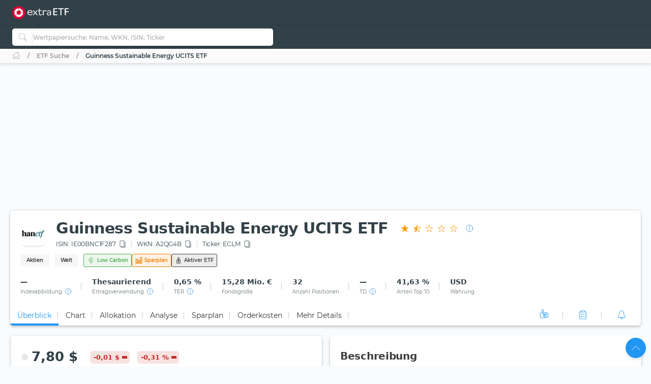

--- FILE ---
content_type: text/html; charset=utf-8
request_url: https://extraetf.com/de/etf-profile/IE00BNC1F287?tab=depot-brokers
body_size: 81355
content:
<!DOCTYPE html><html lang="de" dir="ltr" data-critters-container><head><link rel="alternate" href="https://extraetf.com/ch/etf-profile/IE00BNC1F287" hreflang="de-CH"><link rel="alternate" href="https://extraetf.com/at/etf-profile/IE00BNC1F287" hreflang="de-AT"><link rel="alternate" href="https://extraetf.com/it/etf-profile/IE00BNC1F287" hreflang="it-IT"><link rel="alternate" href="https://extraetf.com/es/etf-profile/IE00BNC1F287" hreflang="es-ES"><link rel="alternate" href="https://extraetf.com/fr/etf-profile/IE00BNC1F287" hreflang="fr-FR"><link rel="alternate" href="https://extraetf.com/de/etf-profile/IE00BNC1F287" hreflang="de-DE"><base href="/de/"><meta charset="utf-8"><meta http-equiv="content-type" content="text/html; charset=utf-8"><meta name="viewport" content="width=device-width,initial-scale=1,maximum-scale=1"><meta name="theme-color" content="#324148"><meta name="facebook-domain-verification" content="lqbx3dk0b202vze3p7oyvqpz7xwy4d"><link rel="icon" href="/assets/favicon.ico" sizes="16x16 32x32 48x48 64x64" type="image/vnd.microsoft.icon"><link rel="apple-touch-icon" href="/assets/icons/icon-192x192-apple-light.png"><link rel="alternate" type="application/rss+xml" title="extraETF Podcast – Erfolgreiche Geldanlage mit ETFs" href="https://extraetf.podigee.io/feed/mp3"><link rel="alternate" type="application/rss+xml" title="extraETF Nachrichten" href="https://extraetf.com/backend/rss/de/"><link rel="alternate" type="application/rss+xml" title="ETF-News – extraETF – Alles über ETFs" href="https://extraetf.com/backend/rss/de/category/news/etf-news/"><link rel="manifest" href="manifest.json"><link rel="preconnect" href="https://consent.cookiebot.com"><link rel="preconnect" href="https://www.google-analytics.com"><link rel="preconnect" href="https://www.googletagmanager.com"><link rel="preload" as="font" crossorigin type="font/woff2" href="/assets/fonts/montserrat-v15-latin-regular.woff2"><link rel="preload" as="font" crossorigin type="font/woff2" href="/assets/fonts/montserrat-v15-latin-700.woff2"><link rel="preload" as="font" crossorigin type="font/woff2" href="/assets/fonts/montserrat-v15-latin-800.woff2"><script>(()=>{function t(t,n,i){const o=document.createElement("script");o.defer=!0,o.src=t,i&&(o.type="module"),n&&(o.onload=n),document.head.appendChild(o)}function n(t){i(),t.currentTarget.removeEventListener(t.type,n)}function i(){if(function(){if(window.adsDidInit)return;window.adsDidInit=!0,t("https://imagesrv.adition.com/js/srp.js",(()=>{document.dispatchEvent(new CustomEvent("initAds"))})),t("https://imagesrv.adition.com/js/aut.js")}(),function(){if(window.gscDidInit)return;window.gscDidInit=!0,t("https://l.getsitecontrol.com/k4y2ggjw.js")}(),"undefined"!=typeof Cookiebot)return!!Cookiebot.consent.statistics&&void("localhost"!==window.location.hostname&&function(){if(window.gtmDidInit)return;window.gtmDidInit=!0,window.GA_MEASUREMENT_ID="G-ERHQD88VF5",window.dataLayer=window.dataLayer||[],window.gtag=function(){dataLayer.push(arguments)},gtag("js",new Date),gtag("config",GA_MEASUREMENT_ID,{anonymize_ip:!0,transport_type:"beacon"}),t("https://www.googletagmanager.com/gtm.js?id=GTM-W5N4SW"),t("https://www.googletagmanager.com/gtag/js?id="+GA_MEASUREMENT_ID)}())}window.addEventListener("CookiebotOnAccept",(()=>setTimeout((()=>i()),3e3))),document.addEventListener("scroll",n,{passive:!0}),document.addEventListener("mousemove",n,{passive:!0}),document.addEventListener("touchstart",n,{passive:!0}),window.initAdsSlots=(t,n)=>{window.adition||={},adition.srq||=[],adition.srq.push((function(i){(n?i.disableCookies():i).registerAdfarm("ad1.adfarm1.adition.com"),t.forEach((t=>{i.configureRenderSlot(`rs_${t}`).setContentunitId(t)}))}))},window.renderAdsSlot=(t,n)=>{adition.srq.push((function(i){(n?i.disableCookies():i).renderSlot(`rs_${t}`),i.load([`rs_${t}`]).completeRendering()}))},window.socialSignInCallback=function(t){const n=new CustomEvent("google_sign_in",{detail:{...t}});document.dispatchEvent(n)}})()</script><style>@font-face{font-family:Montserrat;font-style:normal;font-weight:400;font-display:optional;src:url('/assets/fonts/montserrat-v15-latin-regular.woff2') format('woff2')}@font-face{font-family:Montserrat;font-style:normal;font-weight:700;font-display:optional;src:url('/assets/fonts/montserrat-v15-latin-700.woff2') format('woff2')}@font-face{font-family:Montserrat;font-style:normal;font-weight:800;font-display:optional;src:url('/assets/fonts/montserrat-v15-latin-800.woff2') format('woff2')}@font-face{font-family:Montserrat;font-style:normal;font-weight:500;font-display:swap;src:url('/assets/fonts/montserrat-v15-latin-500.woff2') format('woff2')}@font-face{font-family:Montserrat;font-style:normal;font-weight:600;font-display:swap;src:url('/assets/fonts/montserrat-v15-latin-600.woff2') format('woff2')}@font-face{font-family:Montserrat;font-style:normal;font-weight:300;font-display:swap;src:url('/assets/fonts/montserrat-v15-latin-300.woff2') format('woff2')}[id^=ADS_]{display:block}.show-ads #ADS_ACADEMY_BILLBOARD,.show-ads #ADS_ETF_PROFILE_TOP,.show-ads #ADS_NEWS_HEADER,.show-ads #ADS_NEWS_INLINE_BOTTOM,.show-ads #ADS_NEWS_INLINE_TOP,.show-ads #ADS_NEWS_POST_BOTTOM,.show-ads #ADS_PORTFOLIO_BILLBOARD{height:4.375rem}.show-ads #ADS_APP_NEWS_CONTENT_INLINE,.show-ads #ADS_ETF_PROFILE_INLINE,.show-ads #ADS_NEWS_SIDEBAR_BOTTOM{height:250px}.show-ads #ADS_NEWS_CONTENT_INLINE,.show-ads #ADS_NEWS_SIDEBAR_TOP{height:16.875rem}.show-ads #ADS_QUICK_SEARCH{height:3.75rem}@media (min-width:768px){.show-ads #ADS_ACADEMY_BILLBOARD,.show-ads #ADS_ETF_PROFILE_TOP,.show-ads #ADS_NEWS_HEADER,.show-ads #ADS_NEWS_INLINE_BOTTOM,.show-ads #ADS_NEWS_INLINE_TOP,.show-ads #ADS_NEWS_POST_BOTTOM,.show-ads #ADS_PORTFOLIO_BILLBOARD{height:6.875rem}.show-ads #ADS_NEWS_SIDEBAR_TOP{height:46.875rem}.show-ads #ADS_QUICK_SEARCH{height:90px}}@media (min-width:992px){.show-ads #ADS_ACADEMY_BILLBOARD,.show-ads #ADS_ETF_PROFILE_TOP,.show-ads #ADS_NEWS_HEADER,.show-ads #ADS_PORTFOLIO_BILLBOARD{height:16.875rem}.show-ads #ADS_NEWS_INLINE_BOTTOM,.show-ads #ADS_NEWS_INLINE_TOP,.show-ads #ADS_NEWS_POST_BOTTOM{height:4.375rem}}@media (min-width:1200px){.show-ads #ADS_NEWS_INLINE_BOTTOM,.show-ads #ADS_NEWS_INLINE_TOP,.show-ads #ADS_NEWS_POST_BOTTOM{height:6.875rem}}.highcharts-label-box{rx:5}</style><style>@charset "UTF-8";:root{--bs-blue:#2196f3;--bs-indigo:#3f51b5;--bs-purple:#673ab7;--bs-pink:#e91e63;--bs-red:#c62828;--bs-orange:#ff5722;--bs-yellow:#ffeb3b;--bs-green:#4caf50;--bs-teal:#009688;--bs-cyan:#00bcd4;--bs-white:#fff;--bs-gray:#999;--bs-gray-dark:#555;--bs-gray-100:#fafafa;--bs-gray-200:#f5f5f5;--bs-gray-300:#eee;--bs-gray-400:#ddd;--bs-gray-500:#ccc;--bs-gray-600:#999;--bs-gray-700:#777;--bs-gray-800:#555;--bs-gray-900:#333;--bs-primary:#2196f3;--bs-secondary:#777;--bs-success:#4caf50;--bs-info:#00bcd4;--bs-warning:#ff5722;--bs-danger:#c62828;--bs-light:#f9fcfe;--bs-dark:#293a50;--bs-primary-rgb:33,150,243;--bs-secondary-rgb:119,119,119;--bs-success-rgb:76,175,80;--bs-info-rgb:0,188,212;--bs-warning-rgb:255,87,34;--bs-danger-rgb:198,40,40;--bs-light-rgb:249,252,254;--bs-dark-rgb:41,58,80;--bs-primary-text-emphasis:#0d3c61;--bs-secondary-text-emphasis:#303030;--bs-success-text-emphasis:#1e4620;--bs-info-text-emphasis:#004b55;--bs-warning-text-emphasis:#66230e;--bs-danger-text-emphasis:#4f1010;--bs-light-text-emphasis:#777;--bs-dark-text-emphasis:#777;--bs-primary-bg-subtle:#d3eafd;--bs-secondary-bg-subtle:#e4e4e4;--bs-success-bg-subtle:#dbefdc;--bs-info-bg-subtle:#ccf2f6;--bs-warning-bg-subtle:#ffddd3;--bs-danger-bg-subtle:#f4d4d4;--bs-light-bg-subtle:#fdfdfd;--bs-dark-bg-subtle:#ddd;--bs-primary-border-subtle:#a6d5fa;--bs-secondary-border-subtle:#c9c9c9;--bs-success-border-subtle:#b7dfb9;--bs-info-border-subtle:#99e4ee;--bs-warning-border-subtle:#ffbca7;--bs-danger-border-subtle:#e8a9a9;--bs-light-border-subtle:#f5f5f5;--bs-dark-border-subtle:#ccc;--bs-white-rgb:255,255,255;--bs-black-rgb:0,0,0;--bs-font-sans-serif:system-ui,-apple-system,"Segoe UI",Roboto,"Helvetica Neue","Noto Sans","Liberation Sans",Arial,sans-serif,"Apple Color Emoji","Segoe UI Emoji","Segoe UI Symbol","Noto Color Emoji";--bs-font-monospace:SFMono-Regular,Menlo,Monaco,Consolas,"Liberation Mono","Courier New",monospace;--bs-gradient:linear-gradient(180deg, rgba(255, 255, 255, .15), rgba(255, 255, 255, 0));--bs-body-font-family:Montserrat,system-ui;--bs-body-font-size:.875rem;--bs-body-font-weight:400;--bs-body-line-height:1.6568;--bs-body-color:#324148;--bs-body-color-rgb:50,65,72;--bs-body-bg:#f9fcfe;--bs-body-bg-rgb:249,252,254;--bs-emphasis-color:#000;--bs-emphasis-color-rgb:0,0,0;--bs-secondary-color:rgba(50, 65, 72, .75);--bs-secondary-color-rgb:50,65,72;--bs-secondary-bg:#f5f5f5;--bs-secondary-bg-rgb:245,245,245;--bs-tertiary-color:rgba(50, 65, 72, .5);--bs-tertiary-color-rgb:50,65,72;--bs-tertiary-bg:#fafafa;--bs-tertiary-bg-rgb:250,250,250;--bs-heading-color:inherit;--bs-link-color:#2196f3;--bs-link-color-rgb:33,150,243;--bs-link-decoration:none;--bs-link-hover-color:#1c80cf;--bs-link-hover-color-rgb:28,128,207;--bs-link-hover-decoration:none;--bs-code-color:#e91e63;--bs-highlight-color:#324148;--bs-highlight-bg:#fcf8e3;--bs-border-width:1px;--bs-border-style:solid;--bs-border-color:#ddd;--bs-border-color-translucent:rgba(0, 0, 0, .175);--bs-border-radius:5px;--bs-border-radius-sm:.25rem;--bs-border-radius-lg:.5rem;--bs-border-radius-xl:1rem;--bs-border-radius-xxl:2rem;--bs-border-radius-2xl:var(--bs-border-radius-xxl);--bs-border-radius-pill:50rem;--bs-box-shadow:0 .5rem 1rem rgba(0, 0, 0, .15);--bs-box-shadow-sm:0 .125rem .25rem rgba(0, 0, 0, .075);--bs-box-shadow-lg:0 1rem 3rem rgba(0, 0, 0, .175);--bs-box-shadow-inset:inset 0 1px 2px rgba(0, 0, 0, .075);--bs-focus-ring-width:.25rem;--bs-focus-ring-opacity:.25;--bs-focus-ring-color:rgba(33, 150, 243, .25);--bs-form-valid-color:#4caf50;--bs-form-valid-border-color:#4caf50;--bs-form-invalid-color:#c62828;--bs-form-invalid-border-color:#c62828}*,:after,:before{box-sizing:border-box}@media (prefers-reduced-motion:no-preference){:root{scroll-behavior:smooth}}body{margin:0;font-family:var(--bs-body-font-family);font-size:var(--bs-body-font-size);font-weight:var(--bs-body-font-weight);line-height:var(--bs-body-line-height);color:var(--bs-body-color);text-align:var(--bs-body-text-align);background-color:var(--bs-body-bg);-webkit-text-size-adjust:100%;-webkit-tap-highlight-color:transparent}iframe{border:0}:root{--bs-breakpoint-xs:0;--bs-breakpoint-sm:576px;--bs-breakpoint-md:768px;--bs-breakpoint-lg:992px;--bs-breakpoint-xl:1200px;--bs-breakpoint-xxl:1410px;--bs-breakpoint-xxxl:1600px}:root{--bs-btn-close-filter: }:root{--bs-carousel-indicator-active-bg:#fff;--bs-carousel-caption-color:#fff;--bs-carousel-control-icon-filter: }:root{--color-primary-50:#e4f4fe;--color-primary-100:#bde0fc;--color-primary-200:#8fcaf8;--color-primary-300:#64b5f6;--color-primary-400:#42a5f5;--color-primary-500:#2196f3;--color-primary-600:#1e88e5;--color-primary-700:#1976d2;--color-primary-800:#1565c0;--color-primary-900:#0d47a1;--color-danger-50:#f8e2e0;--color-danger-300:#e57373;--color-danger-400:#ef5350;--color-danger-500:#f44336;--color-danger-600:#e53935;--color-danger-700:#c62828;--color-danger-800:#b71c1c;--color-danger-900:#a42330;--color-success-50:#e7f3e8;--color-success-100:#cdf6c3;--color-success-300:#81c784;--color-success-400:#66bb6a;--color-success-500:#4caf50;--color-success-600:#43a047;--color-success-700:#388e3c;--color-success-800:#2e7d32;--color-success-900:#1b5e20;--color-warning-50:#ffe3cc;--color-warning-300:#ff8a65;--color-warning-400:#ff7043;--color-warning-500:#ff5722;--color-warning-600:#f4511e;--color-warning-700:#e64a19;--color-warning-800:#d84315;--color-warning-900:#bf360c;--color-yellow-50:#fffde7;--color-yellow-100:#fff9c4;--color-yellow-200:#fff59d;--color-yellow-300:#fff176;--color-yellow-400:#ffee58;--color-yellow-500:#ffeb3b;--color-yellow-600:#fdd835;--color-yellow-700:#fbc02d;--color-yellow-800:#f9a825;--color-yellow-900:#f57f17;--color-info-50:#e0f7fa;--color-info-300:#4dd0e1;--color-info-400:#26c6da;--color-info-500:#00bcd4;--color-info-600:#00acc1;--color-info-700:#0097a7;--color-info-800:#00838f;--color-info-900:#006064;--color-eb-50:#e4f4fe;--color-eb-300:#c6e8fe;--color-eb-400:#b2e0fe;--color-eb-500:#a7dcfe;--color-eb-600:#a0d4f7;--color-eb-700:#98cbf0;--color-eb-800:#88bae1;--color-eb-900:#78a8d2;--color-pink-50:#fce4ec;--color-pink-300:#f06292;--color-pink-400:#ec407a;--color-pink-500:#e91e63;--color-pink-600:#d81b60;--color-pink-700:#c2185b;--color-pink-800:#ad1457;--color-pink-900:#880e4f;--color-violet-50:#f3e5f5;--color-violet-300:#ba68c8;--color-violet-400:#ab47bc;--color-violet-500:#9c27b0;--color-violet-600:#8e24aa;--color-violet-700:#7b1fa2;--color-violet-800:#6a1b9a;--color-violet-900:#4a148c;--color-purple-50:#ede7f6;--color-purple-300:#9575cd;--color-purple-400:#7e57c2;--color-purple-500:#673ab7;--color-purple-600:#5e35b1;--color-purple-700:#512da8;--color-purple-800:#4527a0;--color-purple-900:#311b92;--color-indigo-50:#e8eaf6;--color-indigo-300:#7986cb;--color-indigo-400:#5c6bc0;--color-indigo-500:#3f51b5;--color-indigo-600:#3949ab;--color-indigo-700:#303f9f;--color-indigo-800:#283593;--color-indigo-900:#1a237e;--color-blue-50:#e1f5fe;--color-blue-300:#4fc3f7;--color-blue-400:#29b6f6;--color-blue-500:#03a9f4;--color-blue-600:#039be5;--color-blue-700:#0288d1;--color-blue-800:#0277bd;--color-blue-900:#01579b;--color-teal-50:#e0f2f1;--color-teal-300:#4db6ac;--color-teal-400:#26a69a;--color-teal-500:#009688;--color-teal-600:#00897b;--color-teal-700:#00796b;--color-teal-800:#00695c;--color-teal-900:#004d40;--color-green-50:#f1f8e9;--color-green-300:#aed581;--color-green-400:#9ccc65;--color-green-500:#8bc34a;--color-green-600:#7cb342;--color-green-700:#689f38;--color-green-800:#558b2f;--color-green-900:#33691e;--color-orange-50:#fff3e0;--color-orange-300:#ffb74d;--color-orange-400:#ffa726;--color-orange-500:#ff9800;--color-orange-600:#fb8c00;--color-orange-700:#f57c00;--color-orange-800:#ef6c00;--color-orange-900:#e65100;--color-brown-50:#efebe9;--color-brown-300:#a1887f;--color-brown-400:#8d6e63;--color-brown-500:#795548;--color-brown-600:#6d4c41;--color-brown-700:#5d4037;--color-brown-800:#4e342e;--color-brown-900:#3e2723;--color-grey-50:#fafafa;--color-grey-200:#aaa;--color-grey-300:#999;--color-grey-400:#888;--color-grey-500:#777;--color-grey-600:#666;--color-grey-700:#555;--color-grey-800:#444;--color-grey-900:#333;--color-light-grey-50:#f6f6f6;--color-light-grey-100:#e5e5e5;--color-light-grey-200:#f1f1f1;--color-light-grey-300:#d2d2d2;--color-light-grey-400:#c9c9c9;--color-slate-50:#eceff1;--color-slate-300:#90a4ae;--color-slate-400:#78909c;--color-slate-500:#607d8b;--color-slate-600:#546e7a;--color-slate-700:#455a64;--color-slate-800:#37474f;--color-slate-900:#263238;--color-theme-dark:#324148;--color-icon-bg:#d8f8fb;--color-dark-grey:#354147}html{display:flex;flex-direction:column;scroll-behavior:smooth}body{min-height:100vh;display:flex;flex-direction:column;flex:1}app-root{transition:all .15s ease-in}</style><style>.notifier__container *{box-sizing:border-box}body{-webkit-tap-highlight-color:transparent}.notifier__container-list{margin-bottom:0}button{text-transform:none}.card{word-wrap:break-word}.card{backface-visibility:hidden}.notifier__container-list{margin-top:0;padding-left:0;list-style-type:none}.dropdown,.input-group{position:relative}.btn,.check-container,.dropdown-item,[role=button],[type=button]:not(:disabled),button:not(:disabled){cursor:pointer}.form-control:disabled{opacity:1}.dropdown-toggle,.input-group-text{white-space:nowrap}:root{--bs-blue:#2196f3;--bs-indigo:#3f51b5;--bs-purple:#673ab7;--bs-pink:#e91e63;--bs-red:#c62828;--bs-orange:#ff5722;--bs-yellow:#ffeb3b;--bs-green:#4caf50;--bs-teal:#009688;--bs-cyan:#00bcd4;--bs-white:#fff;--bs-gray:#999;--bs-gray-dark:#555;--bs-gray-100:#fafafa;--bs-gray-200:#f5f5f5;--bs-gray-300:#eee;--bs-gray-400:#ddd;--bs-gray-500:#ccc;--bs-gray-600:#999;--bs-gray-700:#777;--bs-gray-800:#555;--bs-gray-900:#333;--bs-primary:#2196f3;--bs-secondary:#777;--bs-success:#4caf50;--bs-info:#00bcd4;--bs-warning:#ff5722;--bs-danger:#c62828;--bs-light:#f9fcfe;--bs-dark:#293a50;--bs-primary-rgb:33,150,243;--bs-secondary-rgb:119,119,119;--bs-success-rgb:76,175,80;--bs-info-rgb:0,188,212;--bs-warning-rgb:255,87,34;--bs-danger-rgb:198,40,40;--bs-light-rgb:249,252,254;--bs-dark-rgb:41,58,80;--bs-primary-text-emphasis:#0d3c61;--bs-secondary-text-emphasis:#303030;--bs-success-text-emphasis:#1e4620;--bs-info-text-emphasis:#004b55;--bs-warning-text-emphasis:#66230e;--bs-danger-text-emphasis:#4f1010;--bs-light-text-emphasis:#777;--bs-dark-text-emphasis:#777;--bs-primary-bg-subtle:#d3eafd;--bs-secondary-bg-subtle:#e4e4e4;--bs-success-bg-subtle:#dbefdc;--bs-info-bg-subtle:#ccf2f6;--bs-warning-bg-subtle:#ffddd3;--bs-danger-bg-subtle:#f4d4d4;--bs-light-bg-subtle:#fdfdfd;--bs-dark-bg-subtle:#ddd;--bs-primary-border-subtle:#a6d5fa;--bs-secondary-border-subtle:#c9c9c9;--bs-success-border-subtle:#b7dfb9;--bs-info-border-subtle:#99e4ee;--bs-warning-border-subtle:#ffbca7;--bs-danger-border-subtle:#e8a9a9;--bs-light-border-subtle:#f5f5f5;--bs-dark-border-subtle:#ccc;--bs-white-rgb:255,255,255;--bs-black-rgb:0,0,0;--bs-font-sans-serif:system-ui,-apple-system,"Segoe UI",Roboto,"Helvetica Neue","Noto Sans","Liberation Sans",Arial,sans-serif,"Apple Color Emoji","Segoe UI Emoji","Segoe UI Symbol","Noto Color Emoji";--bs-font-monospace:SFMono-Regular,Menlo,Monaco,Consolas,"Liberation Mono","Courier New",monospace;--bs-gradient:linear-gradient(180deg, rgba(255, 255, 255, .15), rgba(255, 255, 255, 0));--bs-body-font-family:Montserrat,system-ui;--bs-body-font-size:.875rem;--bs-body-font-weight:400;--bs-body-line-height:1.6568;--bs-body-color:#324148;--bs-body-color-rgb:50,65,72;--bs-body-bg:#f9fcfe;--bs-body-bg-rgb:249,252,254;--bs-emphasis-color:#000;--bs-emphasis-color-rgb:0,0,0;--bs-secondary-color:rgba(50, 65, 72, .75);--bs-secondary-color-rgb:50,65,72;--bs-secondary-bg:#f5f5f5;--bs-secondary-bg-rgb:245,245,245;--bs-tertiary-color:rgba(50, 65, 72, .5);--bs-tertiary-color-rgb:50,65,72;--bs-tertiary-bg:#fafafa;--bs-tertiary-bg-rgb:250,250,250;--bs-heading-color:inherit;--bs-link-color:#2196f3;--bs-link-color-rgb:33,150,243;--bs-link-decoration:none;--bs-link-hover-color:#1c80cf;--bs-link-hover-color-rgb:28,128,207;--bs-link-hover-decoration:none;--bs-code-color:#e91e63;--bs-highlight-color:#324148;--bs-highlight-bg:#fcf8e3;--bs-border-width:1px;--bs-border-style:solid;--bs-border-color:#ddd;--bs-border-color-translucent:rgba(0, 0, 0, .175);--bs-border-radius:5px;--bs-border-radius-sm:.25rem;--bs-border-radius-lg:.5rem;--bs-border-radius-xl:1rem;--bs-border-radius-xxl:2rem;--bs-border-radius-2xl:var(--bs-border-radius-xxl);--bs-border-radius-pill:50rem;--bs-box-shadow:0 .5rem 1rem rgba(0, 0, 0, .15);--bs-box-shadow-sm:0 .125rem .25rem rgba(0, 0, 0, .075);--bs-box-shadow-lg:0 1rem 3rem rgba(0, 0, 0, .175);--bs-box-shadow-inset:inset 0 1px 2px rgba(0, 0, 0, .075);--bs-focus-ring-width:.25rem;--bs-focus-ring-opacity:.25;--bs-focus-ring-color:rgba(33, 150, 243, .25);--bs-form-valid-color:#4caf50;--bs-form-valid-border-color:#4caf50;--bs-form-invalid-color:#c62828;--bs-form-invalid-border-color:#c62828;--bs-carousel-indicator-active-bg:#fff;--bs-carousel-caption-color:#fff}*,:after,:before{box-sizing:border-box}@media (prefers-reduced-motion:no-preference){:root{scroll-behavior:smooth}}body{margin:0;font-family:var(--bs-body-font-family);font-size:var(--bs-body-font-size);font-weight:var(--bs-body-font-weight);line-height:var(--bs-body-line-height);color:var(--bs-body-color);text-align:var(--bs-body-text-align);background-color:var(--bs-body-bg);-webkit-text-size-adjust:100%}h1,h2,h3{margin-top:0;margin-bottom:.625rem;line-height:1.6568;color:var(--bs-heading-color)}h1{font-size:calc(1.2875rem + .45vw)}h2{font-size:calc(1.275rem + .3vw)}h3{font-size:calc(1.2625rem + .15vw)}p{margin-top:0;margin-bottom:.625rem}ul{padding-left:2rem;margin-top:0;margin-bottom:1rem}b{font-weight:bolder}a{color:rgba(var(--bs-link-color-rgb),var(--bs-link-opacity,1));text-decoration:none;transition:color .15s ease-in-out}a:hover{--bs-link-color-rgb:var(--bs-link-hover-color-rgb);text-decoration:none}img,svg{vertical-align:middle}table{caption-side:bottom;border-collapse:collapse}th{text-align:inherit;text-align:-webkit-match-parent}tbody,td,th,thead,tr{border:0 solid;border-color:inherit}label{display:inline-block}button{border-radius:0}iframe{border:0}button:focus:not(:focus-visible){outline:0}button,input{margin:0;font-family:inherit;font-size:inherit;line-height:inherit}[type=button],button{-webkit-appearance:button}[type=search]{-webkit-appearance:textfield;outline-offset:-2px}.badge-grey-outline-filled:focus,.badge-orange-outline-filled:focus,.badge-success-outline-filled:focus,.dropdown-item,.form-control:focus,.navbar-nav-link{outline:0}[hidden]{display:none!important}.container,.row>*{width:100%;padding-right:calc(var(--bs-gutter-x) * .5);padding-left:calc(var(--bs-gutter-x) * .5)}.container{--bs-gutter-x:1.25rem;--bs-gutter-y:0;margin-right:auto;margin-left:auto}:root{--bs-breakpoint-xs:0;--bs-breakpoint-sm:576px;--bs-breakpoint-md:768px;--bs-breakpoint-lg:992px;--bs-breakpoint-xl:1200px;--bs-breakpoint-xxl:1410px;--bs-breakpoint-xxxl:1600px;--color-primary-50:#e4f4fe;--color-primary-100:#bde0fc;--color-primary-200:#8fcaf8;--color-primary-300:#64b5f6;--color-primary-400:#42a5f5;--color-primary-500:#2196f3;--color-primary-600:#1e88e5;--color-primary-700:#1976d2;--color-primary-800:#1565c0;--color-primary-900:#0d47a1;--color-danger-50:#f8e2e0;--color-danger-300:#e57373;--color-danger-400:#ef5350;--color-danger-500:#f44336;--color-danger-600:#e53935;--color-danger-700:#c62828;--color-danger-800:#b71c1c;--color-danger-900:#a42330;--color-success-50:#e7f3e8;--color-success-100:#cdf6c3;--color-success-300:#81c784;--color-success-400:#66bb6a;--color-success-500:#4caf50;--color-success-600:#43a047;--color-success-700:#388e3c;--color-success-800:#2e7d32;--color-success-900:#1b5e20;--color-warning-50:#ffe3cc;--color-warning-300:#ff8a65;--color-warning-400:#ff7043;--color-warning-500:#ff5722;--color-warning-600:#f4511e;--color-warning-700:#e64a19;--color-warning-800:#d84315;--color-warning-900:#bf360c;--color-yellow-50:#fffde7;--color-yellow-100:#fff9c4;--color-yellow-200:#fff59d;--color-yellow-300:#fff176;--color-yellow-400:#ffee58;--color-yellow-500:#ffeb3b;--color-yellow-600:#fdd835;--color-yellow-700:#fbc02d;--color-yellow-800:#f9a825;--color-yellow-900:#f57f17;--color-info-50:#e0f7fa;--color-info-300:#4dd0e1;--color-info-400:#26c6da;--color-info-500:#00bcd4;--color-info-600:#00acc1;--color-info-700:#0097a7;--color-info-800:#00838f;--color-info-900:#006064;--color-eb-50:#e4f4fe;--color-eb-300:#c6e8fe;--color-eb-400:#b2e0fe;--color-eb-500:#a7dcfe;--color-eb-600:#a0d4f7;--color-eb-700:#98cbf0;--color-eb-800:#88bae1;--color-eb-900:#78a8d2;--color-pink-50:#fce4ec;--color-pink-300:#f06292;--color-pink-400:#ec407a;--color-pink-500:#e91e63;--color-pink-600:#d81b60;--color-pink-700:#c2185b;--color-pink-800:#ad1457;--color-pink-900:#880e4f;--color-violet-50:#f3e5f5;--color-violet-300:#ba68c8;--color-violet-400:#ab47bc;--color-violet-500:#9c27b0;--color-violet-600:#8e24aa;--color-violet-700:#7b1fa2;--color-violet-800:#6a1b9a;--color-violet-900:#4a148c;--color-purple-50:#ede7f6;--color-purple-300:#9575cd;--color-purple-400:#7e57c2;--color-purple-500:#673ab7;--color-purple-600:#5e35b1;--color-purple-700:#512da8;--color-purple-800:#4527a0;--color-purple-900:#311b92;--color-indigo-50:#e8eaf6;--color-indigo-300:#7986cb;--color-indigo-400:#5c6bc0;--color-indigo-500:#3f51b5;--color-indigo-600:#3949ab;--color-indigo-700:#303f9f;--color-indigo-800:#283593;--color-indigo-900:#1a237e;--color-blue-50:#e1f5fe;--color-blue-300:#4fc3f7;--color-blue-400:#29b6f6;--color-blue-500:#03a9f4;--color-blue-600:#039be5;--color-blue-700:#0288d1;--color-blue-800:#0277bd;--color-blue-900:#01579b;--color-teal-50:#e0f2f1;--color-teal-300:#4db6ac;--color-teal-400:#26a69a;--color-teal-500:#009688;--color-teal-600:#00897b;--color-teal-700:#00796b;--color-teal-800:#00695c;--color-teal-900:#004d40;--color-green-50:#f1f8e9;--color-green-300:#aed581;--color-green-400:#9ccc65;--color-green-500:#8bc34a;--color-green-600:#7cb342;--color-green-700:#689f38;--color-green-800:#558b2f;--color-green-900:#33691e;--color-orange-50:#fff3e0;--color-orange-300:#ffb74d;--color-orange-400:#ffa726;--color-orange-500:#ff9800;--color-orange-600:#fb8c00;--color-orange-700:#f57c00;--color-orange-800:#ef6c00;--color-orange-900:#e65100;--color-brown-50:#efebe9;--color-brown-300:#a1887f;--color-brown-400:#8d6e63;--color-brown-500:#795548;--color-brown-600:#6d4c41;--color-brown-700:#5d4037;--color-brown-800:#4e342e;--color-brown-900:#3e2723;--color-grey-50:#fafafa;--color-grey-200:#aaa;--color-grey-300:#999;--color-grey-400:#888;--color-grey-500:#777;--color-grey-600:#666;--color-grey-700:#555;--color-grey-800:#444;--color-grey-900:#333;--color-light-grey-50:#f6f6f6;--color-light-grey-100:#e5e5e5;--color-light-grey-200:#f1f1f1;--color-light-grey-300:#d2d2d2;--color-light-grey-400:#c9c9c9;--color-slate-50:#eceff1;--color-slate-300:#90a4ae;--color-slate-400:#78909c;--color-slate-500:#607d8b;--color-slate-600:#546e7a;--color-slate-700:#455a64;--color-slate-800:#37474f;--color-slate-900:#263238;--color-theme-dark:#324148;--color-icon-bg:#d8f8fb;--color-dark-grey:#354147}.row{--bs-gutter-x:1.25rem;--bs-gutter-y:0;display:flex;flex-wrap:wrap;margin-top:calc(-1 * var(--bs-gutter-y));margin-right:calc(-.5 * var(--bs-gutter-x));margin-left:calc(-.5 * var(--bs-gutter-x))}.row>*{flex-shrink:0;max-width:100%;margin-top:var(--bs-gutter-y)}.form-control,.input-group-text{padding:.625rem .875rem;font-size:.875rem;line-height:1.6568;color:#324148;background-color:#fff}.col{flex:1 0 0}.col-auto{flex:0 0 auto;width:auto}.col-6{flex:0 0 auto}.col-6{width:50%}.g-0{--bs-gutter-x:0;--bs-gutter-y:0}.table{--bs-table-color-type:initial;--bs-table-bg-type:initial;--bs-table-color-state:initial;--bs-table-bg-state:initial;--bs-table-color:var(--bs-emphasis-color);--bs-table-bg:#fff;--bs-table-border-color:#e5e5e5;--bs-table-accent-bg:transparent;--bs-table-striped-color:var(--bs-emphasis-color);--bs-table-striped-bg:rgba(var(--bs-emphasis-color-rgb), .03);--bs-table-active-color:var(--bs-emphasis-color);--bs-table-active-bg:rgba(0, 0, 0, .015);--bs-table-hover-color:var(--bs-emphasis-color);--bs-table-hover-bg:#f6f6f6;width:100%;vertical-align:top;border-color:var(--bs-table-border-color)}.table>:not(caption)>*>*{padding:.5rem;color:var(--bs-table-color-state,var(--bs-table-color-type,var(--bs-table-color)));background-color:var(--bs-table-bg);border-bottom-width:1px;box-shadow:inset 0 0 0 9999px var(--bs-table-bg-state,var(--bs-table-bg-type,var(--bs-table-accent-bg)))}.table>tbody{vertical-align:inherit}.table>thead{vertical-align:bottom}.table-responsive{overflow-x:auto;-webkit-overflow-scrolling:touch}.progress-bar{overflow:hidden}.form-control{display:block;width:100%;font-weight:500;appearance:none;border:1px solid #bbb;border-radius:5px;box-shadow:0 0 4px #2220411a,0 4px 8px #2220410d;transition:border-color .15s ease-in-out,box-shadow .15s ease-in-out}.form-control:focus{color:#324148;background-color:#fff;border-color:#999;box-shadow:0 0 4px #2220411a,0 4px 8px #2220410d,0 0 0 0 transparent}.form-control::-webkit-date-and-time-value{min-width:85px;height:1.6568em;margin:0}.form-control::-webkit-datetime-edit{display:block;padding:0}.form-control::placeholder{color:#bbb;opacity:1}.input-group{display:flex;flex-wrap:wrap;align-items:stretch;width:100%}.input-group>.form-control{position:relative;flex:1 1 auto;width:1%;min-width:0}.input-group>.form-control:focus{z-index:5}.input-group-text{display:flex;align-items:center;text-align:center;border:1px solid #bbb;border-radius:5px}.input-group-sm>.form-control,.input-group-sm>.input-group-text{padding:.3125rem .75rem;font-size:.75rem;border-radius:5px}.input-group:not(.has-validation)>:not(:last-child):not(.dropdown-toggle):not(.dropdown-menu):not(.form-floating){border-top-right-radius:0;border-bottom-right-radius:0}.input-group>:not(:first-child):not(.dropdown-menu):not(.valid-tooltip):not(.valid-feedback):not(.invalid-tooltip):not(.invalid-feedback){margin-left:-1px;border-top-left-radius:0;border-bottom-left-radius:0}.dropdown-toggle:empty:after{margin-left:0}.btn{color:var(--bs-btn-color);background-color:var(--bs-btn-bg)}.btn{--bs-btn-padding-x:.75rem;--bs-btn-padding-y:.4375rem;--bs-btn-font-size:.875rem;--bs-btn-font-weight:400;--bs-btn-line-height:1.6568;--bs-btn-color:var(--bs-body-color);--bs-btn-bg:transparent;--bs-btn-border-width:1px;--bs-btn-border-color:transparent;--bs-btn-border-radius:5px;--bs-btn-hover-border-color:transparent;--bs-btn-box-shadow:0;--bs-btn-disabled-opacity:.25;--bs-btn-focus-box-shadow:0 0 0 0 rgba(var(--bs-btn-focus-shadow-rgb), .5);display:inline-block;padding:var(--bs-btn-padding-y) var(--bs-btn-padding-x);font-family:var(--bs-btn-font-family);font-size:var(--bs-btn-font-size);font-weight:var(--bs-btn-font-weight);line-height:var(--bs-btn-line-height);text-align:center;vertical-align:middle;-webkit-user-select:none;user-select:none;border:var(--bs-btn-border-width) solid var(--bs-btn-border-color);border-radius:var(--bs-btn-border-radius);box-shadow:var(--bs-btn-box-shadow);transition:color .15s ease-in-out,background-color .15s ease-in-out,border-color .15s ease-in-out,box-shadow .15s ease-in-out}.btn:hover{color:var(--bs-btn-hover-color);background-color:var(--bs-btn-hover-bg);border-color:var(--bs-btn-hover-border-color)}.btn:focus-visible{color:var(--bs-btn-hover-color);background-color:var(--bs-btn-hover-bg);border-color:var(--bs-btn-hover-border-color);outline:0;box-shadow:var(--bs-btn-box-shadow),var(--bs-btn-focus-box-shadow)}.btn.active,.btn:first-child:active,:not(.btn-check)+.btn:active{color:var(--bs-btn-active-color);background-color:var(--bs-btn-active-bg);border-color:var(--bs-btn-active-border-color);box-shadow:var(--bs-btn-active-shadow)}.btn.active:focus-visible,.btn:first-child:active:focus-visible,:not(.btn-check)+.btn:active:focus-visible{box-shadow:var(--bs-btn-active-shadow),var(--bs-btn-focus-box-shadow)}.btn:disabled{color:var(--bs-btn-disabled-color);pointer-events:none;background-color:var(--bs-btn-disabled-bg);border-color:var(--bs-btn-disabled-border-color);opacity:var(--bs-btn-disabled-opacity);box-shadow:none}.btn-primary{--bs-btn-color:#fff;--bs-btn-bg:#2196f3;--bs-btn-border-color:#2196f3;--bs-btn-hover-color:#fff;--bs-btn-hover-bg:#1c80cf;--bs-btn-hover-border-color:#1a78c2;--bs-btn-focus-shadow-rgb:66,166,245;--bs-btn-active-color:#fff;--bs-btn-active-bg:#1a78c2;--bs-btn-active-border-color:#1971b6;--bs-btn-active-shadow:inset 0 0 0 transparent;--bs-btn-disabled-color:#fff;--bs-btn-disabled-bg:#2196f3;--bs-btn-disabled-border-color:#2196f3}.btn-success{--bs-btn-color:#fff;--bs-btn-bg:#4caf50;--bs-btn-border-color:#4caf50;--bs-btn-hover-color:#fff;--bs-btn-hover-bg:#419544;--bs-btn-hover-border-color:#3d8c40;--bs-btn-focus-shadow-rgb:103,187,106;--bs-btn-active-color:#fff;--bs-btn-active-bg:#3d8c40;--bs-btn-active-border-color:#39833c;--bs-btn-active-shadow:inset 0 0 0 transparent;--bs-btn-disabled-color:#fff;--bs-btn-disabled-bg:#4caf50;--bs-btn-disabled-border-color:#4caf50}.btn-outline-primary{--bs-btn-color:#2196f3;--bs-btn-border-color:#2196f3;--bs-btn-hover-color:#fff;--bs-btn-hover-bg:#2196f3;--bs-btn-hover-border-color:#2196f3;--bs-btn-focus-shadow-rgb:33,150,243;--bs-btn-active-color:#fff;--bs-btn-active-bg:#2196f3;--bs-btn-active-border-color:#2196f3;--bs-btn-active-shadow:inset 0 0 0 transparent;--bs-btn-disabled-color:#2196f3;--bs-btn-disabled-bg:transparent;--bs-btn-disabled-border-color:#2196f3;--bs-gradient:none}.btn-outline-success{--bs-btn-color:#4caf50;--bs-btn-border-color:#4caf50;--bs-btn-hover-color:#fff;--bs-btn-hover-bg:#4caf50;--bs-btn-hover-border-color:#4caf50;--bs-btn-focus-shadow-rgb:76,175,80;--bs-btn-active-color:#fff;--bs-btn-active-bg:#4caf50;--bs-btn-active-border-color:#4caf50;--bs-btn-active-shadow:inset 0 0 0 transparent;--bs-btn-disabled-color:#4caf50;--bs-btn-disabled-bg:transparent;--bs-btn-disabled-border-color:#4caf50;--bs-gradient:none}.btn-outline-light{--bs-btn-color:#f9fcfe;--bs-btn-border-color:#f9fcfe;--bs-btn-hover-color:#333;--bs-btn-hover-bg:#f9fcfe;--bs-btn-hover-border-color:#f9fcfe;--bs-btn-focus-shadow-rgb:249,252,254;--bs-btn-active-color:#333;--bs-btn-active-bg:#f9fcfe;--bs-btn-active-border-color:#f9fcfe;--bs-btn-active-shadow:inset 0 0 0 transparent;--bs-btn-disabled-color:#f9fcfe;--bs-btn-disabled-bg:transparent;--bs-btn-disabled-border-color:#f9fcfe;--bs-gradient:none}.btn-link{--bs-btn-font-weight:400;--bs-btn-color:var(--bs-link-color);--bs-btn-bg:transparent;--bs-btn-border-color:transparent;--bs-btn-hover-color:var(--bs-link-hover-color);--bs-btn-hover-border-color:transparent;--bs-btn-active-color:var(--bs-link-hover-color);--bs-btn-active-border-color:transparent;--bs-btn-disabled-color:#999;--bs-btn-disabled-border-color:transparent;--bs-btn-box-shadow:0 0 0 #000;--bs-btn-focus-shadow-rgb:66,166,245;text-decoration:none}.btn-link:focus-visible,.btn-link:hover{text-decoration:none}.btn-link:focus-visible{color:var(--bs-btn-color)}.btn-link:hover{color:var(--bs-btn-hover-color)}.btn-sm{--bs-btn-padding-y:.3125rem;--bs-btn-padding-x:.75rem;--bs-btn-font-size:.8125rem;--bs-btn-border-radius:var(--bs-border-radius-sm);--bs-btn-font-size:.75rem}.collapse:not(.show){display:none}.dropdown-toggle:after{display:inline-block;vertical-align:.255em;content:"";border-top:.3em solid;border-right:.3em solid transparent;border-bottom:0;border-left:.3em solid transparent}.dropdown-menu{--bs-dropdown-zindex:1080;--bs-dropdown-min-width:11.25rem;--bs-dropdown-padding-x:0;--bs-dropdown-padding-y:.75rem;--bs-dropdown-spacer:0;--bs-dropdown-font-size:.875rem;--bs-dropdown-color:var(--bs-body-color);--bs-dropdown-bg:#fff;--bs-dropdown-border-color:rgba(0, 0, 0, .15);--bs-dropdown-border-radius:5px;--bs-dropdown-border-width:0;--bs-dropdown-inner-border-radius:calc(5px + -0);--bs-dropdown-divider-bg:#ddd;--bs-dropdown-divider-margin-y:.625rem;--bs-dropdown-box-shadow:0 .3125rem .3125rem rgba(0, 0, 0, .2);--bs-dropdown-link-color:#324148;--bs-dropdown-link-hover-color:#2196f3;--bs-dropdown-link-hover-bg:inherit;--bs-dropdown-link-active-color:#fff;--bs-dropdown-link-active-bg:#2196f3;--bs-dropdown-link-disabled-color:#999;--bs-dropdown-item-padding-x:1rem;--bs-dropdown-item-padding-y:.5rem;--bs-dropdown-header-color:#999;--bs-dropdown-header-padding-x:1rem;--bs-dropdown-header-padding-y:.75rem;position:absolute;z-index:var(--bs-dropdown-zindex);display:none;min-width:var(--bs-dropdown-min-width);padding:var(--bs-dropdown-padding-y) var(--bs-dropdown-padding-x);margin:0;font-size:var(--bs-dropdown-font-size);color:var(--bs-dropdown-color);text-align:left;list-style:none;background-color:var(--bs-dropdown-bg);background-clip:padding-box;border:var(--bs-dropdown-border-width) solid var(--bs-dropdown-border-color);border-radius:var(--bs-dropdown-border-radius);box-shadow:var(--bs-dropdown-box-shadow)}.nav,.navbar-nav{margin-bottom:0;list-style:none}.dropdown-item{display:block;width:100%;padding:var(--bs-dropdown-item-padding-y) var(--bs-dropdown-item-padding-x);clear:both;font-weight:400;color:var(--bs-dropdown-link-color);text-align:inherit;background-color:transparent;border:0;border-radius:var(--bs-dropdown-item-border-radius,0)}.badge,.progress-bar{text-align:center;white-space:nowrap}.dropdown-item:focus,.dropdown-item:hover{color:var(--bs-dropdown-link-hover-color);background-color:var(--bs-dropdown-link-hover-bg)}.dropdown-item:active{color:var(--bs-dropdown-link-active-color);text-decoration:none;background-color:var(--bs-dropdown-link-active-bg)}.dropdown-item:disabled{color:var(--bs-dropdown-link-disabled-color);pointer-events:none}.dropdown-menu.show{display:block}.btn-group{position:relative;display:inline-flex;vertical-align:middle}.btn-group>.btn{position:relative;flex:1 1 auto}.btn-group>.btn:active,.btn-group>.btn:focus,.btn-group>.btn:hover{z-index:1}.btn-group{border-radius:5px}.nav{--bs-nav-link-padding-x:1.25rem;--bs-nav-link-padding-y:.625rem;--bs-nav-link-color:#324148;--bs-nav-link-hover-color:#324148;--bs-nav-link-disabled-color:#999;display:flex;flex-wrap:wrap;padding-left:0}.nav-link{display:block;padding:var(--bs-nav-link-padding-y) var(--bs-nav-link-padding-x);font-size:var(--bs-nav-link-font-size);font-weight:var(--bs-nav-link-font-weight);color:var(--bs-nav-link-color);background:0 0;border:0}.card,.navbar,.navbar-nav{display:flex}.nav-link:focus,.nav-link:hover{color:var(--bs-nav-link-hover-color)}.nav-link:focus-visible{outline:0;box-shadow:0 0 0 .25rem #2196f340}.nav-link:disabled{color:var(--bs-nav-link-disabled-color);pointer-events:none;cursor:default}.nav-pills .nav-link{border-radius:var(--bs-nav-pills-border-radius)}.nav-pills .nav-link.active{color:var(--bs-nav-pills-link-active-color);background-color:var(--bs-nav-pills-link-active-bg)}.navbar{--bs-navbar-padding-x:1.5rem;--bs-navbar-padding-y:0;--bs-navbar-color:rgba(var(--bs-emphasis-color-rgb), .65);--bs-navbar-hover-color:rgba(var(--bs-emphasis-color-rgb), .8);--bs-navbar-disabled-color:rgba(var(--bs-emphasis-color-rgb), .3);--bs-navbar-active-color:rgba(var(--bs-emphasis-color-rgb), 1);--bs-navbar-brand-padding-y:0;--bs-navbar-brand-margin-end:1rem;--bs-navbar-brand-font-size:0;--bs-navbar-brand-color:rgba(var(--bs-emphasis-color-rgb), 1);--bs-navbar-brand-hover-color:rgba(var(--bs-emphasis-color-rgb), 1);--bs-navbar-nav-link-padding-x:1.25rem;--bs-navbar-toggler-padding-y:.75rem;--bs-navbar-toggler-padding-x:10px;--bs-navbar-toggler-font-size:.875rem;--bs-navbar-toggler-icon-bg:url("data:image/svg+xml,%3csvg xmlns='http://www.w3.org/2000/svg' viewBox='0 0 30 30'%3e%3cpath stroke='rgba%2850, 65, 72, 0.75%29' stroke-linecap='round' stroke-miterlimit='10' stroke-width='2' d='M4 7h22M4 15h22M4 23h22'/%3e%3c/svg%3e");--bs-navbar-toggler-border-color:rgba(var(--bs-emphasis-color-rgb), .15);--bs-navbar-toggler-border-radius:5px;--bs-navbar-toggler-focus-width:0;--bs-navbar-toggler-transition:box-shadow .15s ease-in-out;position:relative;flex-wrap:wrap;align-items:center;justify-content:space-between;padding:var(--bs-navbar-padding-y) var(--bs-navbar-padding-x)}.navbar-brand{padding-top:var(--bs-navbar-brand-padding-y);padding-bottom:var(--bs-navbar-brand-padding-y);margin-right:var(--bs-navbar-brand-margin-end);font-size:var(--bs-navbar-brand-font-size);color:var(--bs-navbar-brand-color);white-space:nowrap}.navbar-nav{--bs-nav-link-padding-x:0;--bs-nav-link-padding-y:.625rem;--bs-nav-link-color:var(--bs-navbar-color);--bs-nav-link-hover-color:var(--bs-navbar-hover-color);--bs-nav-link-disabled-color:var(--bs-navbar-disabled-color);flex-direction:column;padding-left:0}.navbar-nav .dropdown-menu{position:static}.card{position:relative}.navbar-toggler{padding:var(--bs-navbar-toggler-padding-y) var(--bs-navbar-toggler-padding-x);font-size:var(--bs-navbar-toggler-font-size);line-height:1;color:var(--bs-navbar-color);background-color:transparent;border:var(--bs-border-width) solid var(--bs-navbar-toggler-border-color);border-radius:var(--bs-navbar-toggler-border-radius);transition:var(--bs-navbar-toggler-transition)}.navbar-dark{--bs-navbar-color:#fff;--bs-navbar-hover-color:#fff;--bs-navbar-disabled-color:rgba(255, 255, 255, .5);--bs-navbar-active-color:#fff;--bs-navbar-brand-color:#fff;--bs-navbar-brand-hover-color:#fff;--bs-navbar-toggler-border-color:rgba(255, 255, 255, .1);--bs-navbar-toggler-icon-bg:url("data:image/svg+xml,%3csvg xmlns='http://www.w3.org/2000/svg' viewBox='0 0 30 30'%3e%3cpath stroke='%23fff' stroke-linecap='round' stroke-miterlimit='10' stroke-width='2' d='M4 7h22M4 15h22M4 23h22'/%3e%3c/svg%3e")}.card{--bs-card-spacer-y:1.25rem;--bs-card-spacer-x:1.25rem;--bs-card-title-spacer-y:.625rem;--bs-card-border-width:1px;--bs-card-border-color:rgba(0, 0, 0, .125);--bs-card-border-radius:.3125rem;--bs-card-box-shadow:0px 4px 4px rgba(0, 0, 0, .1),0px 4px 8px rgba(34, 32, 65, .05),0px 0px 4px rgba(34, 32, 65, .1),0px 0px 4px rgba(34, 32, 65, .1);--bs-card-inner-border-radius:.25rem;--bs-card-cap-padding-y:.625rem;--bs-card-cap-padding-x:1.25rem;--bs-card-cap-bg:#fff;--bs-card-cap-color:#3d3d3d;--bs-card-bg:#fff;--bs-card-img-overlay-padding:1.25rem;--bs-card-group-margin:1.25rem;flex-direction:column;min-width:0;height:var(--bs-card-height);color:var(--bs-body-color);background-color:var(--bs-card-bg);background-clip:border-box;border:var(--bs-card-border-width) solid var(--bs-card-border-color);border-radius:var(--bs-card-border-radius);box-shadow:var(--bs-card-box-shadow)}.card-body{flex:1 1 auto;padding:var(--bs-card-spacer-y) var(--bs-card-spacer-x);color:var(--bs-card-color)}.card-title{margin-bottom:var(--bs-card-title-spacer-y);color:var(--bs-card-title-color)}.card-header{margin-bottom:0}.card-footer,.card-header{padding:var(--bs-card-cap-padding-y) var(--bs-card-cap-padding-x);color:var(--bs-card-cap-color);background-color:var(--bs-card-cap-bg)}.card-header{border-bottom:var(--bs-card-border-width) solid var(--bs-card-border-color)}.card-header:first-child{border-radius:var(--bs-card-inner-border-radius) var(--bs-card-inner-border-radius) 0 0}.card-footer{border-top:var(--bs-card-border-width) solid var(--bs-card-border-color)}.card-footer:last-child{border-radius:0 0 var(--bs-card-inner-border-radius) var(--bs-card-inner-border-radius)}.progress-bar{flex-direction:column;display:flex}.badge{--bs-badge-padding-x:.375rem;--bs-badge-padding-y:4px;--bs-badge-font-size:.625rem;--bs-badge-font-weight:500;--bs-badge-color:#fff;--bs-badge-border-radius:3px;display:inline-block;padding:var(--bs-badge-padding-y) var(--bs-badge-padding-x);font-size:var(--bs-badge-font-size);font-weight:var(--bs-badge-font-weight);color:var(--bs-badge-color);vertical-align:baseline;border-radius:var(--bs-badge-border-radius)}.badge:empty{display:none}.progress{--bs-progress-height:.275rem;--bs-progress-font-size:.65625rem;--bs-progress-bg:#eee;--bs-progress-border-radius:5px;--bs-progress-box-shadow:inset 0 .0625rem .0625rem rgba(0, 0, 0, .1);--bs-progress-bar-color:#fff;--bs-progress-bar-bg:#c62828;--bs-progress-bar-transition:width .6s ease;display:flex;height:var(--bs-progress-height);overflow:hidden;font-size:var(--bs-progress-font-size);background-color:var(--bs-progress-bg);border-radius:var(--bs-progress-border-radius);box-shadow:var(--bs-progress-box-shadow)}.progress-bar{justify-content:center;color:var(--bs-progress-bar-color);background-color:var(--bs-progress-bar-bg);transition:var(--bs-progress-bar-transition)}.table td,.table th,.table thead th{vertical-align:middle}.d-inline-block{display:inline-block!important}.d-block{display:block!important}.d-flex{display:flex!important}.d-none{display:none!important}.position-relative{position:relative!important}.border-bottom{border-bottom:var(--bs-border-width) var(--bs-border-style) var(--bs-border-color)!important}.h-100{height:100%!important}.min-vh-100{min-height:100vh!important}.flex-column{flex-direction:column!important}.flex-wrap{flex-wrap:wrap!important}.flex-nowrap{flex-wrap:nowrap!important}.justify-content-end{justify-content:flex-end!important}.justify-content-between{justify-content:space-between!important}.align-items-start{align-items:flex-start!important}.align-items-center{align-items:center!important}.badge{align-items:center}.order-1{order:1!important}.order-2{order:2!important}.order-3{order:3!important}.m-0{margin:0!important}.mx-1{margin-right:.3125rem!important;margin-left:.3125rem!important}.my-2_75{margin-top:1rem!important;margin-bottom:1rem!important}.mt-2{margin-top:.625rem!important}.mt-2_5{margin-top:.75rem!important}.mt-3{margin-top:1.25rem!important}.mt-5{margin-top:3.75rem!important}.me-1{margin-right:.3125rem!important}.me-2{margin-right:.625rem!important}.mb-0{margin-bottom:0!important}.mb-1{margin-bottom:.3125rem!important}.mb-2{margin-bottom:.625rem!important}.card,.card-body:not(.card)>p:first-child{margin-bottom:1.25rem}.ms-2{margin-left:.625rem!important}.p-0{padding:0!important}.py-2{padding-top:.625rem!important;padding-bottom:.625rem!important}.pt-1{padding-top:.3125rem!important}.pt-2{padding-top:.625rem!important}.pt-6{padding-top:4rem!important}.pe-2{padding-right:.625rem!important}.ps-0{padding-left:0!important}.ps-2{padding-left:.625rem!important}.gap-2{gap:.625rem!important}.fw-bold{font-weight:700!important}.lh-1{line-height:1!important}.lh-base{line-height:1.6568!important}.badge,.breadcrumb-new-item,.btn-link{line-height:1}.text-end{text-align:right!important}.text-center{text-align:center!important}.text-primary{--bs-text-opacity:1;color:rgba(var(--bs-primary-rgb),var(--bs-text-opacity))!important}.text-success{--bs-text-opacity:1;color:rgba(var(--bs-success-rgb),var(--bs-text-opacity))!important}.text-danger{--bs-text-opacity:1;color:rgba(var(--bs-danger-rgb),var(--bs-text-opacity))!important}.text-muted{--bs-text-opacity:1;color:var(--bs-secondary-color)!important}.badge{display:inline-flex;justify-content:center;background-color:transparent;border:1px solid;border-radius:3px;font-weight:600}.badge xetf-icon+span{display:none}.badge-success-outline-filled{color:#4caf50!important;border-color:#4caf50;background-color:#4caf501a}.badge-success-outline-filled:focus,.badge-success-outline-filled:hover{color:#4caf50!important;background-color:#4caf5033!important}.badge-orange-outline-filled{color:#f57c00!important;border-color:#f57c00;background-color:#f57c001a}.badge-orange-outline-filled:focus,.badge-orange-outline-filled:hover{color:#f57c00!important;background-color:#f57c0033!important}.badge-grey-outline-filled{color:#444!important;border-color:#444;background-color:#4444441a}.badge-grey-outline-filled:focus,.badge-grey-outline-filled:hover{color:#444!important;background-color:#4443!important}.badge-light{color:#333;padding-left:.75rem;padding-right:.75rem;border-width:0;background-color:#f6f6f6}.btn{position:relative;--bs-btn-active-border-color:transparent;border-radius:5px}.btn-primary,.btn-success{box-shadow:0 4px 4px #3241481a}.btn-link{--bs-btn-border-width:0}.btn-aft-icon,.btn-pre-icon{display:flex;align-items:center;justify-content:center}html{flex-direction:column}.btn-pre-icon>xetf-icon{margin-right:.3125rem}.btn-aft-icon>xetf-icon{margin-left:.3125rem}.breadcrumb-new-container{position:absolute!important;left:0;right:0;max-width:100vw;width:100%;overflow-x:auto;z-index:40;background-color:#fafafa;box-shadow:0 4px 4px #0000001a;scrollbar-width:none;overflow-y:hidden}.card-title{position:relative}.breadcrumb-new-container::-webkit-scrollbar{display:none}.breadcrumb-new-line{display:inline-flex;align-items:center;padding:.325rem 1.5rem}.breadcrumb-new-item{position:relative;font-size:.75rem;font-weight:600;white-space:nowrap;z-index:3}.breadcrumb-new-item:first-child{padding-bottom:2px}.breadcrumb-new-item:not(:first-child):before{content:"/";color:#999;padding-right:.875rem}.breadcrumb-new-item+.breadcrumb-new-item{padding-left:.875rem}a.breadcrumb-new-item{color:#999;transition:opacity .15s ease-in-out}a.breadcrumb-new-item:focus,a.breadcrumb-new-item:hover{opacity:.75}.card{border:0}.card-header .card-title,.dropdown-item{margin-bottom:0}.card-columns .table-responsive{overflow-y:hidden}@media (max-width:767.98px){.card-body{padding-left:.625rem;padding-right:.625rem}}.card-title{display:flex;align-items:center;font-style:normal;font-weight:700;font-size:1.25rem}.card-header{display:flex;align-items:center;padding:1.5rem .625rem .875rem}.card-header:not([class*=bg-]):not([class*=alpha-]){background-color:transparent;padding-top:1.5rem;padding-bottom:.875rem;border-bottom-width:0}.card-header:not([class*=bg-]):not([class*=alpha-])+*>.card-body:first-child,.card-header:not([class*=bg-]):not([class*=alpha-])+.card-body{padding-top:0}@media (max-width:767.98px){.card-footer{padding-left:.625rem;padding-right:.625rem}}.card-footer:first-child{border-top:0;border-bottom:1px solid rgba(0,0,0,.125)}.card-columns{column-gap:1rem}.card-columns .card{break-inside:avoid!important;margin-left:1px;margin-right:1px;display:inline-flex;width:100%;margin-bottom:1rem}@supports (-webkit-hyphens:none){.dropdown-menu{filter:none!important;box-shadow:0 1px 8px #0000003d,0 2px 8px #00000014,0 4px 4px #0000001a!important}}.dropdown-menu{width:max(100%,11.25rem);box-shadow:none;filter:drop-shadow(0 0 1px rgba(0,0,0,.24)) drop-shadow(0 2px 8px rgba(0,0,0,.08)) drop-shadow(0 4px 4px rgba(0,0,0,.1));border-radius:0 0 .3125rem .3125rem}.dropdown-menu-right{left:auto!important;right:0!important}.dropdown-item{display:flex;align-items:center;position:relative;overflow:hidden;white-space:normal;font-size:.75rem;text-overflow:ellipsis;transition:background-color .15s ease-in-out,color .15s ease-in-out,font-weight .15s ease-in-out}.dropdown-item:active,.dropdown-item:focus,.dropdown-item:hover{color:#2196f3!important;font-weight:500;background-color:inherit}.dropdown-item:active xetf-icon,.dropdown-item:focus xetf-icon,.dropdown-item:hover xetf-icon{color:inherit!important}.dropdown-item:active{color:#2196f3;font-weight:500;background-color:inherit}.dropdown-toggle:after{width:12px;height:6px;transform-origin:center;animation:1s linear infinite rotation;mask:url('data:image/svg+xml,<svg width="14" height="8" viewBox="0 0 14 8" fill="none" xmlns="http://www.w3.org/2000/svg" stroke-width="1.5"><path d="M1 1L6 6L11 1" stroke="black"/></svg>') no-repeat 50% 50%;margin-left:.625rem;border:0;content:""}.dropdown-item:disabled{color:#999;background-color:transparent;cursor:default;pointer-events:auto}.check-container .checkbox input:checked~span:after,.check-container .checkbox span:checked:after{opacity:1}.dropdown-item xetf-icon{transition:transform .15s ease-in}.dropdown-item>xetf-icon{margin-right:.625rem}.dropdown-toggle{display:flex!important;align-items:center;font-size:.875rem}.dropdown-toggle:after{background-color:currentColor;mask-size:cover;transform:rotate(0);transition:transform .1s}.dropdown-toggle:not([class*=btn-]):focus,.dropdown-toggle:not([class*=btn-]):hover{color:#2196f3;font-weight:500;background-color:inherit}.check-container .check-label:not(:has(b)),.text-check a{font-weight:600}.form-control{height:calc(1.6568em + 1.25rem + 2px);background-clip:border-box;-webkit-appearance:none;filter:none}.form-control:-webkit-autofill,.form-control:-webkit-autofill:active,.form-control:-webkit-autofill:focus,.form-control:-webkit-autofill:hover{box-shadow:0 0 0 30px #fff inset!important}.form-control:disabled{color:#999;background-color:#f5f5f5}.form-control,.form-control:focus,.form-control:focus-visible{box-shadow:none}.input-group-sm .form-control{height:2.10419375rem}.form-check-new{position:relative;display:flex}.form-check-new+.form-check-new{margin-top:.625rem}.form-check-new:not(.inline){margin-bottom:.25rem}.form-check-new:not(.inline)>xetf-checkbox{margin-right:.875rem}.text-check{line-height:1.5;font-size:.75rem;color:#444;padding-top:1px}.text-check.sm{font-size:.625rem;padding-top:2px}.check-container{display:flex;align-items:center;margin-bottom:0}.check-container:not(.disabled):hover{color:#666}.check-container .checkbox,.check-container .checkbox input,.check-container .checkbox span{width:var(--checkbox-size);height:var(--checkbox-size)}.check-container .checkbox input{border:0;background:0 0;display:inline-block;margin:0;cursor:pointer;position:absolute;visibility:visible;opacity:0;z-index:2}.check-container .checkbox input:focus~span,.check-container .checkbox input:hover~span{box-shadow:0 4px 4px #0000001f}.check-container .checkbox span{display:inline-block;position:relative;text-align:center;border-style:solid;border-color:#999;color:#42a5f5;transition:box-shadow .15s ease-in}a.text-default:not(.btn){transition:color .15s ease-in-out}.check-container .checkbox span:after{content:"";position:absolute;opacity:0;transition:opacity .15s ease-in}.check-container .checkbox+:not(:empty){margin-left:1rem;line-height:1;text-align:left;transition:color .15s ease-in-out}[class^=bg-]:not(.bg-transparent):not(.bg-white):not(.btn-outline):not([class$=-light]):not([class$="-50"]):not([class$="-100"]):not([class$="-200"]):not(body){color:#fff}.fs-sm{font-size:.8125rem!important}.fs-xs{font-size:.75rem!important}.rotate-180{transform:rotate(180deg)}.rotate-90-inverse{transform:rotate(-90deg)}.w-50{width:50%!important}.w-100{width:100%!important}.hidden{visibility:hidden}.nowrap{white-space:nowrap}.bg-primary-50{background-color:#e4f4fe!important}.bg-gray-100{background-color:#e5e5e5!important}.input-group{margin-bottom:1.25rem}.input-group .form-control::placeholder{color:#aaa;font-weight:500}.input-group .form-control::-webkit-search-cancel-button{display:none}.input-group .form-control::-webkit-inner-spin-button,.input-group .form-control::-webkit-outer-spin-button{-webkit-appearance:none;margin:0}.input-group:focus-within .input-group-text{border-color:#999}.input-group-text{font-weight:500;transition:border-color .15s ease-in-out,box-shadow .15s ease-in-out}.input-group-text xetf-icon{color:#bbb;font-size:.9375rem;z-index:4}.input-group-text:first-child{border-right:0;border-top-right-radius:0;border-bottom-right-radius:0}.input-group-text+.form-control{border-left:0}.input-group-text+.form-control{padding-left:0}.input-group-text+.form-control:disabled{border-left-width:0;padding-left:2.625rem!important;margin-left:-2.625rem!important}html{display:flex;scroll-behavior:smooth}body{min-height:100vh;display:flex;flex-direction:column;flex:1}.content{padding:3rem .625rem;flex-grow:1;z-index:1}.container{padding-left:0;padding-right:0}@media (max-width:991.98px){.container{max-width:100%}}app-root{transition:.15s ease-in}.navbar,.navbar .dropdown-item{font-size:.75rem}.nav-link{position:relative;transition:.15s ease-in-out}.navbar-nav-link,.navbar-toggler,a{cursor:pointer}.nav-pills{--bs-nav-pills-border-radius:5px;--bs-nav-pills-link-active-color:#fff;--bs-nav-pills-link-active-bg:#2196f3;margin-bottom:1.25rem}.table{margin-bottom:0}.nav-pills .nav-link{color:#777}.nav-pills .nav-link:not(.active):focus,.nav-pills .nav-link:not(.active):hover{color:#324148}.toolbar-main-items{overflow-x:auto;overflow-y:hidden;scrollbar-width:none}.toolbar-main-items:after,.toolbar-main-items:before{content:"";position:absolute;top:0;width:30px;height:40px;z-index:1;transition:box-shadow .3s;pointer-events:none}.toolbar-main-items:before{left:0}.toolbar-main-items:after{right:0}.toolbar-main-items::-webkit-scrollbar{display:none}.toolbar-container{display:flex;flex-wrap:wrap;position:relative}.toolbar-container .toolbar-main-items,.toolbar-container .toolbar-misc-items{height:40px}.toolbar-container .toolbar-main-items{position:static;flex:1 0 100%}.toolbar-container .toolbar-misc-items{position:relative;display:flex;flex-wrap:nowrap;flex-grow:1}.toolbar-container .border-placeholder{position:absolute;left:0;right:0;top:38px;height:2px;background-color:#e5e5e5}.toolbar-container .nav-pills{justify-content:space-between;flex-wrap:nowrap;margin-bottom:0}.toolbar-container .nav-pills>:not(.separator){text-align:center;flex:1}.toolbar-container .separator{position:relative}.toolbar-container .separator:after{content:"";position:absolute;height:14px;width:1px;right:1px;border-right:1px solid #c9c9c9;top:calc(50% - 7px)}.toolbar-container .nav-link{position:relative;white-space:nowrap;-webkit-user-select:none;user-select:none;line-height:20px;padding:10px 20px;color:#333;border-radius:0}.toolbar-container .nav-link:focus,.toolbar-container .nav-link:hover{color:#2196f3!important}.toolbar-container .nav-link.active{color:#2196f3!important;background-color:transparent!important}.toolbar-container .nav-link.active:after{content:"";position:absolute;bottom:0;left:0;right:0;height:4px;background-color:#2196f3;z-index:2}.new-navbar-collapse{position:absolute;inset:2.25rem 0 auto!important;z-index:600;padding:1.25rem 0;background-color:#324148;transform:translateY(-520px);will-change:transform;transition:transform .3s ease-in}.navbar .nav-item>a,.navbar-nav-link{position:relative}.navbar-nav-link,.navbar-toggler{transition:.15s ease-in-out}.new-navbar-collapse .dropdown-menu{overflow:hidden;border-top-left-radius:.3125rem;border-top-right-radius:.3125rem}.navbar{font-weight:600}.navbar .dropdown-menu,.navbar .dropdown-toggle,.navbar .navbar-nav-link{font-size:.75rem;white-space:nowrap}.navbar .dropdown-toggle:hover{font-weight:600}.navbar-brand img{height:1.625rem;aspect-ratio:4.254;display:block}.navbar-nav{justify-content:space-evenly}.navbar-nav-link{display:flex;padding:1rem 1.75rem}.navbar-toggler{z-index:601;border:0;padding:.75rem 10px}.navbar-toggler:last-child{margin-right:-15px}@media (max-width:1199.98px){.navbar-brand img{height:1.25rem}.navbar-expand-xl .navbar-nav-link.dropdown-toggle:after{position:absolute;right:calc(1.5rem + 7px);margin:0}.navbar-expand-xl .navbar-nav>.nav-item>.dropdown-menu{width:100%;border-radius:0}}.navbar-dark{color:#fff;background-color:#324148}.navbar-dark .navbar-nav-link{color:#fff;padding:1rem}.navbar-dark .navbar-nav-link:focus,.navbar-dark .navbar-nav-link:hover{color:#fff;background-color:#00000026}.table{color:#324148}.table td,.table th{padding-left:2px;padding-right:2px}.table th{font-size:9px;line-height:12px;height:40px;font-weight:700}.table thead th{border-bottom:2px solid #e5e5e5}.table>:not(:first-child){border-top:0}.table tbody tr:last-child>*{border-bottom-width:0}.table.last-column-end td:last-child,.table.last-column-end th:last-child{text-align:right}h1,h2,h3{letter-spacing:-.015em;font-weight:700}.text-default{color:#324148!important}a.text-default:focus,a.text-default:hover{color:#324148bf}.profile-card .top-info .top-info-column>.text-muted xetf-icon{margin-bottom:2px}.show-ads .profile-card-with-ad app-ad-block{margin-bottom:1.25rem}.dropdown-menu.newsletter-dropdown{padding:1rem 1.125rem}.profile-card h1{font-size:1.875rem;font-weight:700;margin-bottom:0;line-height:1}.profile-card .nav-pills,.profile-card .profile-main-info.with-bottom-space>*{margin-bottom:1.125rem}@media (max-width:767.98px){.profile-card{margin-bottom:1rem}.profile-card h1{font-size:1.25rem}.profile-card .top-info.desktop-only{display:none}}.profile-card .card-body{padding-bottom:0}.profile-card .profile-main-info{display:flex;flex-wrap:wrap;align-items:center;font-size:.75rem}.profile-card .profile-main-info .badge.badge-light{padding-top:7px;padding-bottom:7px}.profile-card .separated-properties>app-copy-button:not(:first-child):not(:empty):not(.badge):before{content:"|";color:#c9c9c9;margin-left:.325rem;margin-right:.325rem}.profile-card .separated-properties>a.badge:not(:last-child){margin-right:.625rem!important}.profile-card .top-info{display:flex;flex-wrap:wrap;min-width:150px}.profile-card .provider-icon-wrapper .provider-logo,.profile-card .toolbar-container.with-misc-items .toolbar-misc-items xetf-icon{display:block}.profile-card .top-info .top-info-column{position:relative;margin-bottom:1.125rem}.profile-card .top-info .top-info-column>.text-muted{display:flex;align-items:center;white-space:nowrap}.profile-card .top-info .top-info-column:not(:last-child){padding-right:1.25rem;margin-right:1.25rem}.profile-card .top-info .top-info-column:not(:last-child):after{content:"";position:absolute;height:14px;width:1px;right:1px;border-right:1px solid #c9c9c9;top:calc(50% - 7px);padding:0 1.25rem}.profile-card .top-info .value{font-size:.875rem;line-height:130%;font-weight:700}.profile-card .top-info .text-muted{font-size:.625rem}.profile-card .top-info .text-muted>xetf-icon{margin-left:.3125rem;color:#1976d2}.profile-card .provider-icon-wrapper{display:flex;align-items:flex-start;margin-bottom:.625rem}.profile-card .border-placeholder,.show-ads .profile-card-with-ad app-ad-block:empty{display:none}.profile-card .provider-icon-wrapper .provider-logo{height:50px;min-width:50px;overflow:hidden;margin:0 1.25rem auto 0}.profile-card .provider-icon-wrapper .investment-name-wrapper{display:flex;flex-direction:column}.profile-card .provider-icon-wrapper .investment-name-wrapper .investment-name{display:flex;flex-direction:row;padding-bottom:6px}.profile-card .provider-icon-wrapper .investment-name-wrapper xetf-icon{color:#1976d2}.profile-card .toolbar-container{border-top:2px solid #e5e5e5}.profile-card .toolbar-container .toolbar-main-items{border-bottom-left-radius:5px}.profile-card .toolbar-container.with-misc-items .toolbar-main-items .nav-item .nav-link{padding-left:14px;padding-right:14px}@media (max-width:767.98px){.profile-card .toolbar-container.with-misc-items .toolbar-main-items .nav-item .nav-link{min-width:calc((100vw - 1.25rem)/ 3)}}.profile-card .toolbar-container.with-misc-items .toolbar-misc-items{justify-content:space-evenly}.profile-card .toolbar-container.with-misc-items .toolbar-misc-items>:not(.separator){padding-left:1.75rem;padding-right:1.75rem}.app-container{width:100%;margin:0 auto}.route-loader{position:fixed;top:0;width:100%;z-index:10000}.route-loader .progress{background-color:#0000}.route-loader .progress .progress-bar{position:absolute;height:100%;transition:width 5s linear;animation:3s infinite increase}.route-loader.hidden>.progress{height:0;opacity:0}@keyframes increase{0%{transform:translate(-100%);width:5%}to{transform:translate(250%);width:40%}}.btn>xetf-icon{transition:transform .15s ease-in-out}.auth-offer-container{position:relative;display:block;min-height:150px}.course-value,.tp-change-label,app-real-time-delta{font-weight:700}.tp-change-label{padding:2px 20px 2px 7px;border-radius:6px;display:inline-block;white-space:nowrap;position:relative}.tp-change-label.arrow:after{content:"";mask:url('data:image/svg+xml,<svg width="20" height="10" viewBox="0 0 8 4" fill="black" xmlns="http://www.w3.org/2000/svg"><path d="M0 4L8 4L4 -3.49691e-07L0 4Z" fill="black"/></svg>') no-repeat 50% 50%;mask-size:cover;display:inline-block;background-color:currentColor;width:10px;height:5px;margin-left:4px;position:absolute;right:5px;bottom:calc(50% - 2.5px)}.tp-change-label.arrow.down:after{transform:rotate(180deg)}.tp-change-label.minus{background-color:#f8e2e0;color:#c62828}[class^=btn-product] xetf-icon{margin-left:.3125rem;color:inherit!important}.table:not(.data-table):not(.table-labeled) th{font-size:12px}.value-with-tooltip{display:flex;align-items:center}.value-with-tooltip{flex-wrap:nowrap}.value-with-tooltip>xetf-icon{color:#999}.value-with-tooltip>xetf-icon svg{width:14px!important}.value-with-tooltip:has(xetf-icon)>:first-child{margin-right:.625rem}.value-with-tooltip:has(xetf-icon)>:only-child{margin-right:0}.course-value{font-size:1.625rem;margin-bottom:0;margin-right:1.5rem}app-real-time-delta{font-size:1rem}.card-columns-ordered>*{page-break-inside:avoid!important;break-inside:avoid!important}.perf-period-pa{min-width:92px;white-space:nowrap}.td-inline-right{display:inline-block;text-align:right;min-width:80px;margin-right:1.25rem}</style><link rel="stylesheet" href="styles.723b667e85f4eb0f.css" media="print" onload="this.media='all'"><noscript><link rel="stylesheet" href="styles.723b667e85f4eb0f.css" media="all"></noscript><style ng-app-id="frontend">:host{display:flex;flex-direction:column;min-height:100vh}app-notifier{z-index:1100;position:relative}
</style><style ng-app-id="frontend">:host{display:block}.nav-placeholder{width:230px}.navbar .nav-item.active-nav-selected>a:before{content:"";position:absolute;bottom:0;left:0;right:0;height:2px;background-color:#2196f3}.user-menu{display:flex;align-items:center;gap:10px;padding:1rem}@media (min-width: 1200px){.user-menu{padding:.6rem 0}}.user-menu>a{width:110px;padding-left:0;padding-right:0;display:flex;justify-content:center;align-items:center}.user-menu>a.btn-outline-light:hover{background-color:transparent;opacity:.7;color:var(--bs-btn-color)}@media (min-width: 1200px){.user{padding:.6rem}}.user .btn-outline-light{padding:.35rem;display:flex;align-items:center}.user .btn-outline-light:hover{background-color:transparent;opacity:.7;color:var(--bs-btn-color)}.user .username-toggle{padding:1rem;font-weight:400}.user .username-toggle:hover{font-weight:400}@media (min-width: 1200px){.user .username-toggle{padding:0 .6rem}}.user .dropdown-item{font-size:14px;font-weight:500}.user .dropdown-item>xetf-icon{color:#2196f3!important}.user .dropdown-item>xetf-icon:hover{color:#2196f3!important}.new-menu{width:auto!important;padding:0!important;left:0!important;transform:translate(0)!important}@media (min-width: 1200px){.new-menu.etf-search{transform:translate(-20%)!important}}@media (min-width: 1200px){.new-menu.sample-portfolios{transform:translate(-7%)!important}}@media (min-width: 1200px){.new-menu.header-comparisons{transform:translate(-32%)!important}}@media (min-width: 1200px){.new-menu.header-calculators{transform:translate(-7%)!important}}.new-menu.header-academy{right:0!important;left:auto!important}@media (min-width: 1200px){.new-menu.header-academy{transform:translate(7%)!important}}.new-menu .new-menu-inner{display:grid!important;grid-template-columns:1fr}@media (min-width: 768px){.new-menu .new-menu-inner{grid-auto-flow:column;grid-auto-columns:max-content;grid-template-columns:none}}.new-menu .new-menu-inner .menu-block{min-width:200px;padding:10px 20px;display:flex;flex-direction:column;gap:1rem}.new-menu .new-menu-inner .menu-block.first-block{display:none}@media (min-width: 1200px){.new-menu .new-menu-inner .menu-block.first-block{display:flex;align-items:center;justify-content:space-between}}@media (min-width: 1200px){.new-menu .new-menu-inner .menu-block{padding:20px}}.new-menu .new-menu-inner .menu-block .dropdown-items{display:flex;flex-direction:column;gap:.45rem}.new-menu .new-menu-inner .menu-block .header-section-title{display:flex;align-items:center;gap:.6rem;height:20px}.new-menu .new-menu-inner .menu-block .header-section-title.block-link{padding-top:.4rem}.new-menu .new-menu-inner .menu-block .header-section-title>xetf-icon{color:#2196f3}.new-menu .new-menu-inner .menu-block .dropdown-item-new{padding:0!important;color:var(--bs-body-color);font-size:14px;font-weight:500}.new-menu .new-menu-inner .menu-block .dropdown-item-new.active,.new-menu .new-menu-inner .menu-block .dropdown-item-new:hover{color:#2196f3}.username-toggle{display:flex;align-items:center;height:100%}.username-toggle:before{display:none}.username-toggle xetf-icon{margin-right:.625rem}.username-toggle .username{display:inline-block;max-width:75vw;overflow:hidden;text-overflow:ellipsis;white-space:nowrap}.username-toggle .username__name{line-height:16px}.username-toggle .username__countdown{font-size:10px;line-height:12px}@media (min-width: 1410px){.username-toggle .username{max-width:230px}}.dropdown-menu .dropdown-item{font-weight:500}.dropdown-menu .dropdown-item.active,.dropdown-menu .dropdown-item:hover{color:#2196f3}.quick-search-panel{padding-bottom:.75rem}@media (min-width: 1200px){.quick-search-panel{padding-top:.375rem;padding-bottom:.375rem}}.quick-search-panel .input-group>*{border:0}.quick-search-panel .search-navigation{font-weight:600;line-height:2;padding:.25rem 1rem}.quick-search-panel .search-navigation p{margin:0}.quick-search-panel .search-navigation a{display:inline-block}.quick-search-panel app-quick-search{position:relative}@media (min-width: 1200px){.quick-search-panel app-quick-search{position:inherit}}@media (min-width: 1200px){.quick-search-panel #search-input-group,.quick-search-panel .dropdown-menu.show{max-width:820px}.quick-search-panel .dropdown-menu.show:before{left:calc(25vw - 3.3125rem)}.quick-search-panel .dropdown-menu.show:after{left:calc(25vw - 3.375rem)}}@media (min-width: 1410px){.quick-search-panel .dropdown-menu.show:before{left:268.06px}.quick-search-panel .dropdown-menu.show:after{left:267.06px}}
</style><style ng-app-id="frontend">:host{display:block}.container-footer-newsletter{background-color:#455a64;color:#fff;padding:1.5rem}@media (min-width: 992px){.container-footer-newsletter{padding:1.25rem 1.5rem}}.container-footer-newsletter .newsletter{position:relative}.container-footer-newsletter .newsletter h2{font-size:1.25rem;font-weight:700;line-height:1.25;margin-bottom:.375rem}.container-footer-newsletter .newsletter h3{font-size:.875rem;line-height:1.286;margin-bottom:1.25rem}.container-footer-newsletter .newsletter .dropdown-menu{width:calc(100% - 1.25rem);max-width:550px;left:max(50% - 275px,1.25rem * .5)}.container-footer-newsletter .newsletter .dropdown-menu:before{left:calc((100% - 70px - 2.25rem)/2 - 5px)}.container-footer-newsletter .newsletter .dropdown-menu:after{left:calc((100% - 70px - 2.25rem)/2 - 6px)}.container-footer-newsletter .newsletter .newsletter-form{display:flex;justify-content:center}.container-footer-newsletter .newsletter .newsletter-form .form-control{font-size:.75rem;line-height:2;margin-right:1rem;height:2.5rem;max-width:29rem}.container-footer-newsletter .newsletter .newsletter-form .btn{display:flex;align-items:center;justify-content:center;flex:0 0 70px}.container-footer-newsletter .newsletter .newsletter-form .btn xetf-icon{font-size:.875rem;margin-right:0}@media (min-width: 992px){.container-footer-newsletter .newsletter{flex-direction:row}.container-footer-newsletter .newsletter h2{line-height:1.5}.container-footer-newsletter .newsletter h3{margin-bottom:0}.container-footer-newsletter .newsletter .dropdown-menu{top:100%!important;left:calc(50% + .625rem);max-width:calc(50% - 1.25rem)}.container-footer-newsletter .newsletter .newsletter-form{align-items:center}.container-footer-newsletter .newsletter .newsletter-form .btn{height:2.5rem;font-size:.75rem}.container-footer-newsletter .newsletter .newsletter-form .btn xetf-icon{font-size:.75rem}}@media (min-width: 1410px){.container-footer-newsletter .newsletter .dropdown-menu{left:calc(41.6666666667% + .625rem);max-width:35.4687500294rem}.container-footer-newsletter .newsletter .dropdown-menu:before{left:calc((100% - 229.1666666667px - 1rem - 1.25rem) / 2 - 5px)}.container-footer-newsletter .newsletter .dropdown-menu:after{left:calc((100% - 229.1666666667px - 1rem - 1.25rem) / 2 - 5px - 1px)}.container-footer-newsletter .newsletter .newsletter-form .btn{flex-basis:229.1666666667px}.container-footer-newsletter .newsletter .newsletter-form .btn xetf-icon{margin-right:.625rem}}footer{z-index:10}footer a,footer xetf-icon{transition:all .15s ease-in}footer .container-footer-dark{background-color:#324148;padding:1.625rem 1.5rem 1.875rem}footer .footer-dark a,footer .footer-dark span,footer .footer-dark button{color:#fff;font-size:.75rem}footer .footer-dark a:hover{color:#aaa}footer .footer-dark .links-block-head,footer .footer-dark .contacts-social>span{font-size:.875rem;font-weight:600;line-height:1.2143}footer .footer-dark .logo{padding-bottom:1.5rem}footer .footer-dark .logo img{height:26px}footer .footer-dark .links-block .links{display:flex;flex-direction:column;padding-top:.5rem}footer .footer-dark .links-block .links a{line-height:1.1667;padding-top:10px}footer .footer-dark .contacts .btn{max-width:550px;margin:0 auto;background-color:#455a64;color:#fff}footer .footer-dark .contacts .btn.store-button{background-color:#324148}footer .footer-dark .contacts .btn.store-button:hover{background-color:#37474f}footer .footer-dark .contacts .btn:hover{background-color:#546e7a}footer .footer-dark .contacts .contacts-social{padding-bottom:1.875rem;min-width:258px}footer .footer-dark .contacts .contacts-social .social-buttons{display:flex;justify-content:space-between;gap:.5rem;max-width:550px;margin:0 auto}footer .footer-dark .contacts .contacts-social .social-buttons.shrink-buttons{gap:3rem;justify-content:center}footer .footer-dark .contacts .contacts-social .social-buttons xetf-icon svg{width:30px!important}footer .footer-dark .app-buttons{display:grid;grid-template-columns:1fr 1fr;gap:1.25rem;max-width:550px;margin:0 auto}footer .footer-dark .app-buttons a{height:36px;padding:0;border-radius:10px;margin:0!important}footer .footer-dark .app-buttons a:hover{opacity:.7;background-color:transparent}footer .container-footer-light{padding:.875rem 1.5rem 1.125rem}footer .footer-light{font-size:.75rem;font-weight:600;line-height:.8334;justify-content:flex-end}footer .footer-light .links{display:flex;flex-wrap:wrap;justify-content:space-between}footer .footer-light .links .item{color:#888;padding-bottom:1.125rem;padding-right:1.25rem}footer .footer-light .links .item:hover{color:#333}footer .footer-light .misc{display:flex;color:#888}footer .footer-light .misc .item:first-child{margin-right:1.75rem}@media (min-width: 992px){footer .container-footer-dark{padding:2rem 1.5rem}footer .footer-dark .links-container .common-column .links-block:not(:first-child){padding-top:.7rem}footer .footer-dark .links-container .links-block{padding-bottom:0}footer .footer-dark .contacts{display:grid;gap:1rem;grid-auto-flow:column;max-width:900px;justify-content:space-between}footer .footer-dark .contacts .contacts-social{padding-bottom:0}footer .footer-dark .app-buttons{display:flex;justify-content:center}footer .footer-dark .app-buttons a{height:44px;width:122px;padding:.2rem}footer .container-footer-light{padding:.3125rem 1.5rem}footer .footer-light{flex-direction:row-reverse}footer .footer-light .links .item{padding:.625rem 1rem}footer .footer-light .links .item:hover{background-color:#0000000d}footer .footer-light .misc{align-items:center}}@media (min-width: 1410px){footer .offset-xxl-1{margin-left:5%!important}footer .col-xxl-2:not(.logo){flex:0 0 18%!important;max-width:18%!important}}@media (min-width: 1410px){[class*=container-footer-]{display:flex;justify-content:center}[class*=container-footer-]>*{flex:0 0 88.125rem}}.footer-dark .links-container{display:grid;grid-template-columns:1fr 1fr}.footer-dark .links-container .common-column{display:grid;grid-auto-flow:row;gap:.7rem}@media (min-width: 768px){.footer-dark .links-container{grid-auto-flow:column;grid-auto-columns:minmax(200px,max-content);justify-content:space-between;column-gap:.6rem}}
</style><style ng-app-id="frontend">.overlay-button{position:fixed;right:.625rem;bottom:1rem;z-index:1081;transition:all .15s ease-in}.overlay-button .btn{height:40px;width:40px!important;padding:5px;border-radius:50%}.overlay-button.hidden{visibility:visible;pointer-events:none;opacity:0;z-index:0}@media (max-width: 767.98px){.overlay-buttons-elevated .overlay-button{bottom:4.8125rem}}
</style><style ng-app-id="frontend">[_nghost-frontend-c4267099635], svg-icon[_ngcontent-frontend-c4267099635]{display:inline-flex;line-height:1}</style><style ng-app-id="frontend">.burger-container[_ngcontent-frontend-c4199544016]{--burger-width: var(--burger-size);--burger-height: calc(var(--burger-size) * .75);padding:var(--burger-padding);cursor:pointer}.burger[_ngcontent-frontend-c4199544016]{position:relative;width:var(--burger-width);height:var(--burger-height)}.burger[_ngcontent-frontend-c4199544016] > span[_ngcontent-frontend-c4199544016]{position:absolute;display:block;width:100%;opacity:1;transform:rotate(0);transition:.25s ease-in-out;height:var(--stroke-width);border-radius:var(--stroke-width);background-color:var(--burger-color)}.burger[_ngcontent-frontend-c4199544016] > span[_ngcontent-frontend-c4199544016]:nth-child(1){top:0}.burger[_ngcontent-frontend-c4199544016] > span[_ngcontent-frontend-c4199544016]:nth-child(2){top:calc(var(--burger-height) / 2 - var(--stroke-width) / 2)}.burger[_ngcontent-frontend-c4199544016] > span[_ngcontent-frontend-c4199544016]:nth-child(3){bottom:0}.burger.open[_ngcontent-frontend-c4199544016] > span[_ngcontent-frontend-c4199544016]:nth-child(1){top:calc(var(--burger-height) / 2 - var(--stroke-width) / 2);transform:rotate(45deg)}.burger.open[_ngcontent-frontend-c4199544016] > span[_ngcontent-frontend-c4199544016]:nth-child(2){transform:translate(-100%);opacity:0}.burger.open[_ngcontent-frontend-c4199544016] > span[_ngcontent-frontend-c4199544016]:nth-child(3){bottom:calc(var(--burger-height) / 2 - var(--stroke-width) / 2);transform:rotate(-45deg)}</style><style ng-app-id="frontend">[_nghost-frontend-c2230061716]{display:block}</style><style ng-app-id="frontend">[_nghost-frontend-c4222676755]{display:block}</style><style ng-app-id="frontend">[_nghost-frontend-c880045817]{display:block}</style><style ng-app-id="frontend">[_nghost-frontend-c4237199556]{display:block}</style><style ng-app-id="frontend">.public-message{min-height:1.78575rem;line-height:1.4286}.public-message p{margin-bottom:0;display:inline-block}.public-message a{color:#81c784;transition:all .15s ease-in-out}.public-message a:hover{color:#4caf50}.public-message .message{color:#fff;font-size:.625rem;transition:all .15s ease-in-out}.public-message:hover .message{color:#bbb}@media (min-width: 992px){.public-message{min-height:2.1429rem}.public-message .message{font-size:.75rem}}
</style><style ng-app-id="frontend">[_nghost-frontend-c1867264601]{display:block}</style><style ng-app-id="frontend">[_nghost-frontend-c632943277]{display:inline-block}.checkbox[_ngcontent-frontend-c632943277]   span[_ngcontent-frontend-c632943277]{border-radius:calc(var(--checkbox-size) * .21);border-width:min(2px,var(--checkbox-border-width))}.checkbox[_ngcontent-frontend-c632943277]   span[_ngcontent-frontend-c632943277]:after{top:var(--checkbox-tick-top);left:var(--checkbox-tick-right);width:var(--checkbox-tick-width);height:var(--checkbox-tick-height);border:solid #42a5f5;border-width:0 max(2px,var(--checkbox-border-width)) max(2px,var(--checkbox-border-width)) 0;transform:rotate(45deg)}</style><title>Guinness Sustainable Energy UCITS ETF | IE00BNC1F287 | A2QG4B</title><meta name="description" content="Alle wichtigen Informationen und Vergleiche zum Guinness Sustainable Energy UCITS ETF (IE00BNC1F287 | A2QG4B) – extraETF  – Das ETF Portal"><meta name="keywords" content="Guinness Sustainable Energy UCITS ETF"><meta property="og:type" content="article"><meta property="og:url" content="https://extraetf.com/de/etf-profile/IE00BNC1F287?tab=depot-brokers"><meta property="og:site_name" content="extraETF"><meta name="twitter:card" content="summary_large_image"><meta name="twitter:site" content="@extraetf"><meta name="robots" content="max-image-preview:large"><link rel="canonical" href="https://extraetf.com/de/etf-profile/IE00BNC1F287"><meta name="robots" content="noindex"><meta itemprop="name" content="Guinness Sustainable Energy UCITS ETF | IE00BNC1F287 | A2QG4B"><meta itemprop="description" content="Alle wichtigen Informationen und Vergleiche zum Guinness Sustainable Energy UCITS ETF (IE00BNC1F287 | A2QG4B) – extraETF  – Das ETF Portal"><meta property="og:title" content="Guinness Sustainable Energy UCITS ETF | IE00BNC1F287 | A2QG4B"><meta property="og:description" content="Alle wichtigen Informationen und Vergleiche zum Guinness Sustainable Energy UCITS ETF (IE00BNC1F287 | A2QG4B) – extraETF  – Das ETF Portal"><meta name="twitter:title" content="Guinness Sustainable Energy UCITS ETF | IE00BNC1F287 | A2QG4B"><meta name="twitter:description" content="Alle wichtigen Informationen und Vergleiche zum Guinness Sustainable Energy UCITS ETF (IE00BNC1F287 | A2QG4B) – extraETF  – Das ETF Portal"><meta property="og:image" content="https://extraetf.com/assets/images/pages/etf-profile-extraetf.png"><meta name="twitter:image" content="https://extraetf.com/assets/images/pages/etf-profile-extraetf.png"><meta itemprop="image" content="https://extraetf.com/assets/images/pages/etf-profile-extraetf.png"><style ng-app-id="frontend">[_nghost-frontend-c403846317]{position:relative;display:block}.blur-overlay[_ngcontent-frontend-c403846317]{top:0;left:0;z-index:1000;-webkit-backdrop-filter:blur(15px);backdrop-filter:blur(15px)}</style><style ng-app-id="frontend">[_nghost-frontend-c2266534242]{display:inline-flex}</style><style ng-app-id="frontend">.star[_ngcontent-frontend-c2490037014]{position:relative;width:16px;height:16px;display:flex;align-items:center;justify-content:center}.star[_ngcontent-frontend-c2490037014]:not(:last-of-type){margin-right:.5rem}.star[_ngcontent-frontend-c2490037014]   svg[_ngcontent-frontend-c2490037014]{display:flex;align-items:center;justify-content:center;position:absolute;top:0;left:0;width:100%;height:100%;font-style:normal}.star[_ngcontent-frontend-c2490037014]   svg.star-half[_ngcontent-frontend-c2490037014], .star[_ngcontent-frontend-c2490037014]   svg.star-filled[_ngcontent-frontend-c2490037014]{opacity:0}.star.empty[_ngcontent-frontend-c2490037014]   svg.star-half[_ngcontent-frontend-c2490037014], .rating.hover[_ngcontent-frontend-c2490037014]:hover.value-1.half   .star-container[_ngcontent-frontend-c2490037014]   .star[_ngcontent-frontend-c2490037014]   svg.star-half[_ngcontent-frontend-c2490037014], .rating.value-0.half[_ngcontent-frontend-c2490037014]   .rating.hover.star[_ngcontent-frontend-c2490037014]:hover.value-1:nth-child(1)   .star-container[_ngcontent-frontend-c2490037014]   .star[_ngcontent-frontend-c2490037014]   svg.star-half[_ngcontent-frontend-c2490037014], .rating.value-1.half[_ngcontent-frontend-c2490037014]   .star-container[_ngcontent-frontend-c2490037014]   .rating.hover.star[_ngcontent-frontend-c2490037014]:hover.value-1:nth-child(2)   .star-container[_ngcontent-frontend-c2490037014]   .star[_ngcontent-frontend-c2490037014]   svg.star-half[_ngcontent-frontend-c2490037014], .rating.value-2.half[_ngcontent-frontend-c2490037014]   .star-container[_ngcontent-frontend-c2490037014]   .rating.hover.star[_ngcontent-frontend-c2490037014]:hover.value-1:nth-child(3)   .star-container[_ngcontent-frontend-c2490037014]   .star[_ngcontent-frontend-c2490037014]   svg.star-half[_ngcontent-frontend-c2490037014], .rating.value-3.half[_ngcontent-frontend-c2490037014]   .star-container[_ngcontent-frontend-c2490037014]   .rating.hover.star[_ngcontent-frontend-c2490037014]:hover.value-1:nth-child(4)   .star-container[_ngcontent-frontend-c2490037014]   .star[_ngcontent-frontend-c2490037014]   svg.star-half[_ngcontent-frontend-c2490037014], .rating.value-4.half[_ngcontent-frontend-c2490037014]   .star-container[_ngcontent-frontend-c2490037014]   .rating.hover.star[_ngcontent-frontend-c2490037014]:hover.value-1:nth-child(5)   .star-container[_ngcontent-frontend-c2490037014]   .star[_ngcontent-frontend-c2490037014]   svg.star-half[_ngcontent-frontend-c2490037014], .rating.value-5.half[_ngcontent-frontend-c2490037014]   .star-container[_ngcontent-frontend-c2490037014]   .rating.hover.star[_ngcontent-frontend-c2490037014]:hover.value-1:nth-child(6)   .star-container[_ngcontent-frontend-c2490037014]   .star[_ngcontent-frontend-c2490037014]   svg.star-half[_ngcontent-frontend-c2490037014], .rating.hover[_ngcontent-frontend-c2490037014]:hover.hover-1   .star-container[_ngcontent-frontend-c2490037014]   .star[_ngcontent-frontend-c2490037014]   svg.star-half[_ngcontent-frontend-c2490037014], .rating.hover[_ngcontent-frontend-c2490037014]:hover.value-2.half   .star-container[_ngcontent-frontend-c2490037014]   .star[_ngcontent-frontend-c2490037014]   svg.star-half[_ngcontent-frontend-c2490037014], .rating.value-0.half[_ngcontent-frontend-c2490037014]   .rating.hover.star[_ngcontent-frontend-c2490037014]:hover.value-2:nth-child(1)   .star-container[_ngcontent-frontend-c2490037014]   .star[_ngcontent-frontend-c2490037014]   svg.star-half[_ngcontent-frontend-c2490037014], .rating.value-1.half[_ngcontent-frontend-c2490037014]   .star-container[_ngcontent-frontend-c2490037014]   .rating.hover.star[_ngcontent-frontend-c2490037014]:hover.value-2:nth-child(2)   .star-container[_ngcontent-frontend-c2490037014]   .star[_ngcontent-frontend-c2490037014]   svg.star-half[_ngcontent-frontend-c2490037014], .rating.value-2.half[_ngcontent-frontend-c2490037014]   .star-container[_ngcontent-frontend-c2490037014]   .rating.hover.star[_ngcontent-frontend-c2490037014]:hover.value-2:nth-child(3)   .star-container[_ngcontent-frontend-c2490037014]   .star[_ngcontent-frontend-c2490037014]   svg.star-half[_ngcontent-frontend-c2490037014], .rating.value-3.half[_ngcontent-frontend-c2490037014]   .star-container[_ngcontent-frontend-c2490037014]   .rating.hover.star[_ngcontent-frontend-c2490037014]:hover.value-2:nth-child(4)   .star-container[_ngcontent-frontend-c2490037014]   .star[_ngcontent-frontend-c2490037014]   svg.star-half[_ngcontent-frontend-c2490037014], .rating.value-4.half[_ngcontent-frontend-c2490037014]   .star-container[_ngcontent-frontend-c2490037014]   .rating.hover.star[_ngcontent-frontend-c2490037014]:hover.value-2:nth-child(5)   .star-container[_ngcontent-frontend-c2490037014]   .star[_ngcontent-frontend-c2490037014]   svg.star-half[_ngcontent-frontend-c2490037014], .rating.value-5.half[_ngcontent-frontend-c2490037014]   .star-container[_ngcontent-frontend-c2490037014]   .rating.hover.star[_ngcontent-frontend-c2490037014]:hover.value-2:nth-child(6)   .star-container[_ngcontent-frontend-c2490037014]   .star[_ngcontent-frontend-c2490037014]   svg.star-half[_ngcontent-frontend-c2490037014], .rating.hover[_ngcontent-frontend-c2490037014]:hover.hover-2   .star-container[_ngcontent-frontend-c2490037014]   .star[_ngcontent-frontend-c2490037014]   svg.star-half[_ngcontent-frontend-c2490037014], .rating.hover[_ngcontent-frontend-c2490037014]:hover.value-3.half   .star-container[_ngcontent-frontend-c2490037014]   .star[_ngcontent-frontend-c2490037014]   svg.star-half[_ngcontent-frontend-c2490037014], .rating.value-0.half[_ngcontent-frontend-c2490037014]   .rating.hover.star[_ngcontent-frontend-c2490037014]:hover.value-3:nth-child(1)   .star-container[_ngcontent-frontend-c2490037014]   .star[_ngcontent-frontend-c2490037014]   svg.star-half[_ngcontent-frontend-c2490037014], .rating.value-1.half[_ngcontent-frontend-c2490037014]   .star-container[_ngcontent-frontend-c2490037014]   .rating.hover.star[_ngcontent-frontend-c2490037014]:hover.value-3:nth-child(2)   .star-container[_ngcontent-frontend-c2490037014]   .star[_ngcontent-frontend-c2490037014]   svg.star-half[_ngcontent-frontend-c2490037014], .rating.value-2.half[_ngcontent-frontend-c2490037014]   .star-container[_ngcontent-frontend-c2490037014]   .rating.hover.star[_ngcontent-frontend-c2490037014]:hover.value-3:nth-child(3)   .star-container[_ngcontent-frontend-c2490037014]   .star[_ngcontent-frontend-c2490037014]   svg.star-half[_ngcontent-frontend-c2490037014], .rating.value-3.half[_ngcontent-frontend-c2490037014]   .star-container[_ngcontent-frontend-c2490037014]   .rating.hover.star[_ngcontent-frontend-c2490037014]:hover.value-3:nth-child(4)   .star-container[_ngcontent-frontend-c2490037014]   .star[_ngcontent-frontend-c2490037014]   svg.star-half[_ngcontent-frontend-c2490037014], .rating.value-4.half[_ngcontent-frontend-c2490037014]   .star-container[_ngcontent-frontend-c2490037014]   .rating.hover.star[_ngcontent-frontend-c2490037014]:hover.value-3:nth-child(5)   .star-container[_ngcontent-frontend-c2490037014]   .star[_ngcontent-frontend-c2490037014]   svg.star-half[_ngcontent-frontend-c2490037014], .rating.value-5.half[_ngcontent-frontend-c2490037014]   .star-container[_ngcontent-frontend-c2490037014]   .rating.hover.star[_ngcontent-frontend-c2490037014]:hover.value-3:nth-child(6)   .star-container[_ngcontent-frontend-c2490037014]   .star[_ngcontent-frontend-c2490037014]   svg.star-half[_ngcontent-frontend-c2490037014], .rating.hover[_ngcontent-frontend-c2490037014]:hover.hover-3   .star-container[_ngcontent-frontend-c2490037014]   .star[_ngcontent-frontend-c2490037014]   svg.star-half[_ngcontent-frontend-c2490037014], .rating.hover[_ngcontent-frontend-c2490037014]:hover.value-4.half   .star-container[_ngcontent-frontend-c2490037014]   .star[_ngcontent-frontend-c2490037014]   svg.star-half[_ngcontent-frontend-c2490037014], .rating.value-0.half[_ngcontent-frontend-c2490037014]   .rating.hover.star[_ngcontent-frontend-c2490037014]:hover.value-4:nth-child(1)   .star-container[_ngcontent-frontend-c2490037014]   .star[_ngcontent-frontend-c2490037014]   svg.star-half[_ngcontent-frontend-c2490037014], .rating.value-1.half[_ngcontent-frontend-c2490037014]   .star-container[_ngcontent-frontend-c2490037014]   .rating.hover.star[_ngcontent-frontend-c2490037014]:hover.value-4:nth-child(2)   .star-container[_ngcontent-frontend-c2490037014]   .star[_ngcontent-frontend-c2490037014]   svg.star-half[_ngcontent-frontend-c2490037014], .rating.value-2.half[_ngcontent-frontend-c2490037014]   .star-container[_ngcontent-frontend-c2490037014]   .rating.hover.star[_ngcontent-frontend-c2490037014]:hover.value-4:nth-child(3)   .star-container[_ngcontent-frontend-c2490037014]   .star[_ngcontent-frontend-c2490037014]   svg.star-half[_ngcontent-frontend-c2490037014], .rating.value-3.half[_ngcontent-frontend-c2490037014]   .star-container[_ngcontent-frontend-c2490037014]   .rating.hover.star[_ngcontent-frontend-c2490037014]:hover.value-4:nth-child(4)   .star-container[_ngcontent-frontend-c2490037014]   .star[_ngcontent-frontend-c2490037014]   svg.star-half[_ngcontent-frontend-c2490037014], .rating.value-4.half[_ngcontent-frontend-c2490037014]   .star-container[_ngcontent-frontend-c2490037014]   .rating.hover.star[_ngcontent-frontend-c2490037014]:hover.value-4:nth-child(5)   .star-container[_ngcontent-frontend-c2490037014]   .star[_ngcontent-frontend-c2490037014]   svg.star-half[_ngcontent-frontend-c2490037014], .rating.value-5.half[_ngcontent-frontend-c2490037014]   .star-container[_ngcontent-frontend-c2490037014]   .rating.hover.star[_ngcontent-frontend-c2490037014]:hover.value-4:nth-child(6)   .star-container[_ngcontent-frontend-c2490037014]   .star[_ngcontent-frontend-c2490037014]   svg.star-half[_ngcontent-frontend-c2490037014], .rating.hover[_ngcontent-frontend-c2490037014]:hover.hover-4   .star-container[_ngcontent-frontend-c2490037014]   .star[_ngcontent-frontend-c2490037014]   svg.star-half[_ngcontent-frontend-c2490037014], .rating.hover[_ngcontent-frontend-c2490037014]:hover.value-5.half   .star-container[_ngcontent-frontend-c2490037014]   .star[_ngcontent-frontend-c2490037014]   svg.star-half[_ngcontent-frontend-c2490037014], .rating.value-0.half[_ngcontent-frontend-c2490037014]   .rating.hover.star[_ngcontent-frontend-c2490037014]:hover.value-5:nth-child(1)   .star-container[_ngcontent-frontend-c2490037014]   .star[_ngcontent-frontend-c2490037014]   svg.star-half[_ngcontent-frontend-c2490037014], .rating.value-1.half[_ngcontent-frontend-c2490037014]   .star-container[_ngcontent-frontend-c2490037014]   .rating.hover.star[_ngcontent-frontend-c2490037014]:hover.value-5:nth-child(2)   .star-container[_ngcontent-frontend-c2490037014]   .star[_ngcontent-frontend-c2490037014]   svg.star-half[_ngcontent-frontend-c2490037014], .rating.value-2.half[_ngcontent-frontend-c2490037014]   .star-container[_ngcontent-frontend-c2490037014]   .rating.hover.star[_ngcontent-frontend-c2490037014]:hover.value-5:nth-child(3)   .star-container[_ngcontent-frontend-c2490037014]   .star[_ngcontent-frontend-c2490037014]   svg.star-half[_ngcontent-frontend-c2490037014], .rating.value-3.half[_ngcontent-frontend-c2490037014]   .star-container[_ngcontent-frontend-c2490037014]   .rating.hover.star[_ngcontent-frontend-c2490037014]:hover.value-5:nth-child(4)   .star-container[_ngcontent-frontend-c2490037014]   .star[_ngcontent-frontend-c2490037014]   svg.star-half[_ngcontent-frontend-c2490037014], .rating.value-4.half[_ngcontent-frontend-c2490037014]   .star-container[_ngcontent-frontend-c2490037014]   .rating.hover.star[_ngcontent-frontend-c2490037014]:hover.value-5:nth-child(5)   .star-container[_ngcontent-frontend-c2490037014]   .star[_ngcontent-frontend-c2490037014]   svg.star-half[_ngcontent-frontend-c2490037014], .rating.value-5.half[_ngcontent-frontend-c2490037014]   .star-container[_ngcontent-frontend-c2490037014]   .rating.hover.star[_ngcontent-frontend-c2490037014]:hover.value-5:nth-child(6)   .star-container[_ngcontent-frontend-c2490037014]   .star[_ngcontent-frontend-c2490037014]   svg.star-half[_ngcontent-frontend-c2490037014], .rating.hover[_ngcontent-frontend-c2490037014]:hover.hover-5   .star-container[_ngcontent-frontend-c2490037014]   .star[_ngcontent-frontend-c2490037014]   svg.star-half[_ngcontent-frontend-c2490037014], .rating.hover[_ngcontent-frontend-c2490037014]:hover.value-6.half   .star-container[_ngcontent-frontend-c2490037014]   .star[_ngcontent-frontend-c2490037014]   svg.star-half[_ngcontent-frontend-c2490037014], .rating.value-0.half[_ngcontent-frontend-c2490037014]   .rating.hover.star[_ngcontent-frontend-c2490037014]:hover.value-6:nth-child(1)   .star-container[_ngcontent-frontend-c2490037014]   .star[_ngcontent-frontend-c2490037014]   svg.star-half[_ngcontent-frontend-c2490037014], .rating.value-1.half[_ngcontent-frontend-c2490037014]   .star-container[_ngcontent-frontend-c2490037014]   .rating.hover.star[_ngcontent-frontend-c2490037014]:hover.value-6:nth-child(2)   .star-container[_ngcontent-frontend-c2490037014]   .star[_ngcontent-frontend-c2490037014]   svg.star-half[_ngcontent-frontend-c2490037014], .rating.value-2.half[_ngcontent-frontend-c2490037014]   .star-container[_ngcontent-frontend-c2490037014]   .rating.hover.star[_ngcontent-frontend-c2490037014]:hover.value-6:nth-child(3)   .star-container[_ngcontent-frontend-c2490037014]   .star[_ngcontent-frontend-c2490037014]   svg.star-half[_ngcontent-frontend-c2490037014], .rating.value-3.half[_ngcontent-frontend-c2490037014]   .star-container[_ngcontent-frontend-c2490037014]   .rating.hover.star[_ngcontent-frontend-c2490037014]:hover.value-6:nth-child(4)   .star-container[_ngcontent-frontend-c2490037014]   .star[_ngcontent-frontend-c2490037014]   svg.star-half[_ngcontent-frontend-c2490037014], .rating.value-4.half[_ngcontent-frontend-c2490037014]   .star-container[_ngcontent-frontend-c2490037014]   .rating.hover.star[_ngcontent-frontend-c2490037014]:hover.value-6:nth-child(5)   .star-container[_ngcontent-frontend-c2490037014]   .star[_ngcontent-frontend-c2490037014]   svg.star-half[_ngcontent-frontend-c2490037014], .rating.value-5.half[_ngcontent-frontend-c2490037014]   .star-container[_ngcontent-frontend-c2490037014]   .rating.hover.star[_ngcontent-frontend-c2490037014]:hover.value-6:nth-child(6)   .star-container[_ngcontent-frontend-c2490037014]   .star[_ngcontent-frontend-c2490037014]   svg.star-half[_ngcontent-frontend-c2490037014], .rating.hover[_ngcontent-frontend-c2490037014]:hover.hover-6   .star-container[_ngcontent-frontend-c2490037014]   .star[_ngcontent-frontend-c2490037014]   svg.star-half[_ngcontent-frontend-c2490037014], .star.empty[_ngcontent-frontend-c2490037014]   svg.star-filled[_ngcontent-frontend-c2490037014], .rating.hover[_ngcontent-frontend-c2490037014]:hover.value-1.half   .star-container[_ngcontent-frontend-c2490037014]   .star[_ngcontent-frontend-c2490037014]   svg.star-filled[_ngcontent-frontend-c2490037014], .rating.value-0.half[_ngcontent-frontend-c2490037014]   .rating.hover.star[_ngcontent-frontend-c2490037014]:hover.value-1:nth-child(1)   .star-container[_ngcontent-frontend-c2490037014]   .star[_ngcontent-frontend-c2490037014]   svg.star-filled[_ngcontent-frontend-c2490037014], .rating.value-1.half[_ngcontent-frontend-c2490037014]   .star-container[_ngcontent-frontend-c2490037014]   .rating.hover.star[_ngcontent-frontend-c2490037014]:hover.value-1:nth-child(2)   .star-container[_ngcontent-frontend-c2490037014]   .star[_ngcontent-frontend-c2490037014]   svg.star-filled[_ngcontent-frontend-c2490037014], .rating.value-2.half[_ngcontent-frontend-c2490037014]   .star-container[_ngcontent-frontend-c2490037014]   .rating.hover.star[_ngcontent-frontend-c2490037014]:hover.value-1:nth-child(3)   .star-container[_ngcontent-frontend-c2490037014]   .star[_ngcontent-frontend-c2490037014]   svg.star-filled[_ngcontent-frontend-c2490037014], .rating.value-3.half[_ngcontent-frontend-c2490037014]   .star-container[_ngcontent-frontend-c2490037014]   .rating.hover.star[_ngcontent-frontend-c2490037014]:hover.value-1:nth-child(4)   .star-container[_ngcontent-frontend-c2490037014]   .star[_ngcontent-frontend-c2490037014]   svg.star-filled[_ngcontent-frontend-c2490037014], .rating.value-4.half[_ngcontent-frontend-c2490037014]   .star-container[_ngcontent-frontend-c2490037014]   .rating.hover.star[_ngcontent-frontend-c2490037014]:hover.value-1:nth-child(5)   .star-container[_ngcontent-frontend-c2490037014]   .star[_ngcontent-frontend-c2490037014]   svg.star-filled[_ngcontent-frontend-c2490037014], .rating.value-5.half[_ngcontent-frontend-c2490037014]   .star-container[_ngcontent-frontend-c2490037014]   .rating.hover.star[_ngcontent-frontend-c2490037014]:hover.value-1:nth-child(6)   .star-container[_ngcontent-frontend-c2490037014]   .star[_ngcontent-frontend-c2490037014]   svg.star-filled[_ngcontent-frontend-c2490037014], .rating.hover[_ngcontent-frontend-c2490037014]:hover.hover-1   .star-container[_ngcontent-frontend-c2490037014]   .star[_ngcontent-frontend-c2490037014]   svg.star-filled[_ngcontent-frontend-c2490037014], .rating.hover[_ngcontent-frontend-c2490037014]:hover.value-2.half   .star-container[_ngcontent-frontend-c2490037014]   .star[_ngcontent-frontend-c2490037014]   svg.star-filled[_ngcontent-frontend-c2490037014], .rating.value-0.half[_ngcontent-frontend-c2490037014]   .rating.hover.star[_ngcontent-frontend-c2490037014]:hover.value-2:nth-child(1)   .star-container[_ngcontent-frontend-c2490037014]   .star[_ngcontent-frontend-c2490037014]   svg.star-filled[_ngcontent-frontend-c2490037014], .rating.value-1.half[_ngcontent-frontend-c2490037014]   .star-container[_ngcontent-frontend-c2490037014]   .rating.hover.star[_ngcontent-frontend-c2490037014]:hover.value-2:nth-child(2)   .star-container[_ngcontent-frontend-c2490037014]   .star[_ngcontent-frontend-c2490037014]   svg.star-filled[_ngcontent-frontend-c2490037014], .rating.value-2.half[_ngcontent-frontend-c2490037014]   .star-container[_ngcontent-frontend-c2490037014]   .rating.hover.star[_ngcontent-frontend-c2490037014]:hover.value-2:nth-child(3)   .star-container[_ngcontent-frontend-c2490037014]   .star[_ngcontent-frontend-c2490037014]   svg.star-filled[_ngcontent-frontend-c2490037014], .rating.value-3.half[_ngcontent-frontend-c2490037014]   .star-container[_ngcontent-frontend-c2490037014]   .rating.hover.star[_ngcontent-frontend-c2490037014]:hover.value-2:nth-child(4)   .star-container[_ngcontent-frontend-c2490037014]   .star[_ngcontent-frontend-c2490037014]   svg.star-filled[_ngcontent-frontend-c2490037014], .rating.value-4.half[_ngcontent-frontend-c2490037014]   .star-container[_ngcontent-frontend-c2490037014]   .rating.hover.star[_ngcontent-frontend-c2490037014]:hover.value-2:nth-child(5)   .star-container[_ngcontent-frontend-c2490037014]   .star[_ngcontent-frontend-c2490037014]   svg.star-filled[_ngcontent-frontend-c2490037014], .rating.value-5.half[_ngcontent-frontend-c2490037014]   .star-container[_ngcontent-frontend-c2490037014]   .rating.hover.star[_ngcontent-frontend-c2490037014]:hover.value-2:nth-child(6)   .star-container[_ngcontent-frontend-c2490037014]   .star[_ngcontent-frontend-c2490037014]   svg.star-filled[_ngcontent-frontend-c2490037014], .rating.hover[_ngcontent-frontend-c2490037014]:hover.hover-2   .star-container[_ngcontent-frontend-c2490037014]   .star[_ngcontent-frontend-c2490037014]   svg.star-filled[_ngcontent-frontend-c2490037014], .rating.hover[_ngcontent-frontend-c2490037014]:hover.value-3.half   .star-container[_ngcontent-frontend-c2490037014]   .star[_ngcontent-frontend-c2490037014]   svg.star-filled[_ngcontent-frontend-c2490037014], .rating.value-0.half[_ngcontent-frontend-c2490037014]   .rating.hover.star[_ngcontent-frontend-c2490037014]:hover.value-3:nth-child(1)   .star-container[_ngcontent-frontend-c2490037014]   .star[_ngcontent-frontend-c2490037014]   svg.star-filled[_ngcontent-frontend-c2490037014], .rating.value-1.half[_ngcontent-frontend-c2490037014]   .star-container[_ngcontent-frontend-c2490037014]   .rating.hover.star[_ngcontent-frontend-c2490037014]:hover.value-3:nth-child(2)   .star-container[_ngcontent-frontend-c2490037014]   .star[_ngcontent-frontend-c2490037014]   svg.star-filled[_ngcontent-frontend-c2490037014], .rating.value-2.half[_ngcontent-frontend-c2490037014]   .star-container[_ngcontent-frontend-c2490037014]   .rating.hover.star[_ngcontent-frontend-c2490037014]:hover.value-3:nth-child(3)   .star-container[_ngcontent-frontend-c2490037014]   .star[_ngcontent-frontend-c2490037014]   svg.star-filled[_ngcontent-frontend-c2490037014], .rating.value-3.half[_ngcontent-frontend-c2490037014]   .star-container[_ngcontent-frontend-c2490037014]   .rating.hover.star[_ngcontent-frontend-c2490037014]:hover.value-3:nth-child(4)   .star-container[_ngcontent-frontend-c2490037014]   .star[_ngcontent-frontend-c2490037014]   svg.star-filled[_ngcontent-frontend-c2490037014], .rating.value-4.half[_ngcontent-frontend-c2490037014]   .star-container[_ngcontent-frontend-c2490037014]   .rating.hover.star[_ngcontent-frontend-c2490037014]:hover.value-3:nth-child(5)   .star-container[_ngcontent-frontend-c2490037014]   .star[_ngcontent-frontend-c2490037014]   svg.star-filled[_ngcontent-frontend-c2490037014], .rating.value-5.half[_ngcontent-frontend-c2490037014]   .star-container[_ngcontent-frontend-c2490037014]   .rating.hover.star[_ngcontent-frontend-c2490037014]:hover.value-3:nth-child(6)   .star-container[_ngcontent-frontend-c2490037014]   .star[_ngcontent-frontend-c2490037014]   svg.star-filled[_ngcontent-frontend-c2490037014], .rating.hover[_ngcontent-frontend-c2490037014]:hover.hover-3   .star-container[_ngcontent-frontend-c2490037014]   .star[_ngcontent-frontend-c2490037014]   svg.star-filled[_ngcontent-frontend-c2490037014], .rating.hover[_ngcontent-frontend-c2490037014]:hover.value-4.half   .star-container[_ngcontent-frontend-c2490037014]   .star[_ngcontent-frontend-c2490037014]   svg.star-filled[_ngcontent-frontend-c2490037014], .rating.value-0.half[_ngcontent-frontend-c2490037014]   .rating.hover.star[_ngcontent-frontend-c2490037014]:hover.value-4:nth-child(1)   .star-container[_ngcontent-frontend-c2490037014]   .star[_ngcontent-frontend-c2490037014]   svg.star-filled[_ngcontent-frontend-c2490037014], .rating.value-1.half[_ngcontent-frontend-c2490037014]   .star-container[_ngcontent-frontend-c2490037014]   .rating.hover.star[_ngcontent-frontend-c2490037014]:hover.value-4:nth-child(2)   .star-container[_ngcontent-frontend-c2490037014]   .star[_ngcontent-frontend-c2490037014]   svg.star-filled[_ngcontent-frontend-c2490037014], .rating.value-2.half[_ngcontent-frontend-c2490037014]   .star-container[_ngcontent-frontend-c2490037014]   .rating.hover.star[_ngcontent-frontend-c2490037014]:hover.value-4:nth-child(3)   .star-container[_ngcontent-frontend-c2490037014]   .star[_ngcontent-frontend-c2490037014]   svg.star-filled[_ngcontent-frontend-c2490037014], .rating.value-3.half[_ngcontent-frontend-c2490037014]   .star-container[_ngcontent-frontend-c2490037014]   .rating.hover.star[_ngcontent-frontend-c2490037014]:hover.value-4:nth-child(4)   .star-container[_ngcontent-frontend-c2490037014]   .star[_ngcontent-frontend-c2490037014]   svg.star-filled[_ngcontent-frontend-c2490037014], .rating.value-4.half[_ngcontent-frontend-c2490037014]   .star-container[_ngcontent-frontend-c2490037014]   .rating.hover.star[_ngcontent-frontend-c2490037014]:hover.value-4:nth-child(5)   .star-container[_ngcontent-frontend-c2490037014]   .star[_ngcontent-frontend-c2490037014]   svg.star-filled[_ngcontent-frontend-c2490037014], .rating.value-5.half[_ngcontent-frontend-c2490037014]   .star-container[_ngcontent-frontend-c2490037014]   .rating.hover.star[_ngcontent-frontend-c2490037014]:hover.value-4:nth-child(6)   .star-container[_ngcontent-frontend-c2490037014]   .star[_ngcontent-frontend-c2490037014]   svg.star-filled[_ngcontent-frontend-c2490037014], .rating.hover[_ngcontent-frontend-c2490037014]:hover.hover-4   .star-container[_ngcontent-frontend-c2490037014]   .star[_ngcontent-frontend-c2490037014]   svg.star-filled[_ngcontent-frontend-c2490037014], .rating.hover[_ngcontent-frontend-c2490037014]:hover.value-5.half   .star-container[_ngcontent-frontend-c2490037014]   .star[_ngcontent-frontend-c2490037014]   svg.star-filled[_ngcontent-frontend-c2490037014], .rating.value-0.half[_ngcontent-frontend-c2490037014]   .rating.hover.star[_ngcontent-frontend-c2490037014]:hover.value-5:nth-child(1)   .star-container[_ngcontent-frontend-c2490037014]   .star[_ngcontent-frontend-c2490037014]   svg.star-filled[_ngcontent-frontend-c2490037014], .rating.value-1.half[_ngcontent-frontend-c2490037014]   .star-container[_ngcontent-frontend-c2490037014]   .rating.hover.star[_ngcontent-frontend-c2490037014]:hover.value-5:nth-child(2)   .star-container[_ngcontent-frontend-c2490037014]   .star[_ngcontent-frontend-c2490037014]   svg.star-filled[_ngcontent-frontend-c2490037014], .rating.value-2.half[_ngcontent-frontend-c2490037014]   .star-container[_ngcontent-frontend-c2490037014]   .rating.hover.star[_ngcontent-frontend-c2490037014]:hover.value-5:nth-child(3)   .star-container[_ngcontent-frontend-c2490037014]   .star[_ngcontent-frontend-c2490037014]   svg.star-filled[_ngcontent-frontend-c2490037014], .rating.value-3.half[_ngcontent-frontend-c2490037014]   .star-container[_ngcontent-frontend-c2490037014]   .rating.hover.star[_ngcontent-frontend-c2490037014]:hover.value-5:nth-child(4)   .star-container[_ngcontent-frontend-c2490037014]   .star[_ngcontent-frontend-c2490037014]   svg.star-filled[_ngcontent-frontend-c2490037014], .rating.value-4.half[_ngcontent-frontend-c2490037014]   .star-container[_ngcontent-frontend-c2490037014]   .rating.hover.star[_ngcontent-frontend-c2490037014]:hover.value-5:nth-child(5)   .star-container[_ngcontent-frontend-c2490037014]   .star[_ngcontent-frontend-c2490037014]   svg.star-filled[_ngcontent-frontend-c2490037014], .rating.value-5.half[_ngcontent-frontend-c2490037014]   .star-container[_ngcontent-frontend-c2490037014]   .rating.hover.star[_ngcontent-frontend-c2490037014]:hover.value-5:nth-child(6)   .star-container[_ngcontent-frontend-c2490037014]   .star[_ngcontent-frontend-c2490037014]   svg.star-filled[_ngcontent-frontend-c2490037014], .rating.hover[_ngcontent-frontend-c2490037014]:hover.hover-5   .star-container[_ngcontent-frontend-c2490037014]   .star[_ngcontent-frontend-c2490037014]   svg.star-filled[_ngcontent-frontend-c2490037014], .rating.hover[_ngcontent-frontend-c2490037014]:hover.value-6.half   .star-container[_ngcontent-frontend-c2490037014]   .star[_ngcontent-frontend-c2490037014]   svg.star-filled[_ngcontent-frontend-c2490037014], .rating.value-0.half[_ngcontent-frontend-c2490037014]   .rating.hover.star[_ngcontent-frontend-c2490037014]:hover.value-6:nth-child(1)   .star-container[_ngcontent-frontend-c2490037014]   .star[_ngcontent-frontend-c2490037014]   svg.star-filled[_ngcontent-frontend-c2490037014], .rating.value-1.half[_ngcontent-frontend-c2490037014]   .star-container[_ngcontent-frontend-c2490037014]   .rating.hover.star[_ngcontent-frontend-c2490037014]:hover.value-6:nth-child(2)   .star-container[_ngcontent-frontend-c2490037014]   .star[_ngcontent-frontend-c2490037014]   svg.star-filled[_ngcontent-frontend-c2490037014], .rating.value-2.half[_ngcontent-frontend-c2490037014]   .star-container[_ngcontent-frontend-c2490037014]   .rating.hover.star[_ngcontent-frontend-c2490037014]:hover.value-6:nth-child(3)   .star-container[_ngcontent-frontend-c2490037014]   .star[_ngcontent-frontend-c2490037014]   svg.star-filled[_ngcontent-frontend-c2490037014], .rating.value-3.half[_ngcontent-frontend-c2490037014]   .star-container[_ngcontent-frontend-c2490037014]   .rating.hover.star[_ngcontent-frontend-c2490037014]:hover.value-6:nth-child(4)   .star-container[_ngcontent-frontend-c2490037014]   .star[_ngcontent-frontend-c2490037014]   svg.star-filled[_ngcontent-frontend-c2490037014], .rating.value-4.half[_ngcontent-frontend-c2490037014]   .star-container[_ngcontent-frontend-c2490037014]   .rating.hover.star[_ngcontent-frontend-c2490037014]:hover.value-6:nth-child(5)   .star-container[_ngcontent-frontend-c2490037014]   .star[_ngcontent-frontend-c2490037014]   svg.star-filled[_ngcontent-frontend-c2490037014], .rating.value-5.half[_ngcontent-frontend-c2490037014]   .star-container[_ngcontent-frontend-c2490037014]   .rating.hover.star[_ngcontent-frontend-c2490037014]:hover.value-6:nth-child(6)   .star-container[_ngcontent-frontend-c2490037014]   .star[_ngcontent-frontend-c2490037014]   svg.star-filled[_ngcontent-frontend-c2490037014], .rating.hover[_ngcontent-frontend-c2490037014]:hover.hover-6   .star-container[_ngcontent-frontend-c2490037014]   .star[_ngcontent-frontend-c2490037014]   svg.star-filled[_ngcontent-frontend-c2490037014]{opacity:0}.star.empty[_ngcontent-frontend-c2490037014]   svg.star-empty[_ngcontent-frontend-c2490037014], .rating.hover[_ngcontent-frontend-c2490037014]:hover.value-1.half   .star-container[_ngcontent-frontend-c2490037014]   .star[_ngcontent-frontend-c2490037014]   svg.star-empty[_ngcontent-frontend-c2490037014], .rating.value-0.half[_ngcontent-frontend-c2490037014]   .rating.hover.star[_ngcontent-frontend-c2490037014]:hover.value-1:nth-child(1)   .star-container[_ngcontent-frontend-c2490037014]   .star[_ngcontent-frontend-c2490037014]   svg.star-empty[_ngcontent-frontend-c2490037014], .rating.value-1.half[_ngcontent-frontend-c2490037014]   .star-container[_ngcontent-frontend-c2490037014]   .rating.hover.star[_ngcontent-frontend-c2490037014]:hover.value-1:nth-child(2)   .star-container[_ngcontent-frontend-c2490037014]   .star[_ngcontent-frontend-c2490037014]   svg.star-empty[_ngcontent-frontend-c2490037014], .rating.value-2.half[_ngcontent-frontend-c2490037014]   .star-container[_ngcontent-frontend-c2490037014]   .rating.hover.star[_ngcontent-frontend-c2490037014]:hover.value-1:nth-child(3)   .star-container[_ngcontent-frontend-c2490037014]   .star[_ngcontent-frontend-c2490037014]   svg.star-empty[_ngcontent-frontend-c2490037014], .rating.value-3.half[_ngcontent-frontend-c2490037014]   .star-container[_ngcontent-frontend-c2490037014]   .rating.hover.star[_ngcontent-frontend-c2490037014]:hover.value-1:nth-child(4)   .star-container[_ngcontent-frontend-c2490037014]   .star[_ngcontent-frontend-c2490037014]   svg.star-empty[_ngcontent-frontend-c2490037014], .rating.value-4.half[_ngcontent-frontend-c2490037014]   .star-container[_ngcontent-frontend-c2490037014]   .rating.hover.star[_ngcontent-frontend-c2490037014]:hover.value-1:nth-child(5)   .star-container[_ngcontent-frontend-c2490037014]   .star[_ngcontent-frontend-c2490037014]   svg.star-empty[_ngcontent-frontend-c2490037014], .rating.value-5.half[_ngcontent-frontend-c2490037014]   .star-container[_ngcontent-frontend-c2490037014]   .rating.hover.star[_ngcontent-frontend-c2490037014]:hover.value-1:nth-child(6)   .star-container[_ngcontent-frontend-c2490037014]   .star[_ngcontent-frontend-c2490037014]   svg.star-empty[_ngcontent-frontend-c2490037014], .rating.hover[_ngcontent-frontend-c2490037014]:hover.hover-1   .star-container[_ngcontent-frontend-c2490037014]   .star[_ngcontent-frontend-c2490037014]   svg.star-empty[_ngcontent-frontend-c2490037014], .rating.hover[_ngcontent-frontend-c2490037014]:hover.value-2.half   .star-container[_ngcontent-frontend-c2490037014]   .star[_ngcontent-frontend-c2490037014]   svg.star-empty[_ngcontent-frontend-c2490037014], .rating.value-0.half[_ngcontent-frontend-c2490037014]   .rating.hover.star[_ngcontent-frontend-c2490037014]:hover.value-2:nth-child(1)   .star-container[_ngcontent-frontend-c2490037014]   .star[_ngcontent-frontend-c2490037014]   svg.star-empty[_ngcontent-frontend-c2490037014], .rating.value-1.half[_ngcontent-frontend-c2490037014]   .star-container[_ngcontent-frontend-c2490037014]   .rating.hover.star[_ngcontent-frontend-c2490037014]:hover.value-2:nth-child(2)   .star-container[_ngcontent-frontend-c2490037014]   .star[_ngcontent-frontend-c2490037014]   svg.star-empty[_ngcontent-frontend-c2490037014], .rating.value-2.half[_ngcontent-frontend-c2490037014]   .star-container[_ngcontent-frontend-c2490037014]   .rating.hover.star[_ngcontent-frontend-c2490037014]:hover.value-2:nth-child(3)   .star-container[_ngcontent-frontend-c2490037014]   .star[_ngcontent-frontend-c2490037014]   svg.star-empty[_ngcontent-frontend-c2490037014], .rating.value-3.half[_ngcontent-frontend-c2490037014]   .star-container[_ngcontent-frontend-c2490037014]   .rating.hover.star[_ngcontent-frontend-c2490037014]:hover.value-2:nth-child(4)   .star-container[_ngcontent-frontend-c2490037014]   .star[_ngcontent-frontend-c2490037014]   svg.star-empty[_ngcontent-frontend-c2490037014], .rating.value-4.half[_ngcontent-frontend-c2490037014]   .star-container[_ngcontent-frontend-c2490037014]   .rating.hover.star[_ngcontent-frontend-c2490037014]:hover.value-2:nth-child(5)   .star-container[_ngcontent-frontend-c2490037014]   .star[_ngcontent-frontend-c2490037014]   svg.star-empty[_ngcontent-frontend-c2490037014], .rating.value-5.half[_ngcontent-frontend-c2490037014]   .star-container[_ngcontent-frontend-c2490037014]   .rating.hover.star[_ngcontent-frontend-c2490037014]:hover.value-2:nth-child(6)   .star-container[_ngcontent-frontend-c2490037014]   .star[_ngcontent-frontend-c2490037014]   svg.star-empty[_ngcontent-frontend-c2490037014], .rating.hover[_ngcontent-frontend-c2490037014]:hover.hover-2   .star-container[_ngcontent-frontend-c2490037014]   .star[_ngcontent-frontend-c2490037014]   svg.star-empty[_ngcontent-frontend-c2490037014], .rating.hover[_ngcontent-frontend-c2490037014]:hover.value-3.half   .star-container[_ngcontent-frontend-c2490037014]   .star[_ngcontent-frontend-c2490037014]   svg.star-empty[_ngcontent-frontend-c2490037014], .rating.value-0.half[_ngcontent-frontend-c2490037014]   .rating.hover.star[_ngcontent-frontend-c2490037014]:hover.value-3:nth-child(1)   .star-container[_ngcontent-frontend-c2490037014]   .star[_ngcontent-frontend-c2490037014]   svg.star-empty[_ngcontent-frontend-c2490037014], .rating.value-1.half[_ngcontent-frontend-c2490037014]   .star-container[_ngcontent-frontend-c2490037014]   .rating.hover.star[_ngcontent-frontend-c2490037014]:hover.value-3:nth-child(2)   .star-container[_ngcontent-frontend-c2490037014]   .star[_ngcontent-frontend-c2490037014]   svg.star-empty[_ngcontent-frontend-c2490037014], .rating.value-2.half[_ngcontent-frontend-c2490037014]   .star-container[_ngcontent-frontend-c2490037014]   .rating.hover.star[_ngcontent-frontend-c2490037014]:hover.value-3:nth-child(3)   .star-container[_ngcontent-frontend-c2490037014]   .star[_ngcontent-frontend-c2490037014]   svg.star-empty[_ngcontent-frontend-c2490037014], .rating.value-3.half[_ngcontent-frontend-c2490037014]   .star-container[_ngcontent-frontend-c2490037014]   .rating.hover.star[_ngcontent-frontend-c2490037014]:hover.value-3:nth-child(4)   .star-container[_ngcontent-frontend-c2490037014]   .star[_ngcontent-frontend-c2490037014]   svg.star-empty[_ngcontent-frontend-c2490037014], .rating.value-4.half[_ngcontent-frontend-c2490037014]   .star-container[_ngcontent-frontend-c2490037014]   .rating.hover.star[_ngcontent-frontend-c2490037014]:hover.value-3:nth-child(5)   .star-container[_ngcontent-frontend-c2490037014]   .star[_ngcontent-frontend-c2490037014]   svg.star-empty[_ngcontent-frontend-c2490037014], .rating.value-5.half[_ngcontent-frontend-c2490037014]   .star-container[_ngcontent-frontend-c2490037014]   .rating.hover.star[_ngcontent-frontend-c2490037014]:hover.value-3:nth-child(6)   .star-container[_ngcontent-frontend-c2490037014]   .star[_ngcontent-frontend-c2490037014]   svg.star-empty[_ngcontent-frontend-c2490037014], .rating.hover[_ngcontent-frontend-c2490037014]:hover.hover-3   .star-container[_ngcontent-frontend-c2490037014]   .star[_ngcontent-frontend-c2490037014]   svg.star-empty[_ngcontent-frontend-c2490037014], .rating.hover[_ngcontent-frontend-c2490037014]:hover.value-4.half   .star-container[_ngcontent-frontend-c2490037014]   .star[_ngcontent-frontend-c2490037014]   svg.star-empty[_ngcontent-frontend-c2490037014], .rating.value-0.half[_ngcontent-frontend-c2490037014]   .rating.hover.star[_ngcontent-frontend-c2490037014]:hover.value-4:nth-child(1)   .star-container[_ngcontent-frontend-c2490037014]   .star[_ngcontent-frontend-c2490037014]   svg.star-empty[_ngcontent-frontend-c2490037014], .rating.value-1.half[_ngcontent-frontend-c2490037014]   .star-container[_ngcontent-frontend-c2490037014]   .rating.hover.star[_ngcontent-frontend-c2490037014]:hover.value-4:nth-child(2)   .star-container[_ngcontent-frontend-c2490037014]   .star[_ngcontent-frontend-c2490037014]   svg.star-empty[_ngcontent-frontend-c2490037014], .rating.value-2.half[_ngcontent-frontend-c2490037014]   .star-container[_ngcontent-frontend-c2490037014]   .rating.hover.star[_ngcontent-frontend-c2490037014]:hover.value-4:nth-child(3)   .star-container[_ngcontent-frontend-c2490037014]   .star[_ngcontent-frontend-c2490037014]   svg.star-empty[_ngcontent-frontend-c2490037014], .rating.value-3.half[_ngcontent-frontend-c2490037014]   .star-container[_ngcontent-frontend-c2490037014]   .rating.hover.star[_ngcontent-frontend-c2490037014]:hover.value-4:nth-child(4)   .star-container[_ngcontent-frontend-c2490037014]   .star[_ngcontent-frontend-c2490037014]   svg.star-empty[_ngcontent-frontend-c2490037014], .rating.value-4.half[_ngcontent-frontend-c2490037014]   .star-container[_ngcontent-frontend-c2490037014]   .rating.hover.star[_ngcontent-frontend-c2490037014]:hover.value-4:nth-child(5)   .star-container[_ngcontent-frontend-c2490037014]   .star[_ngcontent-frontend-c2490037014]   svg.star-empty[_ngcontent-frontend-c2490037014], .rating.value-5.half[_ngcontent-frontend-c2490037014]   .star-container[_ngcontent-frontend-c2490037014]   .rating.hover.star[_ngcontent-frontend-c2490037014]:hover.value-4:nth-child(6)   .star-container[_ngcontent-frontend-c2490037014]   .star[_ngcontent-frontend-c2490037014]   svg.star-empty[_ngcontent-frontend-c2490037014], .rating.hover[_ngcontent-frontend-c2490037014]:hover.hover-4   .star-container[_ngcontent-frontend-c2490037014]   .star[_ngcontent-frontend-c2490037014]   svg.star-empty[_ngcontent-frontend-c2490037014], .rating.hover[_ngcontent-frontend-c2490037014]:hover.value-5.half   .star-container[_ngcontent-frontend-c2490037014]   .star[_ngcontent-frontend-c2490037014]   svg.star-empty[_ngcontent-frontend-c2490037014], .rating.value-0.half[_ngcontent-frontend-c2490037014]   .rating.hover.star[_ngcontent-frontend-c2490037014]:hover.value-5:nth-child(1)   .star-container[_ngcontent-frontend-c2490037014]   .star[_ngcontent-frontend-c2490037014]   svg.star-empty[_ngcontent-frontend-c2490037014], .rating.value-1.half[_ngcontent-frontend-c2490037014]   .star-container[_ngcontent-frontend-c2490037014]   .rating.hover.star[_ngcontent-frontend-c2490037014]:hover.value-5:nth-child(2)   .star-container[_ngcontent-frontend-c2490037014]   .star[_ngcontent-frontend-c2490037014]   svg.star-empty[_ngcontent-frontend-c2490037014], .rating.value-2.half[_ngcontent-frontend-c2490037014]   .star-container[_ngcontent-frontend-c2490037014]   .rating.hover.star[_ngcontent-frontend-c2490037014]:hover.value-5:nth-child(3)   .star-container[_ngcontent-frontend-c2490037014]   .star[_ngcontent-frontend-c2490037014]   svg.star-empty[_ngcontent-frontend-c2490037014], .rating.value-3.half[_ngcontent-frontend-c2490037014]   .star-container[_ngcontent-frontend-c2490037014]   .rating.hover.star[_ngcontent-frontend-c2490037014]:hover.value-5:nth-child(4)   .star-container[_ngcontent-frontend-c2490037014]   .star[_ngcontent-frontend-c2490037014]   svg.star-empty[_ngcontent-frontend-c2490037014], .rating.value-4.half[_ngcontent-frontend-c2490037014]   .star-container[_ngcontent-frontend-c2490037014]   .rating.hover.star[_ngcontent-frontend-c2490037014]:hover.value-5:nth-child(5)   .star-container[_ngcontent-frontend-c2490037014]   .star[_ngcontent-frontend-c2490037014]   svg.star-empty[_ngcontent-frontend-c2490037014], .rating.value-5.half[_ngcontent-frontend-c2490037014]   .star-container[_ngcontent-frontend-c2490037014]   .rating.hover.star[_ngcontent-frontend-c2490037014]:hover.value-5:nth-child(6)   .star-container[_ngcontent-frontend-c2490037014]   .star[_ngcontent-frontend-c2490037014]   svg.star-empty[_ngcontent-frontend-c2490037014], .rating.hover[_ngcontent-frontend-c2490037014]:hover.hover-5   .star-container[_ngcontent-frontend-c2490037014]   .star[_ngcontent-frontend-c2490037014]   svg.star-empty[_ngcontent-frontend-c2490037014], .rating.hover[_ngcontent-frontend-c2490037014]:hover.value-6.half   .star-container[_ngcontent-frontend-c2490037014]   .star[_ngcontent-frontend-c2490037014]   svg.star-empty[_ngcontent-frontend-c2490037014], .rating.value-0.half[_ngcontent-frontend-c2490037014]   .rating.hover.star[_ngcontent-frontend-c2490037014]:hover.value-6:nth-child(1)   .star-container[_ngcontent-frontend-c2490037014]   .star[_ngcontent-frontend-c2490037014]   svg.star-empty[_ngcontent-frontend-c2490037014], .rating.value-1.half[_ngcontent-frontend-c2490037014]   .star-container[_ngcontent-frontend-c2490037014]   .rating.hover.star[_ngcontent-frontend-c2490037014]:hover.value-6:nth-child(2)   .star-container[_ngcontent-frontend-c2490037014]   .star[_ngcontent-frontend-c2490037014]   svg.star-empty[_ngcontent-frontend-c2490037014], .rating.value-2.half[_ngcontent-frontend-c2490037014]   .star-container[_ngcontent-frontend-c2490037014]   .rating.hover.star[_ngcontent-frontend-c2490037014]:hover.value-6:nth-child(3)   .star-container[_ngcontent-frontend-c2490037014]   .star[_ngcontent-frontend-c2490037014]   svg.star-empty[_ngcontent-frontend-c2490037014], .rating.value-3.half[_ngcontent-frontend-c2490037014]   .star-container[_ngcontent-frontend-c2490037014]   .rating.hover.star[_ngcontent-frontend-c2490037014]:hover.value-6:nth-child(4)   .star-container[_ngcontent-frontend-c2490037014]   .star[_ngcontent-frontend-c2490037014]   svg.star-empty[_ngcontent-frontend-c2490037014], .rating.value-4.half[_ngcontent-frontend-c2490037014]   .star-container[_ngcontent-frontend-c2490037014]   .rating.hover.star[_ngcontent-frontend-c2490037014]:hover.value-6:nth-child(5)   .star-container[_ngcontent-frontend-c2490037014]   .star[_ngcontent-frontend-c2490037014]   svg.star-empty[_ngcontent-frontend-c2490037014], .rating.value-5.half[_ngcontent-frontend-c2490037014]   .star-container[_ngcontent-frontend-c2490037014]   .rating.hover.star[_ngcontent-frontend-c2490037014]:hover.value-6:nth-child(6)   .star-container[_ngcontent-frontend-c2490037014]   .star[_ngcontent-frontend-c2490037014]   svg.star-empty[_ngcontent-frontend-c2490037014], .rating.hover[_ngcontent-frontend-c2490037014]:hover.hover-6   .star-container[_ngcontent-frontend-c2490037014]   .star[_ngcontent-frontend-c2490037014]   svg.star-empty[_ngcontent-frontend-c2490037014]{opacity:1}.star.half[_ngcontent-frontend-c2490037014]   svg.star-filled[_ngcontent-frontend-c2490037014], .rating.value-0.half[_ngcontent-frontend-c2490037014]   .star[_ngcontent-frontend-c2490037014]:nth-child(1)   svg.star-filled[_ngcontent-frontend-c2490037014], .rating.value-1.half[_ngcontent-frontend-c2490037014]   .star-container[_ngcontent-frontend-c2490037014]   .star[_ngcontent-frontend-c2490037014]:nth-child(2)   svg.star-filled[_ngcontent-frontend-c2490037014], .rating.value-2.half[_ngcontent-frontend-c2490037014]   .star-container[_ngcontent-frontend-c2490037014]   .star[_ngcontent-frontend-c2490037014]:nth-child(3)   svg.star-filled[_ngcontent-frontend-c2490037014], .rating.value-3.half[_ngcontent-frontend-c2490037014]   .star-container[_ngcontent-frontend-c2490037014]   .star[_ngcontent-frontend-c2490037014]:nth-child(4)   svg.star-filled[_ngcontent-frontend-c2490037014], .rating.value-4.half[_ngcontent-frontend-c2490037014]   .star-container[_ngcontent-frontend-c2490037014]   .star[_ngcontent-frontend-c2490037014]:nth-child(5)   svg.star-filled[_ngcontent-frontend-c2490037014], .rating.value-5.half[_ngcontent-frontend-c2490037014]   .star-container[_ngcontent-frontend-c2490037014]   .star[_ngcontent-frontend-c2490037014]:nth-child(6)   svg.star-filled[_ngcontent-frontend-c2490037014], .star.half[_ngcontent-frontend-c2490037014]   svg.star-empty[_ngcontent-frontend-c2490037014], .rating.value-0.half[_ngcontent-frontend-c2490037014]   .star[_ngcontent-frontend-c2490037014]:nth-child(1)   svg.star-empty[_ngcontent-frontend-c2490037014], .rating.value-1.half[_ngcontent-frontend-c2490037014]   .star-container[_ngcontent-frontend-c2490037014]   .star[_ngcontent-frontend-c2490037014]:nth-child(2)   svg.star-empty[_ngcontent-frontend-c2490037014], .rating.value-2.half[_ngcontent-frontend-c2490037014]   .star-container[_ngcontent-frontend-c2490037014]   .star[_ngcontent-frontend-c2490037014]:nth-child(3)   svg.star-empty[_ngcontent-frontend-c2490037014], .rating.value-3.half[_ngcontent-frontend-c2490037014]   .star-container[_ngcontent-frontend-c2490037014]   .star[_ngcontent-frontend-c2490037014]:nth-child(4)   svg.star-empty[_ngcontent-frontend-c2490037014], .rating.value-4.half[_ngcontent-frontend-c2490037014]   .star-container[_ngcontent-frontend-c2490037014]   .star[_ngcontent-frontend-c2490037014]:nth-child(5)   svg.star-empty[_ngcontent-frontend-c2490037014], .rating.value-5.half[_ngcontent-frontend-c2490037014]   .star-container[_ngcontent-frontend-c2490037014]   .star[_ngcontent-frontend-c2490037014]:nth-child(6)   svg.star-empty[_ngcontent-frontend-c2490037014]{opacity:0}.star.half[_ngcontent-frontend-c2490037014]   svg.star-half[_ngcontent-frontend-c2490037014], .rating.value-0.half[_ngcontent-frontend-c2490037014]   .star[_ngcontent-frontend-c2490037014]:nth-child(1)   svg.star-half[_ngcontent-frontend-c2490037014], .rating.value-1.half[_ngcontent-frontend-c2490037014]   .star-container[_ngcontent-frontend-c2490037014]   .star[_ngcontent-frontend-c2490037014]:nth-child(2)   svg.star-half[_ngcontent-frontend-c2490037014], .rating.value-2.half[_ngcontent-frontend-c2490037014]   .star-container[_ngcontent-frontend-c2490037014]   .star[_ngcontent-frontend-c2490037014]:nth-child(3)   svg.star-half[_ngcontent-frontend-c2490037014], .rating.value-3.half[_ngcontent-frontend-c2490037014]   .star-container[_ngcontent-frontend-c2490037014]   .star[_ngcontent-frontend-c2490037014]:nth-child(4)   svg.star-half[_ngcontent-frontend-c2490037014], .rating.value-4.half[_ngcontent-frontend-c2490037014]   .star-container[_ngcontent-frontend-c2490037014]   .star[_ngcontent-frontend-c2490037014]:nth-child(5)   svg.star-half[_ngcontent-frontend-c2490037014], .rating.value-5.half[_ngcontent-frontend-c2490037014]   .star-container[_ngcontent-frontend-c2490037014]   .star[_ngcontent-frontend-c2490037014]:nth-child(6)   svg.star-half[_ngcontent-frontend-c2490037014]{opacity:1}.star.filled[_ngcontent-frontend-c2490037014]   svg.star-empty[_ngcontent-frontend-c2490037014], .rating.value-1[_ngcontent-frontend-c2490037014]   .star-container[_ngcontent-frontend-c2490037014]   .star[_ngcontent-frontend-c2490037014]:nth-child(-n+1)   svg.star-empty[_ngcontent-frontend-c2490037014], .rating.value-2[_ngcontent-frontend-c2490037014]   .star-container[_ngcontent-frontend-c2490037014]   .star[_ngcontent-frontend-c2490037014]:nth-child(-n+2)   svg.star-empty[_ngcontent-frontend-c2490037014], .rating.value-3[_ngcontent-frontend-c2490037014]   .star-container[_ngcontent-frontend-c2490037014]   .star[_ngcontent-frontend-c2490037014]:nth-child(-n+3)   svg.star-empty[_ngcontent-frontend-c2490037014], .rating.value-4[_ngcontent-frontend-c2490037014]   .star-container[_ngcontent-frontend-c2490037014]   .star[_ngcontent-frontend-c2490037014]:nth-child(-n+4)   svg.star-empty[_ngcontent-frontend-c2490037014], .rating.value-5[_ngcontent-frontend-c2490037014]   .star-container[_ngcontent-frontend-c2490037014]   .star[_ngcontent-frontend-c2490037014]:nth-child(-n+5)   svg.star-empty[_ngcontent-frontend-c2490037014], .rating.value-6[_ngcontent-frontend-c2490037014]   .star-container[_ngcontent-frontend-c2490037014]   .star[_ngcontent-frontend-c2490037014]:nth-child(-n+6)   svg.star-empty[_ngcontent-frontend-c2490037014], .rating.value-7[_ngcontent-frontend-c2490037014]   .star-container[_ngcontent-frontend-c2490037014]   .star[_ngcontent-frontend-c2490037014]:nth-child(-n+7)   svg.star-empty[_ngcontent-frontend-c2490037014], .rating.value-8[_ngcontent-frontend-c2490037014]   .star-container[_ngcontent-frontend-c2490037014]   .star[_ngcontent-frontend-c2490037014]:nth-child(-n+8)   svg.star-empty[_ngcontent-frontend-c2490037014], .rating.value-9[_ngcontent-frontend-c2490037014]   .star-container[_ngcontent-frontend-c2490037014]   .star[_ngcontent-frontend-c2490037014]:nth-child(-n+9)   svg.star-empty[_ngcontent-frontend-c2490037014], .rating.value-10[_ngcontent-frontend-c2490037014]   .star-container[_ngcontent-frontend-c2490037014]   .star[_ngcontent-frontend-c2490037014]:nth-child(-n+10)   svg.star-empty[_ngcontent-frontend-c2490037014], .rating.value-11[_ngcontent-frontend-c2490037014]   .star-container[_ngcontent-frontend-c2490037014]   .star[_ngcontent-frontend-c2490037014]:nth-child(-n+11)   svg.star-empty[_ngcontent-frontend-c2490037014], .rating.value-12[_ngcontent-frontend-c2490037014]   .star-container[_ngcontent-frontend-c2490037014]   .star[_ngcontent-frontend-c2490037014]:nth-child(-n+12)   svg.star-empty[_ngcontent-frontend-c2490037014], .rating.hover[_ngcontent-frontend-c2490037014]:hover.hover-1   .star-container[_ngcontent-frontend-c2490037014]   .star[_ngcontent-frontend-c2490037014]:nth-child(-n+1)   svg.star-empty[_ngcontent-frontend-c2490037014], .rating.hover[_ngcontent-frontend-c2490037014]:hover.hover-2   .star-container[_ngcontent-frontend-c2490037014]   .star[_ngcontent-frontend-c2490037014]:nth-child(-n+2)   svg.star-empty[_ngcontent-frontend-c2490037014], .rating.hover[_ngcontent-frontend-c2490037014]:hover.hover-3   .star-container[_ngcontent-frontend-c2490037014]   .star[_ngcontent-frontend-c2490037014]:nth-child(-n+3)   svg.star-empty[_ngcontent-frontend-c2490037014], .rating.hover[_ngcontent-frontend-c2490037014]:hover.hover-4   .star-container[_ngcontent-frontend-c2490037014]   .star[_ngcontent-frontend-c2490037014]:nth-child(-n+4)   svg.star-empty[_ngcontent-frontend-c2490037014], .rating.hover[_ngcontent-frontend-c2490037014]:hover.hover-5   .star-container[_ngcontent-frontend-c2490037014]   .star[_ngcontent-frontend-c2490037014]:nth-child(-n+5)   svg.star-empty[_ngcontent-frontend-c2490037014], .rating.hover[_ngcontent-frontend-c2490037014]:hover.hover-6   .star-container[_ngcontent-frontend-c2490037014]   .star[_ngcontent-frontend-c2490037014]:nth-child(-n+6)   svg.star-empty[_ngcontent-frontend-c2490037014], .star.filled[_ngcontent-frontend-c2490037014]   svg.star-filled[_ngcontent-frontend-c2490037014], .rating.value-1[_ngcontent-frontend-c2490037014]   .star-container[_ngcontent-frontend-c2490037014]   .star[_ngcontent-frontend-c2490037014]:nth-child(-n+1)   svg.star-filled[_ngcontent-frontend-c2490037014], .rating.value-2[_ngcontent-frontend-c2490037014]   .star-container[_ngcontent-frontend-c2490037014]   .star[_ngcontent-frontend-c2490037014]:nth-child(-n+2)   svg.star-filled[_ngcontent-frontend-c2490037014], .rating.value-3[_ngcontent-frontend-c2490037014]   .star-container[_ngcontent-frontend-c2490037014]   .star[_ngcontent-frontend-c2490037014]:nth-child(-n+3)   svg.star-filled[_ngcontent-frontend-c2490037014], .rating.value-4[_ngcontent-frontend-c2490037014]   .star-container[_ngcontent-frontend-c2490037014]   .star[_ngcontent-frontend-c2490037014]:nth-child(-n+4)   svg.star-filled[_ngcontent-frontend-c2490037014], .rating.value-5[_ngcontent-frontend-c2490037014]   .star-container[_ngcontent-frontend-c2490037014]   .star[_ngcontent-frontend-c2490037014]:nth-child(-n+5)   svg.star-filled[_ngcontent-frontend-c2490037014], .rating.value-6[_ngcontent-frontend-c2490037014]   .star-container[_ngcontent-frontend-c2490037014]   .star[_ngcontent-frontend-c2490037014]:nth-child(-n+6)   svg.star-filled[_ngcontent-frontend-c2490037014], .rating.value-7[_ngcontent-frontend-c2490037014]   .star-container[_ngcontent-frontend-c2490037014]   .star[_ngcontent-frontend-c2490037014]:nth-child(-n+7)   svg.star-filled[_ngcontent-frontend-c2490037014], .rating.value-8[_ngcontent-frontend-c2490037014]   .star-container[_ngcontent-frontend-c2490037014]   .star[_ngcontent-frontend-c2490037014]:nth-child(-n+8)   svg.star-filled[_ngcontent-frontend-c2490037014], .rating.value-9[_ngcontent-frontend-c2490037014]   .star-container[_ngcontent-frontend-c2490037014]   .star[_ngcontent-frontend-c2490037014]:nth-child(-n+9)   svg.star-filled[_ngcontent-frontend-c2490037014], .rating.value-10[_ngcontent-frontend-c2490037014]   .star-container[_ngcontent-frontend-c2490037014]   .star[_ngcontent-frontend-c2490037014]:nth-child(-n+10)   svg.star-filled[_ngcontent-frontend-c2490037014], .rating.value-11[_ngcontent-frontend-c2490037014]   .star-container[_ngcontent-frontend-c2490037014]   .star[_ngcontent-frontend-c2490037014]:nth-child(-n+11)   svg.star-filled[_ngcontent-frontend-c2490037014], .rating.value-12[_ngcontent-frontend-c2490037014]   .star-container[_ngcontent-frontend-c2490037014]   .star[_ngcontent-frontend-c2490037014]:nth-child(-n+12)   svg.star-filled[_ngcontent-frontend-c2490037014], .rating.hover[_ngcontent-frontend-c2490037014]:hover.hover-1   .star-container[_ngcontent-frontend-c2490037014]   .star[_ngcontent-frontend-c2490037014]:nth-child(-n+1)   svg.star-filled[_ngcontent-frontend-c2490037014], .rating.hover[_ngcontent-frontend-c2490037014]:hover.hover-2   .star-container[_ngcontent-frontend-c2490037014]   .star[_ngcontent-frontend-c2490037014]:nth-child(-n+2)   svg.star-filled[_ngcontent-frontend-c2490037014], .rating.hover[_ngcontent-frontend-c2490037014]:hover.hover-3   .star-container[_ngcontent-frontend-c2490037014]   .star[_ngcontent-frontend-c2490037014]:nth-child(-n+3)   svg.star-filled[_ngcontent-frontend-c2490037014], .rating.hover[_ngcontent-frontend-c2490037014]:hover.hover-4   .star-container[_ngcontent-frontend-c2490037014]   .star[_ngcontent-frontend-c2490037014]:nth-child(-n+4)   svg.star-filled[_ngcontent-frontend-c2490037014], .rating.hover[_ngcontent-frontend-c2490037014]:hover.hover-5   .star-container[_ngcontent-frontend-c2490037014]   .star[_ngcontent-frontend-c2490037014]:nth-child(-n+5)   svg.star-filled[_ngcontent-frontend-c2490037014], .rating.hover[_ngcontent-frontend-c2490037014]:hover.hover-6   .star-container[_ngcontent-frontend-c2490037014]   .star[_ngcontent-frontend-c2490037014]:nth-child(-n+6)   svg.star-filled[_ngcontent-frontend-c2490037014]{opacity:0}.star.filled[_ngcontent-frontend-c2490037014]   svg.star-filled[_ngcontent-frontend-c2490037014], .rating.value-1[_ngcontent-frontend-c2490037014]   .star-container[_ngcontent-frontend-c2490037014]   .star[_ngcontent-frontend-c2490037014]:nth-child(-n+1)   svg.star-filled[_ngcontent-frontend-c2490037014], .rating.value-2[_ngcontent-frontend-c2490037014]   .star-container[_ngcontent-frontend-c2490037014]   .star[_ngcontent-frontend-c2490037014]:nth-child(-n+2)   svg.star-filled[_ngcontent-frontend-c2490037014], .rating.value-3[_ngcontent-frontend-c2490037014]   .star-container[_ngcontent-frontend-c2490037014]   .star[_ngcontent-frontend-c2490037014]:nth-child(-n+3)   svg.star-filled[_ngcontent-frontend-c2490037014], .rating.value-4[_ngcontent-frontend-c2490037014]   .star-container[_ngcontent-frontend-c2490037014]   .star[_ngcontent-frontend-c2490037014]:nth-child(-n+4)   svg.star-filled[_ngcontent-frontend-c2490037014], .rating.value-5[_ngcontent-frontend-c2490037014]   .star-container[_ngcontent-frontend-c2490037014]   .star[_ngcontent-frontend-c2490037014]:nth-child(-n+5)   svg.star-filled[_ngcontent-frontend-c2490037014], .rating.value-6[_ngcontent-frontend-c2490037014]   .star-container[_ngcontent-frontend-c2490037014]   .star[_ngcontent-frontend-c2490037014]:nth-child(-n+6)   svg.star-filled[_ngcontent-frontend-c2490037014], .rating.value-7[_ngcontent-frontend-c2490037014]   .star-container[_ngcontent-frontend-c2490037014]   .star[_ngcontent-frontend-c2490037014]:nth-child(-n+7)   svg.star-filled[_ngcontent-frontend-c2490037014], .rating.value-8[_ngcontent-frontend-c2490037014]   .star-container[_ngcontent-frontend-c2490037014]   .star[_ngcontent-frontend-c2490037014]:nth-child(-n+8)   svg.star-filled[_ngcontent-frontend-c2490037014], .rating.value-9[_ngcontent-frontend-c2490037014]   .star-container[_ngcontent-frontend-c2490037014]   .star[_ngcontent-frontend-c2490037014]:nth-child(-n+9)   svg.star-filled[_ngcontent-frontend-c2490037014], .rating.value-10[_ngcontent-frontend-c2490037014]   .star-container[_ngcontent-frontend-c2490037014]   .star[_ngcontent-frontend-c2490037014]:nth-child(-n+10)   svg.star-filled[_ngcontent-frontend-c2490037014], .rating.value-11[_ngcontent-frontend-c2490037014]   .star-container[_ngcontent-frontend-c2490037014]   .star[_ngcontent-frontend-c2490037014]:nth-child(-n+11)   svg.star-filled[_ngcontent-frontend-c2490037014], .rating.value-12[_ngcontent-frontend-c2490037014]   .star-container[_ngcontent-frontend-c2490037014]   .star[_ngcontent-frontend-c2490037014]:nth-child(-n+12)   svg.star-filled[_ngcontent-frontend-c2490037014], .rating.hover[_ngcontent-frontend-c2490037014]:hover.hover-1   .star-container[_ngcontent-frontend-c2490037014]   .star[_ngcontent-frontend-c2490037014]:nth-child(-n+1)   svg.star-filled[_ngcontent-frontend-c2490037014], .rating.hover[_ngcontent-frontend-c2490037014]:hover.hover-2   .star-container[_ngcontent-frontend-c2490037014]   .star[_ngcontent-frontend-c2490037014]:nth-child(-n+2)   svg.star-filled[_ngcontent-frontend-c2490037014], .rating.hover[_ngcontent-frontend-c2490037014]:hover.hover-3   .star-container[_ngcontent-frontend-c2490037014]   .star[_ngcontent-frontend-c2490037014]:nth-child(-n+3)   svg.star-filled[_ngcontent-frontend-c2490037014], .rating.hover[_ngcontent-frontend-c2490037014]:hover.hover-4   .star-container[_ngcontent-frontend-c2490037014]   .star[_ngcontent-frontend-c2490037014]:nth-child(-n+4)   svg.star-filled[_ngcontent-frontend-c2490037014], .rating.hover[_ngcontent-frontend-c2490037014]:hover.hover-5   .star-container[_ngcontent-frontend-c2490037014]   .star[_ngcontent-frontend-c2490037014]:nth-child(-n+5)   svg.star-filled[_ngcontent-frontend-c2490037014], .rating.hover[_ngcontent-frontend-c2490037014]:hover.hover-6   .star-container[_ngcontent-frontend-c2490037014]   .star[_ngcontent-frontend-c2490037014]:nth-child(-n+6)   svg.star-filled[_ngcontent-frontend-c2490037014]{opacity:1}.star.svg[_ngcontent-frontend-c2490037014]   svg[_ngcontent-frontend-c2490037014], .rating.star-svg[_ngcontent-frontend-c2490037014]   svg[_ngcontent-frontend-c2490037014]{display:flex}.star.small[_ngcontent-frontend-c2490037014], .rating.small[_ngcontent-frontend-c2490037014]   .star[_ngcontent-frontend-c2490037014]{width:10px;height:9.5px}.star.smaller[_ngcontent-frontend-c2490037014], .rating.smaller[_ngcontent-frontend-c2490037014]   .star[_ngcontent-frontend-c2490037014]{width:14px;height:14px}.star.medium[_ngcontent-frontend-c2490037014], .rating.medium[_ngcontent-frontend-c2490037014]   .star[_ngcontent-frontend-c2490037014]{width:16px;height:16px}.star.larger[_ngcontent-frontend-c2490037014], .rating.larger[_ngcontent-frontend-c2490037014]   .star[_ngcontent-frontend-c2490037014]{width:28px;height:25.5px}.star.large[_ngcontent-frontend-c2490037014], .rating.large[_ngcontent-frontend-c2490037014]   .star[_ngcontent-frontend-c2490037014]{width:35px;height:33.3px}.star.disabled[_ngcontent-frontend-c2490037014], .rating.disabled[_ngcontent-frontend-c2490037014]   .star-container[_ngcontent-frontend-c2490037014]   .star[_ngcontent-frontend-c2490037014]{opacity:.5}.label-value[_ngcontent-frontend-c2490037014]{font-size:18px;line-height:18px}.label-value.small[_ngcontent-frontend-c2490037014], .rating.small[_ngcontent-frontend-c2490037014]   .label-value[_ngcontent-frontend-c2490037014]{font-size:9.5px;line-height:9.5px}.label-value.medium[_ngcontent-frontend-c2490037014], .rating.medium[_ngcontent-frontend-c2490037014]   .label-value[_ngcontent-frontend-c2490037014]{font-size:18px;line-height:25px}.label-value.large[_ngcontent-frontend-c2490037014], .rating.large[_ngcontent-frontend-c2490037014]   .label-value[_ngcontent-frontend-c2490037014]{font-size:28px;line-height:35px}.label-value.disabled[_ngcontent-frontend-c2490037014], .rating.disabled[_ngcontent-frontend-c2490037014]   .label-value[_ngcontent-frontend-c2490037014]{opacity:.5}.star-container[_ngcontent-frontend-c2490037014]{display:flex;align-items:center;flex:0 0 auto;justify-content:center;margin-left:5px;margin-right:5px;transition:all .3s ease}.rating[_ngcontent-frontend-c2490037014]:focus, .star-container[_ngcontent-frontend-c2490037014]:focus{outline:0}.star-container[_ngcontent-frontend-c2490037014] + .star[_ngcontent-frontend-c2490037014]{margin-left:5px}.star-container[_ngcontent-frontend-c2490037014]   .star[_ngcontent-frontend-c2490037014]{transition:all .3s ease}.star-container[_ngcontent-frontend-c2490037014]   .star[_ngcontent-frontend-c2490037014]   svg[_ngcontent-frontend-c2490037014]{transition:all .3s ease}.star-container[_ngcontent-frontend-c2490037014]   svg[_ngcontent-frontend-c2490037014]{z-index:2}.rating[_ngcontent-frontend-c2490037014]{display:flex;align-items:center;justify-content:center}.rating.color-default[_ngcontent-frontend-c2490037014]   .star-container[_ngcontent-frontend-c2490037014]   .star[_ngcontent-frontend-c2490037014]   svg[_ngcontent-frontend-c2490037014]{fill:#999!important;stroke:#999!important}.rating.color-positive[_ngcontent-frontend-c2490037014]   .star-container[_ngcontent-frontend-c2490037014]   .star[_ngcontent-frontend-c2490037014]   svg[_ngcontent-frontend-c2490037014]{fill:#388e3c!important;stroke:#388e3c!important}.rating.color-negative[_ngcontent-frontend-c2490037014]   .star-container[_ngcontent-frontend-c2490037014]   .star[_ngcontent-frontend-c2490037014]   svg[_ngcontent-frontend-c2490037014]{fill:#c62828!important;stroke:#c62828!important}.rating.color-ok[_ngcontent-frontend-c2490037014]   .star-container[_ngcontent-frontend-c2490037014]   .star[_ngcontent-frontend-c2490037014]   svg[_ngcontent-frontend-c2490037014]{fill:#ff9800!important}.rating.color-ok[_ngcontent-frontend-c2490037014]   .star-container[_ngcontent-frontend-c2490037014]   .star[_ngcontent-frontend-c2490037014]   svg[_ngcontent-frontend-c2490037014]:not(.star-half){stroke:#ff9800!important}.rating.color-primary[_ngcontent-frontend-c2490037014]   .star-container[_ngcontent-frontend-c2490037014]   .star[_ngcontent-frontend-c2490037014]   svg[_ngcontent-frontend-c2490037014]{fill:#2196f3!important}.rating.color-primary[_ngcontent-frontend-c2490037014]   .star-container[_ngcontent-frontend-c2490037014]   .star[_ngcontent-frontend-c2490037014]   svg[_ngcontent-frontend-c2490037014]:not(.star-half){stroke:#2196f3!important}</style><style ng-app-id="frontend">.real-time-course-wrapper[_ngcontent-frontend-c3550424823]{display:flex;align-items:center;justify-content:space-between;flex-wrap:wrap}@media (min-width: 768px){.real-time-course-wrapper[_ngcontent-frontend-c3550424823]{justify-content:flex-start}}.chart-buttons[_ngcontent-frontend-c3550424823]{display:flex;flex-wrap:wrap}.chart-buttons[_ngcontent-frontend-c3550424823]   .btn[_ngcontent-frontend-c3550424823]{font-size:10px;padding:4px 10px;flex:1}.chart-buttons[_ngcontent-frontend-c3550424823]   .btn[_ngcontent-frontend-c3550424823]:not(:last-child){margin-right:.325rem}.chart-buttons[_ngcontent-frontend-c3550424823]   .btn.disabled[_ngcontent-frontend-c3550424823]{color:#aaa;border-color:#bbb;background-color:transparent}.chart-container[_ngcontent-frontend-c3550424823]{height:220px}@media (min-width: 768px){.chart-container[_ngcontent-frontend-c3550424823]{height:300px}}</style><style ng-app-id="frontend">.promotion-box{min-height:132px}.promotion-box:not(.inside-profile-page){border-left:10px solid #1e88e5}.promotion-box.special{background-color:#e4f4fe}.promotion-box .promo-text .btn-link{display:none}.promotion-box:not(.special):not(.inside-profile-page):after{content:"";position:absolute;width:0;height:0;top:calc(50% - 6px);border-top:6px solid transparent;border-left:3px solid #1e88e5;border-bottom:6px solid transparent}.promotion-box .card-body{display:flex;flex-direction:column;padding:1rem 1.125rem .875rem}.promotion-box .card-body xetf-spinner{margin-right:20px}@media (min-width: 1200px){.promotion-box .card-body>*:first-child{min-width:180px}}.promotion-box .logo{padding-bottom:.5rem}.promotion-box .logo span{font-size:.5rem}.promotion-box .logo img{height:34px}@media (max-width: 767.98px){.promotion-box .logo img{height:16px}}.promotion-box .promo-text{font-size:.75rem;line-height:1.667;min-height:2.5rem;width:100%}.promotion-box .btn-link{justify-content:flex-start;border:0;padding:.5rem 0;font-size:.75rem;font-weight:600;white-space:nowrap}@media (max-width: 767.98px){.promotion-box .btn-link{padding-bottom:0}}.promotion-box .btn-link xetf-icon{margin-left:.75rem}@media (min-width: 768px){.promotion-box:not(.inside-sidebar){min-height:96px}.promotion-box:not(.inside-sidebar) .card-body{flex-direction:row;padding:.5rem 1.5rem}.promotion-box:not(.inside-sidebar).inside-profile-page .card-body{padding:.5rem 0 0}.promotion-box:not(.inside-sidebar) .logo{flex-direction:column-reverse;padding-bottom:1rem;margin-right:2.5rem}.promotion-box:not(.inside-sidebar) .logo span{padding-bottom:.5rem}.promotion-box:not(.inside-sidebar) .promo-text{display:flex;align-items:center;margin-right:2rem}.promotion-box:not(.inside-sidebar) .btn-link{padding:0}}@media (min-width: 992px){.promotion-box:not(.inside-sidebar){min-height:87px}}.promotion-box.inside-profile-page{min-height:60px;box-shadow:none;margin-bottom:0;padding:0}.promotion-box.inside-profile-page .card-body{padding:.5rem 0 0;flex-direction:row;align-items:center}.promotion-box.inside-profile-page .card-body xetf-spinner{margin-right:0}.promotion-box.inside-profile-page .logo{flex-direction:column-reverse;align-items:flex-start;max-width:50%;margin-right:1.25rem}.promotion-box.inside-profile-page .logo span{margin-bottom:.5rem}.promotion-box.inside-profile-page .logo img{height:26px;width:auto}@media (min-width: 768px){.promotion-box.inside-profile-page .logo img{height:38px}}.promotion-box.inside-profile-page .promo-text>.btn-link{display:flex;white-space:break-spaces;padding-top:.25rem}.promotion-box.inside-profile-page .promo-text>.btn-link xetf-icon{margin-left:0}@media (min-width: 768px){.promotion-box.inside-profile-page .promo-text>.btn-link{display:none}}.promotion-box.inside-profile-page .btn-link{display:none}@media (min-width: 768px){.promotion-box.inside-profile-page .btn-link{display:flex}}
</style><style ng-app-id="frontend">.container[_ngcontent-frontend-c1511323092]{display:flex;justify-content:center;align-items:center;margin-right:1rem;min-height:1rem}.bg[_ngcontent-frontend-c1511323092], .button[_ngcontent-frontend-c1511323092]{position:absolute;width:12px;height:12px;border-radius:100%}.bg.pulsing[_ngcontent-frontend-c1511323092]{animation:_ngcontent-frontend-c1511323092_pulse .75s}.button[_ngcontent-frontend-c1511323092]{display:flex;justify-content:center;align-items:center;position:absolute;z-index:99;border:none;background-size:18px;outline:none}@keyframes _ngcontent-frontend-c1511323092_pulse{0%{opacity:0}50%{opacity:.5;offset:.5}to{opacity:0;transform:scale(2);offset:1}}</style><style ng-app-id="frontend">[_nghost-frontend-c578808569]{display:inline-block}</style><style ng-app-id="frontend">[_nghost-frontend-c1653402121]     xetf-accordion-component button.btn.btn-link>*{font-size:14px!important;font-weight:500!important}[_nghost-frontend-c1653402121]     xetf-accordion-component .panel-collapse .item-content{font-size:14px!important;font-weight:400!important}</style><style ng-app-id="frontend">#ngx-accordion accordion-group:not(:last-of-type) .panel{border-bottom:1px solid #e5e5e5}#ngx-accordion .panel-title{display:flex;justify-content:stretch;flex:1}#ngx-accordion .panel-heading.card-header{padding:.875rem 0}#ngx-accordion .panel .heading{align-items:stretch;box-shadow:none;border-radius:0;margin:0}#ngx-accordion .panel .heading .tem{margin-bottom:1.25rem}#ngx-accordion .panel .heading .item-content{font-size:.875rem;padding:.25rem 0}@media (min-width: 768px){#ngx-accordion .panel .heading .item-content{font-size:1rem}}#ngx-accordion .panel .heading .btn.btn-link{display:flex;align-items:center;font-weight:700;padding:0 .75rem 0 0;max-width:inherit}#ngx-accordion .panel .heading .btn.btn-link,#ngx-accordion .panel .heading .btn.btn-link>h3{text-align:left;font-size:14px}#ngx-accordion .panel .heading .btn.btn-link:before{content:url(/assets/images/landing/check-blue.svg);margin-right:1.125rem}@media (min-width: 768px){#ngx-accordion .panel .heading .btn.btn-link,#ngx-accordion .panel .heading .btn.btn-link>h3{font-size:18px}}#ngx-accordion .panel .accordion-toggle{display:flex;flex:1;justify-content:space-between;align-items:center}#ngx-accordion .panel .accordion-toggle:after{content:url(/assets/icons/arrow-up-blue.svg);transition:transform .15s ease-in;transform:rotate(180deg);width:24px;height:24px}#ngx-accordion .panel .accordion-toggle[aria-expanded=true]:after{transform:rotate(0)}
</style><style ng-app-id="frontend">[_nghost-frontend-c2305538312]   .card-header.panel-enabled[_ngcontent-frontend-c2305538312]{cursor:pointer}[_nghost-frontend-c2305538312]   .card-header.panel-disabled[_ngcontent-frontend-c2305538312]   .btn.btn-link[_ngcontent-frontend-c2305538312]{cursor:default;text-decoration:none}</style></head><body class="show-ads ng-tns-0-1"><!--nghm--><style>@media (min-width:576px){.container{max-width:540px}.profile-card .separated-properties>app-copy-button:not(:first-child):not(:empty):not(.badge):before{margin-left:.5rem;margin-right:.5rem}}@media (min-width:768px){.container{max-width:720px}.col-md-6{flex:0 0 auto;width:50%}.d-md-flex{display:flex!important}.me-md-3{margin-right:1.25rem!important}.card-header,.content{padding-left:1.25rem;padding-right:1.25rem}.profile-card .provider-icon-wrapper{align-items:center}.profile-card .provider-icon-wrapper .provider-logo{margin-top:auto}.profile-card .toolbar-container.with-misc-items .toolbar-main-items{max-width:calc(100% - 195px);flex:0 0 auto}.profile-card .toolbar-container.with-misc-items .toolbar-misc-items{justify-content:flex-end}.show-ads .profile-card-with-ad{display:flex;align-items:center}.show-ads .profile-card-with-ad>*{flex:1 0 50%}}@media (min-width:992px){.container{max-width:960px}.col-lg-5{flex:0 0 auto;width:41.66666667%}.col-lg-6{flex:0 0 auto;width:50%}.text-lg-start{text-align:left!important}.badge xetf-icon+span{display:block;margin-left:4px}.breadcrumb-new-line{display:flex;max-width:86.875rem;margin:0 auto}.table td,.table th{padding:.625rem .75rem}.app-container{max-width:86.875rem}}@media (min-width:1200px){h1{font-size:1.625rem}h2{font-size:1.5rem}h3{font-size:1.375rem}.container{max-width:1140px}.col-xl-5{flex:0 0 auto;width:41.66666667%}.col-xl-7{flex:0 0 auto;width:58.33333333%}.navbar-expand-xl{flex-wrap:nowrap;justify-content:flex-start}.navbar-expand-xl .navbar-nav{flex-direction:row}.navbar-expand-xl .navbar-nav .dropdown-menu{position:absolute}.navbar-expand-xl .navbar-toggler{display:none}.d-xl-block{display:block!important}.d-xl-none{display:none!important}.mt-xl-0{margin-top:0!important}.ps-xl-3_5{padding-left:1.5rem!important}.card-columns{column-count:2}.new-navbar-collapse .dropdown-menu:not(.dropdown-menu-right){left:50%;transform:translate(-50%)}.new-navbar-collapse{position:relative;display:flex;inset:auto!important;padding:0;flex-basis:auto;flex-grow:1}.navbar .dropdown-menu:not(.arrow-top){width:13.25rem;top:calc(100% - 2px)}.navbar .dropdown-item{padding:.5rem 1rem;line-height:1}.navbar-nav{margin-bottom:-2px}.navbar-dark:first-child{border-bottom:1px solid rgba(0,0,0,.15)}.profile-card .toolbar-container{border-top:0}}@media (min-width:1410px){.col-xxl-4{flex:0 0 auto;width:33.33333333%}.col-xxl-5{flex:0 0 auto;width:41.66666667%}.d-xxl-block{display:block!important}.px-xxl-0{padding-right:0!important;padding-left:0!important}.navbar .dropdown-item{padding-top:.625rem!important}.pe-xxl-0{padding-right:0!important}.navbar .dropdown-item{padding-bottom:.625rem!important}.ps-xxl-0{padding-left:0!important}.app-container,.breadcrumb-new-line{padding-left:0;padding-right:0}.navbar{max-width:86.875rem;margin-left:auto;margin-right:auto}.navbar .dropdown-toggle,.navbar .navbar-nav-link{font-size:.875rem;line-height:1.2142}.navbar .dropdown-item{font-size:.875rem}.new-navbar-collapse .nav-item.user{min-width:230px;max-width:230px}.new-navbar-collapse .nav-item.user .navbar-nav-link{width:fit-content;max-width:230px;margin-left:auto}}</style><link rel="stylesheet" href="styles.723b667e85f4eb0f-media.css" media="print" onload="this.media='screen and (min-width:576px)'"><noscript><link rel="stylesheet" href="styles.723b667e85f4eb0f-media.css" media="screen and (min-width:576px)"></noscript><app-root ng-version="18.2.13" ngh="7" ng-server-context="ssr"><app-page-template class="d-flex flex-column min-vh-100 ng-star-inserted" ngh="6"><app-header class="ng-tns-c326710145-0 ng-star-inserted" ngskiphydration><header class="ng-tns-c326710145-0"><div class="navbar-dark ng-tns-c326710145-0"><div class="navbar navbar-expand-xl px-xxl-0 ng-tns-c326710145-0"><div class="navbar-brand ng-tns-c326710145-0"><a routerlink="/" class="ng-tns-c326710145-0" href="/de/"><img src="/assets/icons/extraetf-logo.svg" alt="extraETF - ETFs, Portfolio-Tracker, Geldanlage" title="extraETF - ETFs, Portfolio-Tracker, Geldanlage" class="ng-tns-c326710145-0"></a></div><ul class="navbar-nav d-none d-xl-block ng-tns-c326710145-0" style="visibility: hidden; z-index: 601;"><li class="nav-item ng-tns-c326710145-0"><a class="navbar-nav-link d-none d-xl-block ng-tns-c326710145-0"><xetf-icon class="ng-tns-c326710145-0" _nghost-frontend-c4267099635 style="width: 14px;"><svg-icon _ngcontent-frontend-c4267099635><svg viewBox="0 0 32 32" fill="none" xmlns="http://www.w3.org/2000/svg" _ngcontent-frontend-c4267099635="" style="width: 100%; stroke-width: 1.5px;">
    <path d="M24 29L30 23M30 23L24 17M30 23H9C6.23858 23 4 20.7614 4 18V17M10 3L4 9M4 9L10 15M4 9L25 9C27.7614 9 30 11.2386 30 14V15" stroke="currentColor" stroke-linecap="round" stroke-linejoin="round" _ngcontent-frontend-c4267099635=""/>
</svg></svg-icon></xetf-icon></a></li></ul><div class="d-flex align-items-center d-xl-none ng-tns-c326710145-0"><a class="navbar-toggler ng-tns-c326710145-0"><app-locale-select class="ng-tns-c326710145-0"><app-country-flag><img width="24" height="14" alt="Land" title="Land" fetchpriority="low" src="/assets/icons/country/DE.svg"></app-country-flag></app-locale-select></a><!----><button class="navbar-toggler ng-tns-c326710145-0"><xetf-burger class="ng-tns-c326710145-0" _nghost-frontend-c4199544016><div _ngcontent-frontend-c4199544016 class="burger-container" style="--burger-color: white; --burger-size: 16px; --burger-padding: 5px; --stroke-width: 2px;"><div _ngcontent-frontend-c4199544016 class="burger closed"><span _ngcontent-frontend-c4199544016></span><span _ngcontent-frontend-c4199544016></span><span _ngcontent-frontend-c4199544016></span></div></div></xetf-burger></button></div><div class="new-navbar-collapse ng-tns-c326710145-0 closed"><ul class="navbar-nav w-100 ng-tns-c326710145-0"><li routerlinkactive="active-nav" class="nav-item ng-tns-c326710145-0 ng-star-inserted"><a routerlink="/offer/overview" class="navbar-nav-link ng-tns-c326710145-0" href="/de/offer/overview"> Preise </a></li><!----><li dropdown class="nav-item dropdown ng-tns-c326710145-0"><a class="navbar-nav-link dropdown-toggle ng-tns-c326710145-0">Suche</a><app-header-etf-search class="dropdown-menu show new-menu etf-search ng-tns-c326710145-0 ng-trigger ng-trigger-dropdown" _nghost-frontend-c2230061716 style="height: 0px; padding-top: 0; padding-bottom: 0; opacity: 0;"><div _ngcontent-frontend-c2230061716 class="new-menu-inner etf-search"><div _ngcontent-frontend-c2230061716 class="menu-block first-block bg-primary-50"><div _ngcontent-frontend-c2230061716 class="fw-bold text-primary">ETF für später speichern?</div><div _ngcontent-frontend-c2230061716 class="position-relative w-100 h-100" style="min-height: 109px;"><img _ngcontent-frontend-c2230061716 ngsrc="/assets/images/header/etf-search.svg" alt="ETF-Suche - Alle ETFs im analysieren" title="Finde den besten ETF für dein Portfolio" loading="lazy" fetchpriority="auto" ng-img="true" src="/assets/images/header/etf-search.svg" sizes="100vw" style="position: absolute; width: 100%; height: 100%; inset: 0;"></div><a _ngcontent-frontend-c2230061716 routerlink="/user/watchlist" class="header-section-title" href="/de/user/watchlist"><span _ngcontent-frontend-c2230061716 class="fw-bold">Watchlist anlegen</span><xetf-icon _ngcontent-frontend-c2230061716 class="rotate-90-inverse" _nghost-frontend-c4267099635 style="width: 12px;"><svg-icon _ngcontent-frontend-c4267099635><svg viewBox="0 0 32 32" fill="none" xmlns="http://www.w3.org/2000/svg" _ngcontent-frontend-c4267099635="" style="width: 100%; stroke-width: 1.5px;">
    <path d="M4 10L16 22L28 10" stroke="currentColor" stroke-linecap="round" stroke-linejoin="round" _ngcontent-frontend-c4267099635=""/>
</svg></svg-icon></xetf-icon></a></div><div _ngcontent-frontend-c2230061716 class="menu-block"><div _ngcontent-frontend-c2230061716 class="header-section-title"><xetf-icon _ngcontent-frontend-c2230061716 _nghost-frontend-c4267099635 style="width: 16px;"><svg-icon _ngcontent-frontend-c4267099635><svg viewBox="0 0 32 32" fill="none" xmlns="http://www.w3.org/2000/svg" _ngcontent-frontend-c4267099635="" style="width: 100%; stroke-width: 1.5px;">
    <path d="M20.6397 19.579C20.3468 19.2862 19.8719 19.2862 19.579 19.579C19.2862 19.8719 19.2862 20.3468 19.579 20.6397L20.6397 19.579ZM28.4246 26.3033L28.955 25.773L28.4246 26.3033ZM24.182 22.0607L23.6516 22.591L24.182 22.0607ZM22.25 13C22.25 18.1086 18.1086 22.25 13 22.25V23.75C18.9371 23.75 23.75 18.9371 23.75 13H22.25ZM13 22.25C7.89137 22.25 3.75 18.1086 3.75 13H2.25C2.25 18.9371 7.06294 23.75 13 23.75V22.25ZM3.75 13C3.75 7.89137 7.89137 3.75 13 3.75V2.25C7.06294 2.25 2.25 7.06294 2.25 13H3.75ZM13 3.75C18.1086 3.75 22.25 7.89137 22.25 13H23.75C23.75 7.06294 18.9371 2.25 13 2.25V3.75ZM19.579 20.6397L21.4697 22.5303L22.5303 21.4697L20.6397 19.579L19.579 20.6397ZM23.6516 22.591L27.8943 26.8336L28.955 25.773L24.7123 21.5303L23.6516 22.591ZM26.8336 27.8943L22.591 23.6517L21.5303 24.7123L25.773 28.955L26.8336 27.8943ZM27.8943 27.8943C27.6014 28.1872 27.1265 28.1872 26.8336 27.8943L25.773 28.955C26.6516 29.8336 28.0763 29.8336 28.955 28.955L27.8943 27.8943ZM27.8943 26.8336C28.1872 27.1265 28.1872 27.6014 27.8943 27.8943L28.955 28.955C29.8336 28.0763 29.8336 26.6517 28.955 25.773L27.8943 26.8336ZM22.591 22.591C22.8839 22.2981 23.3588 22.2981 23.6516 22.591L24.7123 21.5303C23.8336 20.6517 22.409 20.6517 21.5303 21.5303L22.591 22.591ZM21.5303 21.5303C20.6516 22.409 20.6516 23.8336 21.5303 24.7123L22.591 23.6517C22.2981 23.3588 22.2981 22.8839 22.591 22.591L21.5303 21.5303Z" fill="currentColor" _ngcontent-frontend-c4267099635=""/>
</svg></svg-icon></xetf-icon><span _ngcontent-frontend-c2230061716 class="fw-bold">Produktsuche</span></div><div _ngcontent-frontend-c2230061716 class="dropdown-items"><a _ngcontent-frontend-c2230061716 routerlinkactive="active" routerlink="/etf-search" class="dropdown-item-new" href="/de/etf-search">ETF-Suche</a><a _ngcontent-frontend-c2230061716 routerlinkactive="active" routerlink="/stock-search" class="dropdown-item-new" href="/de/stock-search">Aktien-Suche</a><a _ngcontent-frontend-c2230061716 routerlinkactive="active" routerlink="/crypto-list" class="dropdown-item-new" href="/de/crypto-list">Krypto-Liste</a><a _ngcontent-frontend-c2230061716 routerlinkactive="active" routerlink="/wikifolio-list" class="dropdown-item-new ng-star-inserted" href="/de/wikifolio-list" style>wikifolio-Liste</a><!----></div></div><div _ngcontent-frontend-c2230061716 class="menu-block"><div _ngcontent-frontend-c2230061716 class="header-section-title"><xetf-icon _ngcontent-frontend-c2230061716 _nghost-frontend-c4267099635 style="width: 16px;"><svg-icon _ngcontent-frontend-c4267099635><svg viewBox="0 0 32 32" fill="none" xmlns="http://www.w3.org/2000/svg" _ngcontent-frontend-c4267099635="" style="width: 100%; stroke-width: 1.5px;">
    <path d="M18.4782 28.9999L18.4863 28.2499H18.4782V28.9999ZM12.5054 27.3286L12.8879 26.6835H12.8879L12.5054 27.3286ZM11 26.5066H10.25C10.25 26.801 10.4222 27.0682 10.6903 27.1897L11 26.5066ZM16 11.5464L15.4704 11.0154L16 11.5464ZM21.5 10.0505L20.7887 9.81279L21.5 10.0505ZM26.5 16.2819C26.0858 16.2819 25.75 16.6177 25.75 17.0319C25.75 17.4461 26.0858 17.7819 26.5 17.7819V16.2819ZM26 20.2713C25.5858 20.2713 25.25 20.6071 25.25 21.0213C25.25 21.4355 25.5858 21.7713 26 21.7713V20.2713ZM24.5 24.2606C24.0858 24.2606 23.75 24.5964 23.75 25.0106C23.75 25.4249 24.0858 25.7606 24.5 25.7606V24.2606ZM17.5 29.7499H18.4782V28.2499H17.5V29.7499ZM12.123 27.9738C13.4696 28.772 15.1009 29.7499 17.5 29.7499V28.2499C15.5486 28.2499 14.2314 27.4799 12.8879 26.6835L12.123 27.9738ZM10.6903 27.1897C11.1503 27.3983 11.606 27.6673 12.123 27.9738L12.8879 26.6835C12.3849 26.3853 11.8577 26.072 11.3097 25.8236L10.6903 27.1897ZM10.25 15.0372V26.5066H11.75V15.0372H10.25ZM15.4704 11.0154C15.3558 11.1296 15.0398 11.3364 14.5116 11.6356C14.2644 11.7757 13.993 11.924 13.7067 12.0805C13.4223 12.2359 13.1242 12.3988 12.8317 12.5637C12.2537 12.8895 11.6637 13.2418 11.2122 13.5882C10.9875 13.7606 10.7688 13.9527 10.5998 14.1609C10.4423 14.3549 10.25 14.6575 10.25 15.0372H11.75C11.75 15.1677 11.689 15.1991 11.7643 15.1064C11.8281 15.0278 11.9438 14.9176 12.1253 14.7783C12.4863 14.5013 12.9963 14.1928 13.5683 13.8704C13.8508 13.7111 14.1402 13.553 14.4261 13.3967C14.7101 13.2415 14.9919 13.0875 15.2509 12.9408C15.7352 12.6665 16.2442 12.3622 16.5296 12.0775L15.4704 11.0154ZM17.75 4.06638C17.75 4.35148 17.673 4.87458 17.5183 5.56116C17.3676 6.23028 17.155 7.00348 16.9109 7.76427C16.6664 8.52619 16.3945 9.26281 16.1274 9.86201C15.8461 10.4934 15.6118 10.8743 15.4704 11.0154L16.5296 12.0775C16.8882 11.7199 17.2164 11.1035 17.4976 10.4726C17.793 9.80951 18.0836 9.01897 18.3391 8.22254C18.595 7.42499 18.8199 6.60868 18.9817 5.89087C19.1395 5.19051 19.25 4.52928 19.25 4.06638H17.75ZM22.2275 4.38269C21.8979 3.06791 20.8769 2.35013 19.8802 2.25977C19.3905 2.21536 18.8698 2.32085 18.4523 2.62977C18.0145 2.9537 17.75 3.46019 17.75 4.06638H19.25C19.25 3.92456 19.298 3.87004 19.3446 3.83555C19.4115 3.78605 19.547 3.73571 19.7448 3.75364C20.1231 3.78794 20.6021 4.0675 20.7725 4.7474L22.2275 4.38269ZM22.2113 10.2883C22.7685 8.62114 22.7519 6.47465 22.2275 4.38269L20.7725 4.7474C21.2481 6.6448 21.2315 8.48791 20.7887 9.81279L22.2113 10.2883ZM21.5 12.2926C21.4887 12.2926 21.5393 12.2911 21.6074 12.3357C21.6768 12.3811 21.7065 12.4365 21.7139 12.4542C21.7141 12.4548 21.6856 12.3563 21.7192 12.0886C21.783 11.5797 22.0039 10.909 22.2113 10.2883L20.7887 9.81279C20.5962 10.3888 20.317 11.2142 20.2308 11.9021C20.1894 12.2327 20.1734 12.6579 20.3298 13.0325C20.4154 13.2372 20.5591 13.4422 20.7856 13.5905C21.0107 13.7379 21.2613 13.7926 21.5 13.7926V12.2926ZM27 12.2926H21.5V13.7926H27V12.2926ZM29.75 15.0372C29.75 13.5195 28.5169 12.2926 27 12.2926V13.7926C27.6922 13.7926 28.25 14.3517 28.25 15.0372H29.75ZM27 17.7819C28.5169 17.7819 29.75 16.555 29.75 15.0372H28.25C28.25 15.7228 27.6922 16.2819 27 16.2819V17.7819ZM26.5 17.7819H27V16.2819H26.5V17.7819ZM29.25 19.0266C29.25 17.5089 28.0169 16.2819 26.5 16.2819V17.7819C27.1922 17.7819 27.75 18.3411 27.75 19.0266H29.25ZM26.5 21.7713C28.0169 21.7713 29.25 20.5443 29.25 19.0266H27.75C27.75 19.7121 27.1922 20.2713 26.5 20.2713V21.7713ZM26 21.7713H26.5V20.2713H26V21.7713ZM28.75 23.016C28.75 21.4982 27.5169 20.2713 26 20.2713V21.7713C26.6922 21.7713 27.25 22.3304 27.25 23.016H28.75ZM26 25.7606C27.5169 25.7606 28.75 24.5337 28.75 23.016H27.25C27.25 23.7015 26.6922 24.2606 26 24.2606V25.7606ZM24.5 25.7606H26V24.2606H24.5V25.7606ZM27.25 27.0053C27.25 25.4876 26.0169 24.2606 24.5 24.2606V25.7606C25.1922 25.7606 25.75 26.3198 25.75 27.0053H27.25ZM24.5 29.75C26.0169 29.75 27.25 28.523 27.25 27.0053H25.75C25.75 27.6909 25.1922 28.25 24.5 28.25V29.75ZM18.5 29.75H24.5V28.25H18.5V29.75ZM18.4701 29.7498C18.48 29.7499 18.49 29.75 18.5 29.75V28.25C18.4955 28.25 18.4909 28.25 18.4863 28.2499L18.4701 29.7498ZM4 13.7926H10V12.2926H4V13.7926ZM10.25 14.0399V28.0027H11.75V14.0399H10.25ZM10 28.25H4V29.75H10V28.25ZM3.75 28.0027V14.0399H2.25V28.0027H3.75ZM4 28.25C3.86004 28.25 3.75 28.1374 3.75 28.0027H2.25C2.25 28.9696 3.03539 29.75 4 29.75V28.25ZM10.25 28.0027C10.25 28.1374 10.14 28.25 10 28.25V29.75C10.9646 29.75 11.75 28.9696 11.75 28.0027H10.25ZM10 13.7926C10.14 13.7926 10.25 13.9052 10.25 14.0399H11.75C11.75 13.073 10.9646 12.2926 10 12.2926V13.7926ZM4 12.2926C3.03539 12.2926 2.25 13.073 2.25 14.0399H3.75C3.75 13.9052 3.86004 13.7926 4 13.7926V12.2926Z" fill="currentColor" _ngcontent-frontend-c4267099635=""/>
</svg></svg-icon></xetf-icon><span _ngcontent-frontend-c2230061716 class="fw-bold">ETF-Ratgeber</span></div><div _ngcontent-frontend-c2230061716 class="dropdown-items"><a _ngcontent-frontend-c2230061716 routerlinkactive="active" routerlink="/guides/indices" class="dropdown-item-new" href="/de/guides/indices">Index-ETFs</a><a _ngcontent-frontend-c2230061716 routerlinkactive="active" routerlink="/guides/countries" class="dropdown-item-new" href="/de/guides/countries">Länder-ETFs</a><a _ngcontent-frontend-c2230061716 routerlinkactive="active" routerlink="/guides/regions" class="dropdown-item-new" href="/de/guides/regions">Regionen-ETFs</a><a _ngcontent-frontend-c2230061716 routerlinkactive="active" routerlink="/guides/themes" class="dropdown-item-new" href="/de/guides/themes">Themen-ETFs</a><a _ngcontent-frontend-c2230061716 routerlink="/guides" routerlinkactive="active-placeholder" class="header-section-title block-link" href="/de/guides"><span _ngcontent-frontend-c2230061716 class="fw-bold">Alle ETF-Ratgeber</span><xetf-icon _ngcontent-frontend-c2230061716 class="rotate-90-inverse" _nghost-frontend-c4267099635 style="width: 12px;"><svg-icon _ngcontent-frontend-c4267099635><svg viewBox="0 0 32 32" fill="none" xmlns="http://www.w3.org/2000/svg" _ngcontent-frontend-c4267099635="" style="width: 100%; stroke-width: 1.5px;">
    <path d="M4 10L16 22L28 10" stroke="currentColor" stroke-linecap="round" stroke-linejoin="round" _ngcontent-frontend-c4267099635=""/>
</svg></svg-icon></xetf-icon></a></div></div><div _ngcontent-frontend-c2230061716 class="menu-block"><div _ngcontent-frontend-c2230061716 class="header-section-title"><xetf-icon _ngcontent-frontend-c2230061716 _nghost-frontend-c4267099635 style="width: 16px;"><svg-icon _ngcontent-frontend-c4267099635><svg viewBox="0 0 32 32" fill="none" xmlns="http://www.w3.org/2000/svg" _ngcontent-frontend-c4267099635="" style="width: 100%; stroke-width: 1.5px;">
    <path d="M27.0169 4.98305L18.9746 12.4746L11.7034 10.7119L3 16.5508M3 3V28.9978H29M6.74583 28.9999V24.2075H10.2162V28.9999M13.7415 29.0001V20.7374H17.2118V29.0001M20.7374 28.9979V18.3411H24.2077V28.9979" stroke="currentColor" stroke-linecap="round" stroke-linejoin="round" _ngcontent-frontend-c4267099635=""/>
</svg></svg-icon></xetf-icon><span _ngcontent-frontend-c2230061716 class="fw-bold">Analyse</span></div><div _ngcontent-frontend-c2230061716 class="dropdown-items"><a _ngcontent-frontend-c2230061716 routerlinkactive="active" routerlink="/etf-comparison" class="dropdown-item-new" href="/de/etf-comparison">ETF-Vergleich</a><a _ngcontent-frontend-c2230061716 routerlinkactive="active" routerlink="/stock-comparison" class="dropdown-item-new" href="/de/stock-comparison">Aktien-Vergleich</a><a _ngcontent-frontend-c2230061716 routerlinkactive="active" routerlink="/etf-top-flop" class="dropdown-item-new" href="/de/etf-top-flop">ETF Top Flop</a><a _ngcontent-frontend-c2230061716 routerlinkactive="active" routerlink="/etf-list-overview" class="dropdown-item-new" href="/de/etf-list-overview">ETF Gesamtliste</a></div></div><div _ngcontent-frontend-c2230061716 class="menu-block"><div _ngcontent-frontend-c2230061716 class="header-section-title"><xetf-icon _ngcontent-frontend-c2230061716 _nghost-frontend-c4267099635 style="width: 16px;"><svg-icon _ngcontent-frontend-c4267099635><svg viewBox="0 0 32 32" fill="none" xmlns="http://www.w3.org/2000/svg" _ngcontent-frontend-c4267099635="" style="width: 100%; stroke-width: 1.5px;">
    <path d="M6 11H10V25H6V11Z" stroke="currentColor" stroke-linejoin="round" _ngcontent-frontend-c4267099635=""/>
    <path d="M22 11H26V25H22V11Z" stroke="currentColor" stroke-linejoin="round" _ngcontent-frontend-c4267099635=""/>
    <path d="M14 11H18V25H14V11Z" stroke="currentColor" stroke-linejoin="round" _ngcontent-frontend-c4267099635=""/>
    <path d="M3 25H29V28C29 28.5523 28.5523 29 28 29H4C3.44772 29 3 28.5523 3 28V25Z" stroke="currentColor" stroke-linejoin="round" _ngcontent-frontend-c4267099635=""/>
    <path d="M3.70854 7.91092C3.2766 8.08989 3 8.47799 3 8.90507C3 8.92092 3.00037 8.93668 3.00112 8.95237C3.00038 8.96817 3 8.98407 3 9.00006V11.0001H29V9.00006C29 8.98407 28.9996 8.96817 28.9989 8.95237C28.9996 8.93668 29 8.92092 29 8.90507C29 8.47799 28.7234 8.08989 28.2915 7.91092L16.8381 3.16526C16.3063 2.94491 15.6937 2.94491 15.1619 3.16526L3.70854 7.91092Z" stroke="currentColor" stroke-linejoin="round" _ngcontent-frontend-c4267099635=""/>
</svg></svg-icon></xetf-icon><span _ngcontent-frontend-c2230061716 class="fw-bold">ETF-Anbieter</span></div><div _ngcontent-frontend-c2230061716 class="dropdown-items"><a _ngcontent-frontend-c2230061716 routerlinkactive="active" routerlink="/etf-provider/fidelity-etfs" class="dropdown-item-new ng-star-inserted" href="/de/etf-provider/fidelity-etfs" style>Fidelity</a><a _ngcontent-frontend-c2230061716 routerlinkactive="active" routerlink="/etf-provider/invesco-etfs" class="dropdown-item-new ng-star-inserted" href="/de/etf-provider/invesco-etfs" style>Invesco</a><a _ngcontent-frontend-c2230061716 routerlinkactive="active" routerlink="/etf-provider/vanguard-etfs" class="dropdown-item-new ng-star-inserted" href="/de/etf-provider/vanguard-etfs" style>Vanguard</a><a _ngcontent-frontend-c2230061716 routerlinkactive="active" routerlink="/etf-provider/dws-etfs" class="dropdown-item-new ng-star-inserted" href="/de/etf-provider/dws-etfs" style>Xtrackers</a><!----><!----><!----><!----><a _ngcontent-frontend-c2230061716 routerlink="/etf-provider" routerlinkactive="active-placeholder" class="header-section-title block-link" href="/de/etf-provider"><span _ngcontent-frontend-c2230061716 class="fw-bold">Alle ETF-Anbieter</span><xetf-icon _ngcontent-frontend-c2230061716 class="rotate-90-inverse" _nghost-frontend-c4267099635 style="width: 12px;"><svg-icon _ngcontent-frontend-c4267099635><svg viewBox="0 0 32 32" fill="none" xmlns="http://www.w3.org/2000/svg" _ngcontent-frontend-c4267099635="" style="width: 100%; stroke-width: 1.5px;">
    <path d="M4 10L16 22L28 10" stroke="currentColor" stroke-linecap="round" stroke-linejoin="round" _ngcontent-frontend-c4267099635=""/>
</svg></svg-icon></xetf-icon></a></div></div></div></app-header-etf-search></li><!----><li dropdown class="nav-item dropdown ng-tns-c326710145-0 ng-star-inserted"><a class="navbar-nav-link dropdown-toggle ng-tns-c326710145-0">Musterportfolios</a><app-header-sample-portfolios class="dropdown-menu show new-menu sample-portfolios ng-tns-c326710145-0 ng-trigger ng-trigger-dropdown" _nghost-frontend-c1867264601 style="height: 0px; padding-top: 0; padding-bottom: 0; opacity: 0;"><div _ngcontent-frontend-c1867264601 class="new-menu-inner sample-portfolios"><div _ngcontent-frontend-c1867264601 class="menu-block first-block bg-primary-50"><div _ngcontent-frontend-c1867264601 class="fw-bold text-primary">Eigenes Portfolio erstellen?</div><div _ngcontent-frontend-c1867264601 class="position-relative w-100 h-100" style="min-height: 109px;"><img _ngcontent-frontend-c1867264601 ngsrc="/assets/images/header/sample-portfolios.svg" alt="Musterportfolios - so investieren Profis mit ETFs" title="Entdecke die besten Strategien" loading="lazy" fetchpriority="auto" ng-img="true" src="/assets/images/header/sample-portfolios.svg" sizes="100vw" style="position: absolute; width: 100%; height: 100%; inset: 0;"></div><a _ngcontent-frontend-c1867264601 routerlink="/auth/signup" class="header-section-title" href="/de/auth/signup"><span _ngcontent-frontend-c1867264601 class="fw-bold">Jetzt anmelden!</span><xetf-icon _ngcontent-frontend-c1867264601 class="rotate-90-inverse" _nghost-frontend-c4267099635 style="width: 12px;"><svg-icon _ngcontent-frontend-c4267099635><svg viewBox="0 0 32 32" fill="none" xmlns="http://www.w3.org/2000/svg" _ngcontent-frontend-c4267099635="" style="width: 100%; stroke-width: 1.5px;">
    <path d="M4 10L16 22L28 10" stroke="currentColor" stroke-linecap="round" stroke-linejoin="round" _ngcontent-frontend-c4267099635=""/>
</svg></svg-icon></xetf-icon></a></div><div _ngcontent-frontend-c1867264601 class="menu-block"><div _ngcontent-frontend-c1867264601 class="header-section-title"><xetf-icon _ngcontent-frontend-c1867264601 _nghost-frontend-c4267099635 style="width: 16px;"><svg-icon _ngcontent-frontend-c4267099635><svg viewBox="0 0 32 32" fill="none" xmlns="http://www.w3.org/2000/svg" _ngcontent-frontend-c4267099635="" style="width: 100%; stroke-width: 1.5px;">
    <path d="M14 18L23 24M14 18L18.5 28M14 18L11 28M14 18L3.5 19.5M14 18V7C7.92487 7 3 11.9249 3 18C3 24.0751 7.92487 29 14 29C20.0751 29 25 24.0751 25 18H14ZM17 3C23.6274 3 29 8.37258 29 15H17V3Z" stroke="currentColor" stroke-linecap="round" stroke-linejoin="round" _ngcontent-frontend-c4267099635=""/>
</svg></svg-icon></xetf-icon><span _ngcontent-frontend-c1867264601 class="fw-bold">Musterportfolios</span></div><div _ngcontent-frontend-c1867264601 class="dropdown-items"><a _ngcontent-frontend-c1867264601 routerlinkactive="active" routerlink="/etf-portfolio/70-30-vanguard-portfolio" class="dropdown-item-new" href="/de/etf-portfolio/70-30-vanguard-portfolio">70-30 Vanguard Portfolio</a><a _ngcontent-frontend-c1867264601 routerlinkactive="active" routerlink="/etf-portfolio/jeden-monat-ausschuettungen" class="dropdown-item-new" href="/de/etf-portfolio/jeden-monat-ausschuettungen">Jeden Monat Ausschüttungen</a><a _ngcontent-frontend-c1867264601 routerlinkactive="active" routerlink="/etf-portfolio/norwegischer-staatsfonds-etf" class="dropdown-item-new" href="/de/etf-portfolio/norwegischer-staatsfonds-etf">Norwegischer Staatsfonds ETF</a><a _ngcontent-frontend-c1867264601 routerlinkactive="active" routerlink="/etf-portfolio/allwetter-portfolio-von-ray-dalio" class="dropdown-item-new" href="/de/etf-portfolio/allwetter-portfolio-von-ray-dalio">Allwetter-Portfolio von Ray Dalio</a><a _ngcontent-frontend-c1867264601 routerlink="/etf-portfolio" routerlinkactive="active-placeholder" class="header-section-title block-link" href="/de/etf-portfolio"><span _ngcontent-frontend-c1867264601 class="fw-bold">Alle Musterportfolios</span><xetf-icon _ngcontent-frontend-c1867264601 class="rotate-90-inverse" _nghost-frontend-c4267099635 style="width: 12px;"><svg-icon _ngcontent-frontend-c4267099635><svg viewBox="0 0 32 32" fill="none" xmlns="http://www.w3.org/2000/svg" _ngcontent-frontend-c4267099635="" style="width: 100%; stroke-width: 1.5px;">
    <path d="M4 10L16 22L28 10" stroke="currentColor" stroke-linecap="round" stroke-linejoin="round" _ngcontent-frontend-c4267099635=""/>
</svg></svg-icon></xetf-icon></a></div></div></div></app-header-sample-portfolios></li><!----><!----><!----><li dropdown routerlinkactive="active-nav" class="nav-item dropdown ng-tns-c326710145-0"><a class="navbar-nav-link dropdown-toggle ng-tns-c326710145-0">Vergleiche</a><app-header-comparisons class="dropdown-menu show new-menu header-comparisons ng-tns-c326710145-0 ng-trigger ng-trigger-dropdown" _nghost-frontend-c4222676755 style="height: 0px; padding-top: 0; padding-bottom: 0; opacity: 0;"><div _ngcontent-frontend-c4222676755 class="new-menu-inner header-comparisons"><div _ngcontent-frontend-c4222676755 class="menu-block first-block bg-primary-50"><div _ngcontent-frontend-c4222676755 class="fw-bold text-primary">Du suchst einen guten Broker?</div><div _ngcontent-frontend-c4222676755 class="position-relative w-100 h-100" style="min-height: 109px;"><img _ngcontent-frontend-c4222676755 ngsrc="/assets/images/header/header-comparisons.svg" alt="Vergleiche - Welcher Broker hat das beste Angebot" title="FInde den besten Broker für deine Geldanlage" loading="lazy" fetchpriority="auto" ng-img="true" src="/assets/images/header/header-comparisons.svg" sizes="100vw" style="position: absolute; width: 100%; height: 100%; inset: 0;"></div><a _ngcontent-frontend-c4222676755 class="header-section-title" href="/de/etf-broker"><span _ngcontent-frontend-c4222676755 class="fw-bold">Zum Depot-Vergleich</span><xetf-icon _ngcontent-frontend-c4222676755 class="rotate-90-inverse" _nghost-frontend-c4267099635 style="width: 12px;"><svg-icon _ngcontent-frontend-c4267099635><svg viewBox="0 0 32 32" fill="none" xmlns="http://www.w3.org/2000/svg" _ngcontent-frontend-c4267099635="" style="width: 100%; stroke-width: 1.5px;">
    <path d="M4 10L16 22L28 10" stroke="currentColor" stroke-linecap="round" stroke-linejoin="round" _ngcontent-frontend-c4267099635=""/>
</svg></svg-icon></xetf-icon></a></div><div _ngcontent-frontend-c4222676755 class="menu-block"><div _ngcontent-frontend-c4222676755 class="header-section-title"><xetf-icon _ngcontent-frontend-c4222676755 _nghost-frontend-c4267099635 style="width: 16px;"><svg-icon _ngcontent-frontend-c4267099635><svg viewBox="0 0 32 32" fill="none" xmlns="http://www.w3.org/2000/svg" _ngcontent-frontend-c4267099635="" style="width: 100%; stroke-width: 1.5px;">
    <path d="M3.89575 13.9512L3.36792 13.4183C3.22574 13.5592 3.14575 13.751 3.14575 13.9512H3.89575ZM3.89575 29H3.14575C3.14575 29.4143 3.48154 29.75 3.89575 29.75V29ZM18.8226 29V29.75C19.2368 29.75 19.5726 29.4143 19.5726 29H18.8226ZM18.8226 9.63986H19.5726C19.5726 9.22565 19.2368 8.88986 18.8226 8.88986V9.63986ZM8.24773 9.63986V8.88986C8.05003 8.88986 7.86034 8.96791 7.71989 9.10705L8.24773 9.63986ZM8.24773 13.9512V14.7012C8.66194 14.7012 8.99773 14.3654 8.99773 13.9512H8.24773ZM11.2982 15.5272L11.9847 15.2254L11.2853 13.6347L10.6076 15.2347L11.2982 15.5272ZM28.1043 22.3602V23.1102C28.5185 23.1102 28.8543 22.7744 28.8543 22.3602H28.1043ZM28.1043 3H28.8543C28.8543 2.58579 28.5185 2.25 28.1043 2.25V3ZM17.5294 3V2.25C17.3317 2.25 17.142 2.32805 17.0016 2.46719L17.5294 3ZM13.1775 7.3113L12.6496 6.77849C12.5074 6.91934 12.4275 7.11117 12.4275 7.3113H13.1775ZM17.5294 7.3113V8.0613C17.9436 8.0613 18.2794 7.72552 18.2794 7.3113H17.5294ZM18.8227 10.3719V9.62192H18.0727V10.3719H18.8227ZM20.3322 13.687L20.332 12.937H20.332L20.3322 13.687ZM20.2767 13.6867L20.2839 12.9367H20.2767V13.6867ZM18.8227 17.1948H18.0727V17.9448H18.8227V17.1948ZM3.14575 13.9512V29H4.64575V13.9512H3.14575ZM3.89575 29.75H18.8226V28.25H3.89575V29.75ZM19.5726 29V9.63986H18.0726V29H19.5726ZM18.8226 8.88986H8.24773V10.3899H18.8226V8.88986ZM7.71989 9.10705L3.36792 13.4183L4.42359 14.484L8.77556 10.1727L7.71989 9.10705ZM8.99773 13.9512V9.63986H7.49773V13.9512H8.99773ZM8.24773 13.2012H3.89575V14.7012H8.24773V13.2012ZM8.77563 23.4052L11.9888 15.8198L10.6076 15.2347L7.39444 22.8202L8.77563 23.4052ZM10.6116 15.8291L13.9468 23.4146L15.3199 22.8108L11.9847 15.2254L10.6116 15.8291ZM9.26454 21.0766H13.4538V19.5766H9.26454V21.0766ZM28.8543 22.3602V3H27.3543V22.3602H28.8543ZM28.1043 2.25H17.5294V3.75H28.1043V2.25ZM17.0016 2.46719L12.6496 6.77849L13.7053 7.84412L18.0573 3.53281L17.0016 2.46719ZM18.2794 7.3113V3H16.7794V7.3113H18.2794ZM17.5294 6.5613H13.1775V8.0613H17.5294V6.5613ZM18.8837 23.1102H28.1043V21.6102H18.8837V23.1102ZM12.4275 7.3113V9.66015H13.9275V7.3113H12.4275ZM18.8227 11.1219H21.2529V9.62192H18.8227V11.1219ZM21.2529 11.1219C21.1941 11.1219 21.1707 11.1124 21.2005 11.1199C21.2196 11.1247 21.2531 11.1348 21.2973 11.1526C21.3866 11.1885 21.4946 11.2454 21.5953 11.3235C21.7892 11.4739 21.9264 11.6724 21.9264 11.9683H23.4264C23.4264 11.0928 22.9722 10.4931 22.5146 10.1382C22.2895 9.9636 22.0566 9.84108 21.8564 9.76068C21.6822 9.69069 21.4569 9.62192 21.2529 9.62192V11.1219ZM21.9264 11.9683C21.9264 12.2051 21.8738 12.3518 21.8161 12.4471C21.7575 12.5439 21.6682 12.6294 21.5341 12.7038C21.2441 12.8646 20.8096 12.9368 20.332 12.937L20.3325 14.437C20.9042 14.4368 21.6418 14.3593 22.2615 14.0156C22.5823 13.8377 22.8824 13.5823 23.0993 13.2239C23.3172 12.8639 23.4264 12.4411 23.4264 11.9683H21.9264ZM20.332 12.937C20.3159 12.937 20.2999 12.9369 20.2839 12.9368L20.2695 14.4367C20.2904 14.4369 20.3114 14.437 20.3325 14.437L20.332 12.937ZM18.8227 17.9448H21.2529V16.4448H18.8227V17.9448ZM21.2529 17.9448C21.7053 17.9448 22.2681 17.7727 22.7269 17.4136C23.2129 17.0331 23.5993 16.4249 23.5873 15.5985L22.0874 15.6202C22.0917 15.9164 21.9703 16.1009 21.8022 16.2325C21.6069 16.3854 21.3694 16.4448 21.2529 16.4448V17.9448ZM23.5873 15.5985C23.5765 14.8551 23.3049 14.1553 22.6974 13.6545C22.1093 13.1698 21.2969 12.946 20.3392 12.937L20.3252 14.437C21.0786 14.444 21.5106 14.6202 21.7433 14.812C21.9565 14.9877 22.0819 15.2411 22.0874 15.6202L23.5873 15.5985ZM18.0727 10.3719V13.6867H19.5727V10.3719H18.0727ZM18.0727 13.6867V17.1948H19.5727V13.6867H18.0727ZM20.2767 12.9367H18.8227V14.4367H20.2767V12.9367Z" fill="currentColor" _ngcontent-frontend-c4267099635=""/>
</svg></svg-icon></xetf-icon><span _ngcontent-frontend-c4222676755 class="fw-bold">Anbietervergleiche</span></div><div _ngcontent-frontend-c4222676755 class="dropdown-items ng-star-inserted" style><a _ngcontent-frontend-c4222676755 routerlinkactive="active" class="dropdown-item-new" href="/de/etf-sparplan">ETF-Sparplan Vergleich</a><a _ngcontent-frontend-c4222676755 routerlinkactive="active" class="dropdown-item-new" href="/de/etf-broker">Depot Vergleich</a><a _ngcontent-frontend-c4222676755 routerlinkactive="active" routerlink="/robo-advisor" class="dropdown-item-new" href="/de/robo-advisor">Robo-Advisor Vergleich</a><a _ngcontent-frontend-c4222676755 routerlinkactive="active" routerlink="/aktien-sparplan" class="dropdown-item-new" href="/de/aktien-sparplan">Aktiensparplan Vergleich</a><a _ngcontent-frontend-c4222676755 routerlinkactive="active" routerlink="/krypto-broker" class="dropdown-item-new" href="/de/krypto-broker">Krypto-Broker Vergleich</a></div><!----><!----><!----><!----><!----><!----></div><div _ngcontent-frontend-c4222676755 class="menu-block ng-star-inserted" style><div _ngcontent-frontend-c4222676755 class="header-section-title"><xetf-icon _ngcontent-frontend-c4222676755 _nghost-frontend-c4267099635 style="width: 16px;"><svg-icon _ngcontent-frontend-c4267099635><svg viewBox="0 0 32 32" fill="none" xmlns="http://www.w3.org/2000/svg" _ngcontent-frontend-c4267099635="" style="width: 100%; stroke-width: 1.5px;">
    <path d="M29 11L20.7632 22.7502L13.6579 20.6668L3 29M3 29L3 4M3 29L28.5769 28.998M18.809 4.3479L9.92746 14.7646M11.7038 5.64998C11.7038 6.36911 11.1073 6.95207 10.3715 6.95207C9.63576 6.95207 9.0393 6.36911 9.0393 5.64998C9.0393 4.93086 9.63576 4.3479 10.3715 4.3479C11.1073 4.3479 11.7038 4.93086 11.7038 5.64998ZM19.6972 13.4625C19.6972 14.1816 19.1007 14.7646 18.365 14.7646C17.6292 14.7646 17.0327 14.1816 17.0327 13.4625C17.0327 12.7434 17.6292 12.1604 18.365 12.1604C19.1007 12.1604 19.6972 12.7434 19.6972 13.4625Z" stroke="currentColor" stroke-linecap="round" stroke-linejoin="round" _ngcontent-frontend-c4267099635=""/>
</svg></svg-icon></xetf-icon><span _ngcontent-frontend-c4222676755 class="fw-bold">Zinsvergleiche</span></div><div _ngcontent-frontend-c4222676755 class="dropdown-items"><a _ngcontent-frontend-c4222676755 routerlinkactive="active" routerlink="/tagesgeld-vergleich" class="dropdown-item-new" href="/de/tagesgeld-vergleich">Tagesgeld Vergleich</a><a _ngcontent-frontend-c4222676755 routerlinkactive="active" routerlink="/festgeld-vergleich" class="dropdown-item-new" href="/de/festgeld-vergleich">Festgeld Vergleich</a></div></div><!----><!----><div _ngcontent-frontend-c4222676755 class="menu-block ng-star-inserted" style><div _ngcontent-frontend-c4222676755 class="header-section-title"><xetf-icon _ngcontent-frontend-c4222676755 _nghost-frontend-c4267099635 style="width: 16px;"><svg-icon _ngcontent-frontend-c4267099635><svg viewBox="0 0 32 32" fill="none" xmlns="http://www.w3.org/2000/svg" _ngcontent-frontend-c4267099635="" style="width: 100%; stroke-width: 1.5px;">
    <path d="M13 6H29M13 16H29M13 26H29M9.25 6C9.25 7.65685 7.90685 9 6.25 9C4.59315 9 3.25 7.65685 3.25 6C3.25 4.34315 4.59315 3 6.25 3C7.90685 3 9.25 4.34315 9.25 6ZM9.25 16C9.25 17.6569 7.90685 19 6.25 19C4.59315 19 3.25 17.6569 3.25 16C3.25 14.3431 4.59315 13 6.25 13C7.90685 13 9.25 14.3431 9.25 16ZM9.25 26C9.25 27.6569 7.90685 29 6.25 29C4.59315 29 3.25 27.6569 3.25 26C3.25 24.3431 4.59315 23 6.25 23C7.90685 23 9.25 24.3431 9.25 26Z" stroke="currentColor" stroke-linecap="round" _ngcontent-frontend-c4267099635=""/>
</svg></svg-icon></xetf-icon><span _ngcontent-frontend-c4222676755 class="fw-bold">Sonstiges</span></div><div _ngcontent-frontend-c4222676755 class="dropdown-items"><a _ngcontent-frontend-c4222676755 routerlinkactive="active" routerlink="/erfahrungen" class="dropdown-item-new" href="/de/erfahrungen">Erfahrungsberichte</a><a _ngcontent-frontend-c4222676755 routerlinkactive="active" routerlink="/wissen/etf-versicherungen" class="dropdown-item-new" href="/de/wissen/etf-versicherungen">ETF-Versicherungen</a><a _ngcontent-frontend-c4222676755 routerlinkactive="active" routerlink="/wissen/low-cost-broker" class="dropdown-item-new" href="/de/wissen/low-cost-broker">Neobroker Vergleich</a><a _ngcontent-frontend-c4222676755 routerlinkactive="active" routerlink="/junior-depot" class="dropdown-item-new" href="/de/junior-depot">Junior-Depot Vergleich</a><a _ngcontent-frontend-c4222676755 routerlinkactive="active" routerlink="/wissen/vl-sparen-etf" class="dropdown-item-new" href="/de/wissen/vl-sparen-etf">VL Sparen Vergleich</a></div></div><!----></div></app-header-comparisons></li><!----><li dropdown class="nav-item dropdown ng-tns-c326710145-0"><a class="navbar-nav-link dropdown-toggle ng-tns-c326710145-0"> Finanzrechner </a><app-header-calculators class="dropdown-menu show new-menu header-calculators ng-tns-c326710145-0 ng-trigger ng-trigger-dropdown" _nghost-frontend-c880045817 style="height: 0px; padding-top: 0; padding-bottom: 0; opacity: 0;"><div _ngcontent-frontend-c880045817 class="new-menu-inner header-calculators"><div _ngcontent-frontend-c880045817 class="menu-block first-block bg-primary-50"><div _ngcontent-frontend-c880045817 class="fw-bold text-primary">Reicht dein Geld im Alter?</div><div _ngcontent-frontend-c880045817 class="position-relative w-100 h-100" style="min-height: 109px;"><img _ngcontent-frontend-c880045817 ngsrc="/assets/images/header/header-calculators.svg" alt="Finanzrechner für deine Vermögensplanung" title="Berechne deinen Sparplan und den Zinseszinseffekt" loading="lazy" fetchpriority="auto" ng-img="true" src="/assets/images/header/header-calculators.svg" sizes="100vw" style="position: absolute; width: 100%; height: 100%; inset: 0;"></div><a _ngcontent-frontend-c880045817 routerlink="/user/rentenplaner" class="header-section-title ng-star-inserted" href="/de/user/rentenplaner" style><span _ngcontent-frontend-c880045817 class="fw-bold">Jetzt berechnen!</span><xetf-icon _ngcontent-frontend-c880045817 class="rotate-90-inverse" _nghost-frontend-c4267099635 style="width: 12px;"><svg-icon _ngcontent-frontend-c4267099635><svg viewBox="0 0 32 32" fill="none" xmlns="http://www.w3.org/2000/svg" _ngcontent-frontend-c4267099635="" style="width: 100%; stroke-width: 1.5px;">
    <path d="M4 10L16 22L28 10" stroke="currentColor" stroke-linecap="round" stroke-linejoin="round" _ngcontent-frontend-c4267099635=""/>
</svg></svg-icon></xetf-icon></a><!----><!----></div><div _ngcontent-frontend-c880045817 class="menu-block"><div _ngcontent-frontend-c880045817 class="header-section-title"><xetf-icon _ngcontent-frontend-c880045817 _nghost-frontend-c4267099635 style="width: 16px;"><svg-icon _ngcontent-frontend-c4267099635><svg viewBox="0 0 32 32" fill="none" xmlns="http://www.w3.org/2000/svg" _ngcontent-frontend-c4267099635="" style="width: 100%; stroke-width: 1.5px;">
    <path d="M22.7326 26.1835L22.7326 13.7864M22.7326 9.35881V5.81678M15.9999 26.1833V23.5267M15.9999 19.0994L15.9999 5.81678M9.26715 26.1834L9.26715 11.1298M9.26715 6.70228V5.81678M26.7391 29H5.26087C4.01739 29 3 27.9826 3 26.7391V5.26087C3 4.01739 4.01739 3 5.26087 3H26.7391C27.9826 3 29 4.01739 29 5.26087V26.7391C29 27.9826 27.9826 29 26.7391 29ZM20.2078 10.687C20.2078 9.95206 20.7717 9.35877 21.4702 9.35877H23.995C24.6935 9.35877 25.2574 9.95206 25.2574 10.687C25.2574 11.422 24.6935 12.0153 23.995 12.0153H21.4702C20.7717 12.0153 20.2078 11.422 20.2078 10.687ZM13.475 20.4276C13.475 19.6927 14.0389 19.0994 14.7374 19.0994H17.2622C17.9608 19.0994 18.5246 19.6927 18.5246 20.4276C18.5246 21.1626 17.9608 21.7559 17.2622 21.7559H14.7374C14.0389 21.7559 13.475 21.1626 13.475 20.4276ZM6.74229 8.03065C6.74229 7.29568 7.30616 6.70239 8.00468 6.70239H10.5295C11.228 6.70239 11.7919 7.29568 11.7919 8.03065C11.7919 8.76562 11.228 9.35891 10.5295 9.35891H8.00468C7.30616 9.35891 6.74229 8.76562 6.74229 8.03065Z" stroke="currentColor" stroke-miterlimit="10" stroke-linecap="round" stroke-linejoin="round" _ngcontent-frontend-c4267099635=""/>
</svg></svg-icon></xetf-icon><span _ngcontent-frontend-c880045817 class="fw-bold">Finanzrechner</span></div><div _ngcontent-frontend-c880045817 class="dropdown-items"><a _ngcontent-frontend-c880045817 routerlinkactive="active" routerlink="/calculator/saving-plan" class="dropdown-item-new" href="/de/calculator/saving-plan">ETF-Sparplanrechner</a><a _ngcontent-frontend-c880045817 routerlinkactive="active" routerlink="/calculator/compound-interest" class="dropdown-item-new" href="/de/calculator/compound-interest">Zinseszinsrechner</a><a _ngcontent-frontend-c880045817 routerlinkactive="active" routerlink="/calculator/rebalancing" class="dropdown-item-new" href="/de/calculator/rebalancing">Rebalancing Rechner</a><a _ngcontent-frontend-c880045817 routerlinkactive="active" routerlink="/calculator/pension" class="dropdown-item-new" href="/de/calculator/pension">Vorsorgerechner</a><a _ngcontent-frontend-c880045817 routerlink="/calculator" routerlinkactive="active-placeholder" class="header-section-title block-link" href="/de/calculator"><span _ngcontent-frontend-c880045817 class="fw-bold">Alle Finanzrechner</span><xetf-icon _ngcontent-frontend-c880045817 class="rotate-90-inverse" _nghost-frontend-c4267099635 style="width: 12px;"><svg-icon _ngcontent-frontend-c4267099635><svg viewBox="0 0 32 32" fill="none" xmlns="http://www.w3.org/2000/svg" _ngcontent-frontend-c4267099635="" style="width: 100%; stroke-width: 1.5px;">
    <path d="M4 10L16 22L28 10" stroke="currentColor" stroke-linecap="round" stroke-linejoin="round" _ngcontent-frontend-c4267099635=""/>
</svg></svg-icon></xetf-icon></a></div></div></div></app-header-calculators></li><!----><li dropdown class="nav-item dropdown ng-tns-c326710145-0"><a class="navbar-nav-link dropdown-toggle ng-tns-c326710145-0">Wissen</a><app-header-academy class="dropdown-menu show new-menu header-academy ng-tns-c326710145-0 ng-trigger ng-trigger-dropdown" _nghost-frontend-c4237199556 style="height: 0px; padding-top: 0; padding-bottom: 0; opacity: 0;"><div _ngcontent-frontend-c4237199556 class="new-menu-inner header-academy"><div _ngcontent-frontend-c4237199556 class="menu-block first-block bg-primary-50"><div _ngcontent-frontend-c4237199556 class="fw-bold text-primary">Wie investiert man in ETFs?</div><div _ngcontent-frontend-c4237199556 class="position-relative w-100 h-100" style="min-height: 109px;"><img _ngcontent-frontend-c4237199556 ngsrc="/assets/images/header/header-academy.svg" alt="Wissen - Alles, was du über Geldanlage wissen musst" title="Lerne Finanzwissen und werde finanziell unabhängig!" loading="lazy" fetchpriority="auto" ng-img="true" src="/assets/images/header/header-academy.svg" sizes="100vw" style="position: absolute; width: 100%; height: 100%; inset: 0;"></div><a _ngcontent-frontend-c4237199556 href="https://www.youtube.com/@extraetf_de" target="_blank" class="header-section-title ng-star-inserted" style><span _ngcontent-frontend-c4237199556 class="fw-bold">Wir erklären es dir!</span><xetf-icon _ngcontent-frontend-c4237199556 class="rotate-90-inverse" _nghost-frontend-c4267099635 style="width: 12px;"><svg-icon _ngcontent-frontend-c4267099635><svg viewBox="0 0 32 32" fill="none" xmlns="http://www.w3.org/2000/svg" _ngcontent-frontend-c4267099635="" style="width: 100%; stroke-width: 1.5px;">
    <path d="M4 10L16 22L28 10" stroke="currentColor" stroke-linecap="round" stroke-linejoin="round" _ngcontent-frontend-c4267099635=""/>
</svg></svg-icon></xetf-icon></a><!----><!----><!----></div><div _ngcontent-frontend-c4237199556 class="menu-block"><div _ngcontent-frontend-c4237199556 class="header-section-title"><xetf-icon _ngcontent-frontend-c4237199556 _nghost-frontend-c4267099635 style="width: 16px;"><svg-icon _ngcontent-frontend-c4267099635><svg viewBox="0 0 32 32" fill="none" xmlns="http://www.w3.org/2000/svg" _ngcontent-frontend-c4267099635="" style="width: 100%; stroke-width: 1.5px;">
    <path d="M24.75 16C24.75 15.5858 24.4142 15.25 24 15.25C23.5858 15.25 23.25 15.5858 23.25 16H24.75ZM8.75003 16C8.75003 15.5858 8.41424 15.25 8.00003 15.25C7.58581 15.25 7.25003 15.5858 7.25003 16H8.75003ZM29 13L29.3556 13.6604C29.5985 13.5295 29.75 13.2759 29.75 13C29.75 12.7241 29.5985 12.4705 29.3556 12.3396L29 13ZM16 6L16.3556 5.33965C16.1336 5.22012 15.8664 5.22012 15.6444 5.33965L16 6ZM3 13L2.64443 12.3396C2.40149 12.4705 2.25 12.7241 2.25 13C2.25 13.2759 2.40149 13.5295 2.64443 13.6604L3 13ZM16 20L15.6444 20.6604C15.8664 20.7799 16.1336 20.7799 16.3556 20.6604L16 20ZM28.75 13.5C28.75 13.0858 28.4142 12.75 28 12.75C27.5858 12.75 27.25 13.0858 27.25 13.5H28.75ZM23.25 22C23.25 21.9511 23.2634 21.9831 23.1877 22.1145C23.1188 22.234 23.002 22.3906 22.8272 22.5748C22.4786 22.9423 21.9502 23.3667 21.2732 23.7698C19.9188 24.5762 18.0499 25.25 16 25.25V26.75C18.3685 26.75 20.4996 25.9761 22.0406 25.0586C22.8113 24.5998 23.4544 24.0932 23.9155 23.6071C24.1455 23.3646 24.343 23.1138 24.4873 22.8635C24.6247 22.6251 24.75 22.3251 24.75 22H23.25ZM16 25.25C13.9502 25.25 12.0813 24.5762 10.7268 23.7698C10.0499 23.3667 9.52142 22.9423 9.17285 22.5748C8.99807 22.3906 8.88124 22.234 8.81234 22.1145C8.73664 21.9831 8.75003 21.9511 8.75003 22H7.25003C7.25003 22.3251 7.37534 22.6251 7.51277 22.8635C7.65701 23.1138 7.85452 23.3646 8.08456 23.6071C8.54563 24.0932 9.18876 24.5998 9.9595 25.0586C11.5005 25.9761 13.6316 26.75 16 26.75V25.25ZM23.25 16V22H24.75V16H23.25ZM8.75003 22V16H7.25003V22H8.75003ZM29.3556 12.3396L16.3556 5.33965L15.6444 6.66035L28.6444 13.6604L29.3556 12.3396ZM15.6444 5.33965L2.64443 12.3396L3.35557 13.6604L16.3556 6.66035L15.6444 5.33965ZM2.64443 13.6604L15.6444 20.6604L16.3556 19.3396L3.35557 12.3396L2.64443 13.6604ZM16.3556 20.6604L29.3556 13.6604L28.6444 12.3396L15.6444 19.3396L16.3556 20.6604ZM28.25 25C28.25 25.1381 28.1381 25.25 28 25.25V26.75C28.9665 26.75 29.75 25.9665 29.75 25H28.25ZM28 25.25C27.8619 25.25 27.75 25.1381 27.75 25H26.25C26.25 25.9665 27.0335 26.75 28 26.75V25.25ZM27.75 25C27.75 24.8619 27.8619 24.75 28 24.75V23.25C27.0335 23.25 26.25 24.0335 26.25 25H27.75ZM28 24.75C28.1381 24.75 28.25 24.8619 28.25 25H29.75C29.75 24.0335 28.9665 23.25 28 23.25V24.75ZM28.75 24V13.5H27.25V24H28.75Z" fill="currentColor" _ngcontent-frontend-c4267099635=""/>
</svg></svg-icon></xetf-icon><span _ngcontent-frontend-c4237199556 class="fw-bold">Akademie</span></div><div _ngcontent-frontend-c4237199556 class="dropdown-items"><a _ngcontent-frontend-c4237199556 routerlinkactive="active" routerlink="/wissen/etfs-und-etcs" class="dropdown-item-new ng-star-inserted" href="/de/wissen/etfs-und-etcs" style>Alles über ETFs</a><a _ngcontent-frontend-c4237199556 routerlinkactive="active" routerlink="/wissen/sparen-und-vorsorge" class="dropdown-item-new ng-star-inserted" href="/de/wissen/sparen-und-vorsorge" style>Sparen &amp; Vorsorge</a><a _ngcontent-frontend-c4237199556 routerlinkactive="active" routerlink="/wissen/grundlagen-geldanlage" class="dropdown-item-new ng-star-inserted" href="/de/wissen/grundlagen-geldanlage" style>Grundlagen Geldanlage</a><a _ngcontent-frontend-c4237199556 routerlinkactive="active" routerlink="/wissen/erben-vererben" class="dropdown-item-new ng-star-inserted" href="/de/wissen/erben-vererben" style>Erben &amp; Vererben</a><!----><!----><!----><!----><!----><!----><!----><a _ngcontent-frontend-c4237199556 routerlinkactive="active-placeholder" class="header-section-title block-link" href="/de/wissen"><span _ngcontent-frontend-c4237199556 class="fw-bold">Mehr Wissen</span><xetf-icon _ngcontent-frontend-c4237199556 class="rotate-90-inverse" _nghost-frontend-c4267099635 style="width: 12px;"><svg-icon _ngcontent-frontend-c4267099635><svg viewBox="0 0 32 32" fill="none" xmlns="http://www.w3.org/2000/svg" _ngcontent-frontend-c4267099635="" style="width: 100%; stroke-width: 1.5px;">
    <path d="M4 10L16 22L28 10" stroke="currentColor" stroke-linecap="round" stroke-linejoin="round" _ngcontent-frontend-c4267099635=""/>
</svg></svg-icon></xetf-icon></a></div></div><div _ngcontent-frontend-c4237199556 class="menu-block ng-star-inserted" style><div _ngcontent-frontend-c4237199556 class="header-section-title"><xetf-icon _ngcontent-frontend-c4237199556 _nghost-frontend-c4267099635 style="width: 16px;"><svg-icon _ngcontent-frontend-c4267099635><svg viewBox="0 0 32 32" fill="none" xmlns="http://www.w3.org/2000/svg" _ngcontent-frontend-c4267099635="" style="width: 100%; stroke-width: 1.5px;">
    <path d="M3 14V13.25C2.58579 13.25 2.25 13.5858 2.25 14H3ZM11 8V7.25C10.5858 7.25 10.25 7.58579 10.25 8H11ZM17 8H17.75C17.75 7.58579 17.4142 7.25 17 7.25V8ZM17 16V16.75C17.4142 16.75 17.75 16.4142 17.75 16H17ZM11 16H10.25C10.25 16.4142 10.5858 16.75 11 16.75V16ZM21 7.25C20.5858 7.25 20.25 7.58579 20.25 8C20.25 8.41421 20.5858 8.75 21 8.75V7.25ZM25 8.75C25.4142 8.75 25.75 8.41421 25.75 8C25.75 7.58579 25.4142 7.25 25 7.25V8.75ZM21 11.25C20.5858 11.25 20.25 11.5858 20.25 12C20.25 12.4142 20.5858 12.75 21 12.75V11.25ZM25 12.75C25.4142 12.75 25.75 12.4142 25.75 12C25.75 11.5858 25.4142 11.25 25 11.25V12.75ZM21 15.25C20.5858 15.25 20.25 15.5858 20.25 16C20.25 16.4142 20.5858 16.75 21 16.75V15.25ZM25 16.75C25.4142 16.75 25.75 16.4142 25.75 16C25.75 15.5858 25.4142 15.25 25 15.25V16.75ZM11 19.25C10.5858 19.25 10.25 19.5858 10.25 20C10.25 20.4142 10.5858 20.75 11 20.75V19.25ZM25 20.75C25.4142 20.75 25.75 20.4142 25.75 20C25.75 19.5858 25.4142 19.25 25 19.25V20.75ZM11 23.25C10.5858 23.25 10.25 23.5858 10.25 24C10.25 24.4142 10.5858 24.75 11 24.75V23.25ZM25 24.75C25.4142 24.75 25.75 24.4142 25.75 24C25.75 23.5858 25.4142 23.25 25 23.25V24.75ZM3 14.75H7V13.25H3V14.75ZM6.25 14V26H7.75V14H6.25ZM3.75 26V14H2.25V26H3.75ZM5 27.25C4.30964 27.25 3.75 26.6904 3.75 26H2.25C2.25 27.5188 3.48122 28.75 5 28.75V27.25ZM6.25 26C6.25 26.6904 5.69036 27.25 5 27.25V28.75C6.51878 28.75 7.75 27.5188 7.75 26H6.25ZM8 4.75H28V3.25H8V4.75ZM28.25 5V25H29.75V5H28.25ZM26 27.25H5V28.75H26V27.25ZM28.25 25C28.25 26.2426 27.2426 27.25 26 27.25V28.75C28.0711 28.75 29.75 27.0711 29.75 25H28.25ZM28 4.75C28.1381 4.75 28.25 4.86193 28.25 5H29.75C29.75 4.0335 28.9665 3.25 28 3.25V4.75ZM8 3.25C7.0335 3.25 6.25 4.0335 6.25 5H7.75C7.75 4.86193 7.86193 4.75 8 4.75V3.25ZM7.75 14V5H6.25V14H7.75ZM11 8.75H17V7.25H11V8.75ZM16.25 8V16H17.75V8H16.25ZM17 15.25H11V16.75H17V15.25ZM11.75 16V8H10.25V16H11.75ZM21 8.75H25V7.25H21V8.75ZM21 12.75H25V11.25H21V12.75ZM21 16.75H25V15.25H21V16.75ZM11 20.75H25V19.25H11V20.75ZM11 24.75H25V23.25H11V24.75Z" fill="currentColor" _ngcontent-frontend-c4267099635=""/>
</svg></svg-icon></xetf-icon><span _ngcontent-frontend-c4237199556 class="fw-bold">News</span></div><div _ngcontent-frontend-c4237199556 class="dropdown-items"><a _ngcontent-frontend-c4237199556 routerlinkactive="active" routerlink="/news" class="dropdown-item-new" href="/de/news">News</a><a _ngcontent-frontend-c4237199556 routerlinkactive="active" routerlink="/service/etf-newsletter" class="dropdown-item-new" href="/de/service/etf-newsletter">Newsletter</a><a _ngcontent-frontend-c4237199556 routerlinkactive="active" target="_blank" class="dropdown-item-new" href="https://www.youtube.com/@extraetf_de?sub_confirmation=1">YouTube</a><a _ngcontent-frontend-c4237199556 routerlinkactive="active" routerlink="/podcast" class="dropdown-item-new" href="/de/podcast">Podcast</a></div></div><!----><div _ngcontent-frontend-c4237199556 class="menu-block"><div _ngcontent-frontend-c4237199556 class="header-section-title"><xetf-icon _ngcontent-frontend-c4237199556 _nghost-frontend-c4267099635 style="width: 16px;"><svg-icon _ngcontent-frontend-c4267099635><svg viewBox="0 -3 24 24" fill="none" xmlns="http://www.w3.org/2000/svg" _ngcontent-frontend-c4267099635="" style="width: 100%; stroke-width: 1.5px;">
    <path d="M23 2.5C20 0.5 15 0.5 12 2.5V17.5C13 15.5 21 15.5 23 17.5V2.5Z" stroke="currentColor" stroke-miterlimit="10" stroke-linecap="round" stroke-linejoin="round" _ngcontent-frontend-c4267099635=""/>
    <path d="M1 2.5C4 0.5 9 0.5 12 2.5V17.5C11 15.5 3 15.5 1 17.5V2.5Z" stroke="currentColor" stroke-miterlimit="10" stroke-linecap="round" stroke-linejoin="round" _ngcontent-frontend-c4267099635=""/>
</svg></svg-icon></xetf-icon><span _ngcontent-frontend-c4237199556 class="fw-bold">Magazin</span></div><div _ngcontent-frontend-c4237199556 class="dropdown-items"><a _ngcontent-frontend-c4237199556 routerlinkactive="active" routerlink="/service/extra-magazin" class="dropdown-item-new ng-star-inserted" href="/de/service/extra-magazin" style>Aktuelle Ausgabe</a><a _ngcontent-frontend-c4237199556 routerlinkactive="active" routerlink="/service/etf-guide" class="dropdown-item-new ng-star-inserted" href="/de/service/etf-guide" style>ETF-Guide</a><a _ngcontent-frontend-c4237199556 routerlinkactive="active" routerlink="/service/etf-guide-2" class="dropdown-item-new ng-star-inserted" href="/de/service/etf-guide-2" style>ETF-Guide 2.0</a><!----><!----><a _ngcontent-frontend-c4237199556 routerlinkactive="active" routerlink="/service/etf-explorer" class="dropdown-item-new" href="/de/service/etf-explorer">ETF-Explorer</a></div></div><div _ngcontent-frontend-c4237199556 class="menu-block ng-star-inserted" style><div _ngcontent-frontend-c4237199556 class="header-section-title"><xetf-icon _ngcontent-frontend-c4237199556 _nghost-frontend-c4267099635 style="width: 16px;"><svg-icon _ngcontent-frontend-c4267099635><svg viewBox="0 0 32 32" fill="none" xmlns="http://www.w3.org/2000/svg" _ngcontent-frontend-c4267099635="" style="width: 100%; stroke-width: 1.5px;">
<g clip-path="url(#clip0_9178_4955)" _ngcontent-frontend-c4267099635="">
<path d="M18 19.5C19.933 19.5 21.5 17.933 21.5 16C21.5 14.067 19.933 12.5 18 12.5C16.067 12.5 14.5 14.067 14.5 16C14.5 17.933 16.067 19.5 18 19.5Z" stroke="currentColor" stroke-miterlimit="10" _ngcontent-frontend-c4267099635=""/>
<path d="M18 22C21.3137 22 24 19.3137 24 16C24 12.6863 21.3137 10 18 10C14.6863 10 12 12.6863 12 16C12 19.3137 14.6863 22 18 22Z" stroke="currentColor" stroke-miterlimit="10" _ngcontent-frontend-c4267099635=""/>
<path d="M24.3816 21.3183L28.8504 26.8478C28.933 26.95 28.9263 27.1083 28.8354 27.2012L27.2393 28.8318C27.1484 28.9246 27.0077 28.9171 26.925 28.8149L22.4563 23.2853C22.3876 23.2004 22.3932 23.069 22.4688 22.9919L24.1206 21.3043C24.1961 21.2271 24.313 21.2334 24.3816 21.3183Z" stroke="currentColor" stroke-miterlimit="10" _ngcontent-frontend-c4267099635=""/>
<path d="M21.7491 21.2949L22.7992 22.6765" stroke="currentColor" stroke-miterlimit="10" _ngcontent-frontend-c4267099635=""/>
<path d="M22.8409 20.2588L23.8911 21.6403" stroke="currentColor" stroke-miterlimit="10" _ngcontent-frontend-c4267099635=""/>
<path d="M3 27.4062H21.2314" stroke="currentColor" stroke-miterlimit="10" stroke-linecap="round" _ngcontent-frontend-c4267099635=""/>
<path d="M4.28241 14H7.71759C7.8734 14 8 14.1528 8 14.3408V27H4V14.3408C4 14.1528 4.1266 14 4.28241 14Z" stroke="currentColor" stroke-miterlimit="10" stroke-linecap="round" _ngcontent-frontend-c4267099635=""/>
<path d="M20 7.95469V3.28791C20 3.12891 19.8736 3 19.7176 3H16.2824C16.1264 3 16 3.12891 16 3.28791V8" stroke="currentColor" stroke-miterlimit="10" stroke-linecap="round" _ngcontent-frontend-c4267099635=""/>
<path d="M16 23.7964V27H20V24" stroke="currentColor" stroke-miterlimit="10" stroke-linecap="round" _ngcontent-frontend-c4267099635=""/>
<path d="M14 9V8.33845C14 8.15153 13.8736 8 13.7176 8H10.2824C10.1264 8 10 8.15153 10 8.33845V27H14V23" stroke="currentColor" stroke-miterlimit="10" stroke-linecap="round" _ngcontent-frontend-c4267099635=""/>
</g>
</svg></svg-icon></xetf-icon><span _ngcontent-frontend-c4237199556 class="fw-bold">Studien</span></div><div _ngcontent-frontend-c4237199556 class="dropdown-items"><a _ngcontent-frontend-c4237199556 routerlinkactive="active" routerlink="/service/research-study-active-etfs" class="dropdown-item-new" href="/de/service/research-study-active-etfs">Aktive ETFs</a></div></div><!----></div></app-header-academy></li><!----><!----><!----><li dropdown routerlinkactive="active-nav" class="nav-item dropdown user ng-tns-c326710145-0 d-none"><!----><a class="navbar-nav-link dropdown-toggle username-toggle ng-tns-c326710145-0 ng-star-inserted"><span class="btn btn-sm btn-outline-light ng-tns-c326710145-0"><xetf-icon class="me-2 ng-tns-c326710145-0" _nghost-frontend-c4267099635 style="width: 18px;"><svg-icon _ngcontent-frontend-c4267099635><svg viewBox="0 0 32 32" fill="none" xmlns="http://www.w3.org/2000/svg" _ngcontent-frontend-c4267099635="" style="width: 100%; stroke-width: 1.5px;">
    <path d="M8.36721 26.1766C8.1661 24.0084 8 22.0328 8 21C8 19 10.1333 18 12.2667 18C13.3333 18.0001 13.3333 19 16 19C18.6667 19 18.6667 18 19.7333 18C21.8667 18 24 19 24 21C24 22.0328 23.8339 24.0084 23.6328 26.1766M29 16C29 23.1797 23.1797 29 16 29C8.8203 29 3 23.1797 3 16C3 8.8203 8.8203 3 16 3C23.1797 3 29 8.8203 29 16ZM16 16C14.3431 16 13 14.6569 13 13V11C13 9.34315 14.3431 8 16 8C17.6569 8 19 9.34315 19 11V13C19 14.6569 17.6569 16 16 16Z" stroke="currentColor" stroke-linecap="round" _ngcontent-frontend-c4267099635=""/>
</svg></svg-icon></xetf-icon><span class="username ng-tns-c326710145-0"></span></span></a><!----><div class="dropdown-menu dropdown-menu-right show ng-tns-c326710145-0 ng-trigger ng-trigger-dropdown" style="height: 0px; padding-top: 0; padding-bottom: 0; opacity: 0;"><a routerlink="/auth/login" class="dropdown-item ng-tns-c326710145-0 ng-star-inserted" href="/de/auth/login?returnUrl=%2Fetf-profile%2FIE00BNC1F287%3Ftab%3Ddepot-brokers" style><xetf-icon class="ng-tns-c326710145-0" _nghost-frontend-c4267099635 style="width: 18px;"><svg-icon _ngcontent-frontend-c4267099635><svg viewBox="0 0 32 32" fill="none" xmlns="http://www.w3.org/2000/svg" _ngcontent-frontend-c4267099635="" style="width: 100%; stroke-width: 1.5px;">
    <path d="M8.36721 26.1766C8.1661 24.0084 8 22.0328 8 21C8 19 10.1333 18 12.2667 18C13.3333 18.0001 13.3333 19 16 19C18.6667 19 18.6667 18 19.7333 18C21.8667 18 24 19 24 21C24 22.0328 23.8339 24.0084 23.6328 26.1766M29 16C29 23.1797 23.1797 29 16 29C8.8203 29 3 23.1797 3 16C3 8.8203 8.8203 3 16 3C23.1797 3 29 8.8203 29 16ZM16 16C14.3431 16 13 14.6569 13 13V11C13 9.34315 14.3431 8 16 8C17.6569 8 19 9.34315 19 11V13C19 14.6569 17.6569 16 16 16Z" stroke="currentColor" stroke-linecap="round" _ngcontent-frontend-c4267099635=""/>
</svg></svg-icon></xetf-icon>Login<!----></a><!----><!----><a target="_blank" class="dropdown-item ng-tns-c326710145-0 ng-star-inserted" href="https://app.extraetf.com/de/" style><xetf-icon class="ng-tns-c326710145-0" _nghost-frontend-c4267099635 style="width: 18px;"><svg-icon _ngcontent-frontend-c4267099635><svg viewBox="0 0 32 32" fill="none" xmlns="http://www.w3.org/2000/svg" _ngcontent-frontend-c4267099635="" style="width: 100%; stroke-width: 1.5px;">
    <path d="M23.4377 17.8505C23.7118 18.161 24.1857 18.1906 24.4963 17.9165C24.8069 17.6424 24.8364 17.1684 24.5623 16.8579L23.4377 17.8505ZM24.5623 23.1421C24.8364 22.8316 24.8069 22.3576 24.4963 22.0835C24.1857 21.8094 23.7118 21.839 23.4377 22.1495L24.5623 23.1421ZM22 19.75C22.4142 19.75 22.75 19.4142 22.75 19C22.75 18.5858 22.4142 18.25 22 18.25V19.75ZM16 18.25C15.5858 18.25 15.25 18.5858 15.25 19C15.25 19.4142 15.5858 19.75 16 19.75V18.25ZM22 21.75C22.4142 21.75 22.75 21.4142 22.75 21C22.75 20.5858 22.4142 20.25 22 20.25V21.75ZM16 20.25C15.5858 20.25 15.25 20.5858 15.25 21C15.25 21.4142 15.5858 21.75 16 21.75V20.25ZM3.91664 27.1585L4.66419 27.0979L3.91664 27.1585ZM7.26667 13L7.26673 12.25H7.26667V13ZM16.2916 13.9618C16.6896 14.0769 17.1054 13.8476 17.2205 13.4497C17.3355 13.0518 17.1063 12.636 16.7084 12.5209L16.2916 13.9618ZM18.7478 27.6961C18.8561 27.2963 18.6197 26.8844 18.2199 26.7761C17.8201 26.6678 17.4082 26.9041 17.2999 27.3039L18.7478 27.6961ZM28.25 20C28.25 24.0041 25.0041 27.25 21 27.25V28.75C25.8325 28.75 29.75 24.8325 29.75 20H28.25ZM21 27.25C16.9959 27.25 13.75 24.0041 13.75 20H12.25C12.25 24.8325 16.1675 28.75 21 28.75V27.25ZM13.75 20C13.75 15.9959 16.9959 12.75 21 12.75V11.25C16.1675 11.25 12.25 15.1675 12.25 20H13.75ZM21 12.75C25.0041 12.75 28.25 15.9959 28.25 20H29.75C29.75 15.1675 25.8325 11.25 21 11.25V12.75ZM21 23.25C19.4867 23.25 18.2132 22.215 17.8523 20.8131L16.3997 21.1869C16.9269 23.2355 18.7857 24.75 21 24.75V23.25ZM17.8523 20.8131C17.7857 20.554 17.75 20.2817 17.75 20H16.25C16.25 20.4089 16.3018 20.8068 16.3997 21.1869L17.8523 20.8131ZM17.75 20C17.75 19.7183 17.7857 19.446 17.8523 19.1869L16.3997 18.8131C16.3018 19.1932 16.25 19.5911 16.25 20H17.75ZM17.8523 19.1869C18.2132 17.785 19.4867 16.75 21 16.75V15.25C18.7857 15.25 16.9269 16.7645 16.3997 18.8131L17.8523 19.1869ZM21 16.75C21.9706 16.75 22.8411 17.1745 23.4377 17.8505L24.5623 16.8579C23.693 15.873 22.4188 15.25 21 15.25V16.75ZM23.4377 22.1495C22.8411 22.8255 21.9706 23.25 21 23.25V24.75C22.4188 24.75 23.693 24.127 24.5623 23.1421L23.4377 22.1495ZM22 18.25H17.126V19.75H22V18.25ZM17.126 18.25H16V19.75H17.126V18.25ZM22 20.25H17.126V21.75H22V20.25ZM17.126 20.25H16V21.75H17.126V20.25ZM13.25 6V8H14.75V6H13.25ZM8.75 8V6H7.25V8H8.75ZM11 10.25C9.75736 10.25 8.75 9.24264 8.75 8H7.25C7.25 10.0711 8.92893 11.75 11 11.75V10.25ZM13.25 8C13.25 9.24264 12.2426 10.25 11 10.25V11.75C13.0711 11.75 14.75 10.0711 14.75 8H13.25ZM11 3.75C12.2426 3.75 13.25 4.75736 13.25 6H14.75C14.75 3.92893 13.0711 2.25 11 2.25V3.75ZM11 2.25C8.92893 2.25 7.25 3.92893 7.25 6H8.75C8.75 4.75736 9.75736 3.75 11 3.75V2.25ZM2.25 16C2.25 17.0423 2.41004 18.9652 2.60132 21.0394C2.79463 23.1356 3.02262 25.4127 3.1691 27.2191L4.66419 27.0979C4.51687 25.2811 4.28654 22.9789 4.09498 20.9017C3.90138 18.8024 3.75 16.9577 3.75 16H2.25ZM6.0422 29.75H15.9578V28.25H6.0422V29.75ZM11 13.25C9.77868 13.25 9.23548 13.0253 8.88749 12.8389C8.57928 12.6738 8.04812 12.2501 7.26673 12.25L7.2666 13.75C7.55189 13.75 7.55405 13.8263 8.17918 14.1611C8.76453 14.4747 9.55466 14.75 11 14.75V13.25ZM7.26667 12.25C6.09727 12.25 4.88349 12.5217 3.93583 13.114C2.96772 13.7191 2.25 14.6863 2.25 16H3.75C3.75 15.3137 4.09895 14.7809 4.73083 14.386C5.38317 13.9783 6.30273 13.75 7.26667 13.75V12.25ZM14.7333 12.25C13.9519 12.25 13.4207 12.6738 13.1125 12.8389C12.7645 13.0253 12.2213 13.25 11 13.25V14.75C12.4454 14.75 13.2355 14.4747 13.8208 14.1611C14.4459 13.8262 14.4481 13.75 14.7333 13.75V12.25ZM3.1691 27.2191C3.28859 28.6927 4.58046 29.75 6.0422 29.75V28.25C5.27445 28.25 4.7137 27.7084 4.66419 27.0979L3.1691 27.2191ZM16.7084 12.5209C16.0786 12.3388 15.4029 12.25 14.7333 12.25V13.75C15.274 13.75 15.8085 13.8221 16.2916 13.9618L16.7084 12.5209ZM15.9578 29.75C17.2593 29.75 18.4168 28.9182 18.7478 27.6961L17.2999 27.3039C17.1596 27.8222 16.6351 28.25 15.9578 28.25V29.75Z" fill="currentColor" _ngcontent-frontend-c4267099635=""/>
</svg></svg-icon></xetf-icon><span class="ng-tns-c326710145-0">Portfolio Tracker</span></a><!----><a routerlinkactive="active" routerlink="/user/watchlist" class="dropdown-item ng-tns-c326710145-0" href="/de/user/watchlist"><xetf-icon class="ng-tns-c326710145-0" _nghost-frontend-c4267099635 style="width: 18px;"><svg-icon _ngcontent-frontend-c4267099635><svg viewBox="0 0 32 32" fill="none" xmlns="http://www.w3.org/2000/svg" _ngcontent-frontend-c4267099635="" style="width: 100%; stroke-width: 1.5px;">
    <path d="M14.624 12.416C14.8538 12.0714 14.7607 11.6057 14.416 11.376C14.0714 11.1462 13.6057 11.2393 13.376 11.584L14.624 12.416ZM12 15L11.6646 15.6708C12.0029 15.84 12.4142 15.7307 12.624 15.416L12 15ZM10.3354 13.3292C9.96493 13.1439 9.51442 13.2941 9.32918 13.6646C9.14394 14.0351 9.29411 14.4856 9.66459 14.6708L10.3354 13.3292ZM14.624 20.416C14.8538 20.0714 14.7607 19.6057 14.416 19.376C14.0714 19.1462 13.6057 19.2393 13.376 19.584L14.624 20.416ZM12 23L11.6646 23.6708C12.0029 23.84 12.4142 23.7307 12.624 23.416L12 23ZM10.3354 21.3292C9.96493 21.1439 9.51442 21.2941 9.32918 21.6646C9.14394 22.0351 9.29411 22.4856 9.66459 22.6708L10.3354 21.3292ZM10 6H10.75V6L10 6ZM10 5H9.25V5L10 5ZM13.376 11.584L11.376 14.584L12.624 15.416L14.624 12.416L13.376 11.584ZM12.3354 14.3292L10.3354 13.3292L9.66459 14.6708L11.6646 15.6708L12.3354 14.3292ZM13.376 19.584L11.376 22.584L12.624 23.416L14.624 20.416L13.376 19.584ZM12.3354 22.3292L10.3354 21.3292L9.66459 22.6708L11.6646 23.6708L12.3354 22.3292ZM22 13.25H17V14.75H22V13.25ZM22 21.25H17V22.75H22V21.25ZM25.25 8V27H26.75V8H25.25ZM24 28.25H8V29.75H24V28.25ZM6.75 27V8H5.25V27H6.75ZM8 28.25C7.30964 28.25 6.75 27.6904 6.75 27H5.25C5.25 28.5188 6.48122 29.75 8 29.75V28.25ZM25.25 27C25.25 27.6904 24.6904 28.25 24 28.25V29.75C25.5188 29.75 26.75 28.5188 26.75 27H25.25ZM24 6.75C24.6904 6.75 25.25 7.30964 25.25 8H26.75C26.75 6.48122 25.5188 5.25 24 5.25V6.75ZM8 5.25C6.48122 5.25 5.25 6.48122 5.25 8H6.75C6.75 7.30964 7.30964 6.75 8 6.75V5.25ZM8 6.75H10V5.25H8V6.75ZM22 6.75H24V5.25H22V6.75ZM12 3.75H20V2.25H12V3.75ZM21.25 5V6H22.75V5H21.25ZM21 6.25H11V7.75H21V6.25ZM10.75 6L10.75 5L9.25 5L9.25 6L10.75 6ZM11 6.25C10.8619 6.25 10.75 6.13807 10.75 6H9.25C9.25 6.9665 10.0335 7.75 11 7.75V6.25ZM21.25 6C21.25 6.13807 21.1381 6.25 21 6.25V7.75C21.9665 7.75 22.75 6.9665 22.75 6H21.25ZM20 3.75C20.6904 3.75 21.25 4.30964 21.25 5H22.75C22.75 3.48122 21.5188 2.25 20 2.25V3.75ZM12 2.25C10.4812 2.25 9.25 3.48122 9.25 5H10.75C10.75 4.30964 11.3096 3.75 12 3.75V2.25Z" fill="currentColor" _ngcontent-frontend-c4267099635=""/>
</svg></svg-icon></xetf-icon>Watchlist<!----></a><a routerlinkactive="active" routerlink="/user/alert" class="dropdown-item ng-tns-c326710145-0" href="/de/user/alert"><xetf-icon class="ng-tns-c326710145-0" _nghost-frontend-c4267099635 style="width: 18px;"><svg-icon _ngcontent-frontend-c4267099635><svg viewBox="0 0 32 32" fill="none" xmlns="http://www.w3.org/2000/svg" _ngcontent-frontend-c4267099635="" style="width: 100%; stroke-width: 1.5px;">
    <path d="M26.4784 24.4784C27.1001 24.4784 27.6088 23.9697 27.6088 23.3479V20.9401C27.6088 20.4088 27.2245 19.9905 26.7158 19.8435C24.1044 19.0974 23.5957 15.9888 23.087 9.78264C22.8044 6.40262 20.8262 3 16.3044 3C11.7826 3 9.80437 6.40262 9.52176 9.78264C9.01306 15.9888 8.49306 19.0974 5.89305 19.8435C5.38435 19.9905 5 20.4088 5 20.9401V23.3479C5 23.9697 5.5087 24.4784 6.13044 24.4784H26.4784Z" stroke="currentColor" stroke-miterlimit="10" stroke-linecap="round" stroke-linejoin="round" _ngcontent-frontend-c4267099635=""/>
    <path d="M16.3047 29C15.0613 29 14.0439 27.9826 14.0439 26.7391V24.4782H18.5656V26.7391C18.5656 27.9826 17.5482 29 16.3047 29Z" stroke="currentColor" stroke-miterlimit="10" stroke-linecap="round" stroke-linejoin="round" _ngcontent-frontend-c4267099635=""/>
</svg></svg-icon></xetf-icon>Kursalarme<!----></a><a routerlinkactive="active" routerlink="/user/rentenplaner" class="dropdown-item ng-tns-c326710145-0 ng-star-inserted" href="/de/user/rentenplaner" style><xetf-icon class="ng-tns-c326710145-0" _nghost-frontend-c4267099635 style="width: 18px;"><svg-icon _ngcontent-frontend-c4267099635><svg viewBox="0 0 32 32" fill="none" xmlns="http://www.w3.org/2000/svg" _ngcontent-frontend-c4267099635="" style="width: 100%; stroke-width: 1.5px;">
    <path d="M23.4377 17.8505C23.7118 18.161 24.1857 18.1906 24.4963 17.9165C24.8069 17.6424 24.8364 17.1684 24.5623 16.8579L23.4377 17.8505ZM24.5623 23.1421C24.8364 22.8316 24.8069 22.3576 24.4963 22.0835C24.1857 21.8094 23.7118 21.839 23.4377 22.1495L24.5623 23.1421ZM22 19.75C22.4142 19.75 22.75 19.4142 22.75 19C22.75 18.5858 22.4142 18.25 22 18.25V19.75ZM16 18.25C15.5858 18.25 15.25 18.5858 15.25 19C15.25 19.4142 15.5858 19.75 16 19.75V18.25ZM22 21.75C22.4142 21.75 22.75 21.4142 22.75 21C22.75 20.5858 22.4142 20.25 22 20.25V21.75ZM16 20.25C15.5858 20.25 15.25 20.5858 15.25 21C15.25 21.4142 15.5858 21.75 16 21.75V20.25ZM3.91664 27.1585L4.66419 27.0979L3.91664 27.1585ZM7.26667 13L7.26673 12.25H7.26667V13ZM16.2916 13.9618C16.6896 14.0769 17.1054 13.8476 17.2205 13.4497C17.3355 13.0518 17.1063 12.636 16.7084 12.5209L16.2916 13.9618ZM18.7478 27.6961C18.8561 27.2963 18.6197 26.8844 18.2199 26.7761C17.8201 26.6678 17.4082 26.9041 17.2999 27.3039L18.7478 27.6961ZM6.75 18.5C6.75 18.9142 7.08579 19.25 7.5 19.25C7.91421 19.25 8.25 18.9142 8.25 18.5H6.75ZM9.26921 28.8313C9.17607 29.2349 9.42775 29.6376 9.83136 29.7308C10.235 29.8239 10.6377 29.5722 10.7308 29.1686L9.26921 28.8313ZM28.25 20C28.25 24.0041 25.0041 27.25 21 27.25V28.75C25.8325 28.75 29.75 24.8325 29.75 20H28.25ZM21 27.25C16.9959 27.25 13.75 24.0041 13.75 20H12.25C12.25 24.8325 16.1675 28.75 21 28.75V27.25ZM13.75 20C13.75 15.9959 16.9959 12.75 21 12.75V11.25C16.1675 11.25 12.25 15.1675 12.25 20H13.75ZM21 12.75C25.0041 12.75 28.25 15.9959 28.25 20H29.75C29.75 15.1675 25.8325 11.25 21 11.25V12.75ZM21 23.25C19.4867 23.25 18.2132 22.215 17.8523 20.8131L16.3997 21.1869C16.9269 23.2355 18.7857 24.75 21 24.75V23.25ZM17.8523 20.8131C17.7857 20.554 17.75 20.2817 17.75 20H16.25C16.25 20.4089 16.3018 20.8068 16.3997 21.1869L17.8523 20.8131ZM17.75 20C17.75 19.7183 17.7857 19.446 17.8523 19.1869L16.3997 18.8131C16.3018 19.1932 16.25 19.5911 16.25 20H17.75ZM17.8523 19.1869C18.2132 17.785 19.4867 16.75 21 16.75V15.25C18.7857 15.25 16.9269 16.7645 16.3997 18.8131L17.8523 19.1869ZM21 16.75C21.9706 16.75 22.8411 17.1745 23.4377 17.8505L24.5623 16.8579C23.693 15.873 22.4188 15.25 21 15.25V16.75ZM23.4377 22.1495C22.8411 22.8255 21.9706 23.25 21 23.25V24.75C22.4188 24.75 23.693 24.127 24.5623 23.1421L23.4377 22.1495ZM22 18.25H17.126V19.75H22V18.25ZM17.126 18.25H16V19.75H17.126V18.25ZM22 20.25H17.126V21.75H22V20.25ZM17.126 20.25H16V21.75H17.126V20.25ZM13.25 6V8H14.75V6H13.25ZM8.75 8V6H7.25V8H8.75ZM11 10.25C9.75736 10.25 8.75 9.24264 8.75 8H7.25C7.25 10.0711 8.92893 11.75 11 11.75V10.25ZM13.25 8C13.25 9.24264 12.2426 10.25 11 10.25V11.75C13.0711 11.75 14.75 10.0711 14.75 8H13.25ZM11 3.75C12.2426 3.75 13.25 4.75736 13.25 6H14.75C14.75 3.92893 13.0711 2.25 11 2.25V3.75ZM11 2.25C8.92893 2.25 7.25 3.92893 7.25 6H8.75C8.75 4.75736 9.75736 3.75 11 3.75V2.25ZM2.25 16C2.25 17.0423 2.41004 18.9652 2.60132 21.0394C2.79463 23.1356 3.02262 25.4127 3.1691 27.2191L4.66419 27.0979C4.51687 25.2811 4.28654 22.9789 4.09498 20.9017C3.90138 18.8024 3.75 16.9577 3.75 16H2.25ZM6.0422 29.75H15.9578V28.25H6.0422V29.75ZM11 13.25C9.77868 13.25 9.23548 13.0253 8.88749 12.8389C8.57928 12.6738 8.04812 12.2501 7.26673 12.25L7.2666 13.75C7.55189 13.75 7.55405 13.8263 8.17918 14.1611C8.76453 14.4747 9.55466 14.75 11 14.75V13.25ZM7.26667 12.25C6.09727 12.25 4.88349 12.5217 3.93583 13.114C2.96772 13.7191 2.25 14.6863 2.25 16H3.75C3.75 15.3137 4.09895 14.7809 4.73083 14.386C5.38317 13.9783 6.30273 13.75 7.26667 13.75V12.25ZM14.7333 12.25C13.9519 12.25 13.4207 12.6738 13.1125 12.8389C12.7645 13.0253 12.2213 13.25 11 13.25V14.75C12.4454 14.75 13.2355 14.4747 13.8208 14.1611C14.4459 13.8262 14.4481 13.75 14.7333 13.75V12.25ZM3.1691 27.2191C3.28859 28.6927 4.58046 29.75 6.0422 29.75V28.25C5.27445 28.25 4.7137 27.7084 4.66419 27.0979L3.1691 27.2191ZM16.7084 12.5209C16.0786 12.3388 15.4029 12.25 14.7333 12.25V13.75C15.274 13.75 15.8085 13.8221 16.2916 13.9618L16.7084 12.5209ZM15.9578 29.75C17.2593 29.75 18.4168 28.9182 18.7478 27.6961L17.2999 27.3039C17.1596 27.8222 16.6351 28.25 15.9578 28.25V29.75ZM8.25 18.5C8.25 18.4997 8.25 18.5002 8.25 18.5C8.25 18.4997 8.25 18.5001 8.25 18.4999C8.25 18.4998 8.25 18.4997 8.25 18.4995C8.25001 18.4992 8.25002 18.4987 8.25004 18.4981C8.25008 18.4968 8.25015 18.495 8.25028 18.4927C8.25055 18.488 8.25104 18.4815 8.2519 18.4733C8.25364 18.4566 8.25669 18.4348 8.26166 18.4082C8.27166 18.3547 8.28823 18.2883 8.31308 18.2137C8.36334 18.0629 8.44115 17.8977 8.5478 17.7484C8.75172 17.4629 9.04277 17.25 9.5 17.25V15.75C8.45723 15.75 7.74828 16.2871 7.3272 16.8766C6.93107 17.4311 6.75 18.0817 6.75 18.5H8.25ZM9.5 17.25C10.0977 17.25 10.6183 17.4495 10.9394 17.8108C11.2432 18.1525 11.4817 18.7674 11.2646 19.8529L12.7354 20.1471C13.0183 18.7326 12.7568 17.5975 12.0606 16.8142C11.3817 16.0505 10.4023 15.75 9.5 15.75V17.25ZM11.2646 19.8529C11.0167 21.0922 10.5188 23.333 10.0809 25.2723C9.86238 26.2401 9.65942 27.13 9.5111 27.7779C9.43694 28.1019 9.37645 28.3653 9.3345 28.5477C9.31353 28.6389 9.2972 28.7099 9.28611 28.758C9.28057 28.7821 9.27634 28.8004 9.27349 28.8128C9.27207 28.8189 9.271 28.8236 9.27028 28.8267C9.26992 28.8282 9.26965 28.8294 9.26947 28.8302C9.26938 28.8306 9.26932 28.8309 9.26927 28.8311C9.26925 28.8312 9.26923 28.8312 9.26922 28.8313C9.26921 28.8313 9.26921 28.8313 10 29C10.7308 29.1686 10.7308 29.1686 10.7308 29.1686C10.7308 29.1685 10.7308 29.1684 10.7309 29.1683C10.7309 29.1681 10.731 29.1678 10.7311 29.1674C10.7313 29.1666 10.7315 29.1654 10.7319 29.1638C10.7326 29.1607 10.7337 29.156 10.7351 29.1498C10.738 29.1374 10.7423 29.1189 10.7478 29.0948C10.759 29.0464 10.7753 28.9753 10.7964 28.8839C10.8384 28.7011 10.899 28.4371 10.9733 28.1127C11.1218 27.4637 11.3251 26.5723 11.5441 25.6027C11.9812 23.6669 12.4833 21.4078 12.7354 20.1471L11.2646 19.8529Z" fill="currentColor" _ngcontent-frontend-c4267099635=""/>
</svg></svg-icon></xetf-icon>Rentenplaner<!----></a><!----><a routerlinkactive="active" routerlink="/user/extra-magazine" class="dropdown-item ng-tns-c326710145-0 ng-star-inserted" href="/de/user/extra-magazine" style><xetf-icon class="ng-tns-c326710145-0" _nghost-frontend-c4267099635 style="width: 18px;"><svg-icon _ngcontent-frontend-c4267099635><svg viewBox="0 0 32 32" fill="none" xmlns="http://www.w3.org/2000/svg" _ngcontent-frontend-c4267099635="" style="width: 100%; stroke-width: 1.5px;">
    <path d="M3 14V13.25C2.58579 13.25 2.25 13.5858 2.25 14H3ZM11 8V7.25C10.5858 7.25 10.25 7.58579 10.25 8H11ZM17 8H17.75C17.75 7.58579 17.4142 7.25 17 7.25V8ZM17 16V16.75C17.4142 16.75 17.75 16.4142 17.75 16H17ZM11 16H10.25C10.25 16.4142 10.5858 16.75 11 16.75V16ZM21 7.25C20.5858 7.25 20.25 7.58579 20.25 8C20.25 8.41421 20.5858 8.75 21 8.75V7.25ZM25 8.75C25.4142 8.75 25.75 8.41421 25.75 8C25.75 7.58579 25.4142 7.25 25 7.25V8.75ZM21 11.25C20.5858 11.25 20.25 11.5858 20.25 12C20.25 12.4142 20.5858 12.75 21 12.75V11.25ZM25 12.75C25.4142 12.75 25.75 12.4142 25.75 12C25.75 11.5858 25.4142 11.25 25 11.25V12.75ZM21 15.25C20.5858 15.25 20.25 15.5858 20.25 16C20.25 16.4142 20.5858 16.75 21 16.75V15.25ZM25 16.75C25.4142 16.75 25.75 16.4142 25.75 16C25.75 15.5858 25.4142 15.25 25 15.25V16.75ZM11 19.25C10.5858 19.25 10.25 19.5858 10.25 20C10.25 20.4142 10.5858 20.75 11 20.75V19.25ZM25 20.75C25.4142 20.75 25.75 20.4142 25.75 20C25.75 19.5858 25.4142 19.25 25 19.25V20.75ZM11 23.25C10.5858 23.25 10.25 23.5858 10.25 24C10.25 24.4142 10.5858 24.75 11 24.75V23.25ZM25 24.75C25.4142 24.75 25.75 24.4142 25.75 24C25.75 23.5858 25.4142 23.25 25 23.25V24.75ZM3 14.75H7V13.25H3V14.75ZM6.25 14V26H7.75V14H6.25ZM3.75 26V14H2.25V26H3.75ZM5 27.25C4.30964 27.25 3.75 26.6904 3.75 26H2.25C2.25 27.5188 3.48122 28.75 5 28.75V27.25ZM6.25 26C6.25 26.6904 5.69036 27.25 5 27.25V28.75C6.51878 28.75 7.75 27.5188 7.75 26H6.25ZM8 4.75H28V3.25H8V4.75ZM28.25 5V25H29.75V5H28.25ZM26 27.25H5V28.75H26V27.25ZM28.25 25C28.25 26.2426 27.2426 27.25 26 27.25V28.75C28.0711 28.75 29.75 27.0711 29.75 25H28.25ZM28 4.75C28.1381 4.75 28.25 4.86193 28.25 5H29.75C29.75 4.0335 28.9665 3.25 28 3.25V4.75ZM8 3.25C7.0335 3.25 6.25 4.0335 6.25 5H7.75C7.75 4.86193 7.86193 4.75 8 4.75V3.25ZM7.75 14V5H6.25V14H7.75ZM11 8.75H17V7.25H11V8.75ZM16.25 8V16H17.75V8H16.25ZM17 15.25H11V16.75H17V15.25ZM11.75 16V8H10.25V16H11.75ZM21 8.75H25V7.25H21V8.75ZM21 12.75H25V11.25H21V12.75ZM21 16.75H25V15.25H21V16.75ZM11 20.75H25V19.25H11V20.75ZM11 24.75H25V23.25H11V24.75Z" fill="currentColor" _ngcontent-frontend-c4267099635=""/>
</svg></svg-icon></xetf-icon> Extra-Magazin </a><!----><!----><!----></div></li><!----><li class="user-menu ng-tns-c326710145-0"><a routerlink="/auth/login" class="btn btn-sm btn-outline-light ng-tns-c326710145-0" href="/de/auth/login?returnUrl=%2Fetf-profile%2FIE00BNC1F287%3Ftab%3Ddepot-brokers"> Login </a><a routerlink="/auth/signup" class="btn btn-sm btn-primary ng-tns-c326710145-0" href="/de/auth/signup">Jetzt starten</a></li></ul></div></div></div><div class="navbar-dark ng-tns-c326710145-0"><div class="navbar quick-search-panel px-xxl-0 ng-tns-c326710145-0"><div class="row g-0 align-items-center w-100 ng-tns-c326710145-0"><app-quick-search class="col-xl-5 ng-tns-c326710145-0"><input placeholder="email" class="d-none"><div id="search-input-group" class="input-group input-group-sm mb-0"><div class="input-group-text"><xetf-icon _nghost-frontend-c4267099635 style="width: 18px;"><svg-icon _ngcontent-frontend-c4267099635><svg viewBox="0 0 32 32" fill="none" xmlns="http://www.w3.org/2000/svg" _ngcontent-frontend-c4267099635="" style="width: 100%; stroke-width: 1.5px;">
    <path d="M20.6397 19.579C20.3468 19.2862 19.8719 19.2862 19.579 19.579C19.2862 19.8719 19.2862 20.3468 19.579 20.6397L20.6397 19.579ZM28.4246 26.3033L28.955 25.773L28.4246 26.3033ZM24.182 22.0607L23.6516 22.591L24.182 22.0607ZM22.25 13C22.25 18.1086 18.1086 22.25 13 22.25V23.75C18.9371 23.75 23.75 18.9371 23.75 13H22.25ZM13 22.25C7.89137 22.25 3.75 18.1086 3.75 13H2.25C2.25 18.9371 7.06294 23.75 13 23.75V22.25ZM3.75 13C3.75 7.89137 7.89137 3.75 13 3.75V2.25C7.06294 2.25 2.25 7.06294 2.25 13H3.75ZM13 3.75C18.1086 3.75 22.25 7.89137 22.25 13H23.75C23.75 7.06294 18.9371 2.25 13 2.25V3.75ZM19.579 20.6397L21.4697 22.5303L22.5303 21.4697L20.6397 19.579L19.579 20.6397ZM23.6516 22.591L27.8943 26.8336L28.955 25.773L24.7123 21.5303L23.6516 22.591ZM26.8336 27.8943L22.591 23.6517L21.5303 24.7123L25.773 28.955L26.8336 27.8943ZM27.8943 27.8943C27.6014 28.1872 27.1265 28.1872 26.8336 27.8943L25.773 28.955C26.6516 29.8336 28.0763 29.8336 28.955 28.955L27.8943 27.8943ZM27.8943 26.8336C28.1872 27.1265 28.1872 27.6014 27.8943 27.8943L28.955 28.955C29.8336 28.0763 29.8336 26.6517 28.955 25.773L27.8943 26.8336ZM22.591 22.591C22.8839 22.2981 23.3588 22.2981 23.6516 22.591L24.7123 21.5303C23.8336 20.6517 22.409 20.6517 21.5303 21.5303L22.591 22.591ZM21.5303 21.5303C20.6516 22.409 20.6516 23.8336 21.5303 24.7123L22.591 23.6517C22.2981 23.3588 22.2981 22.8839 22.591 22.591L21.5303 21.5303Z" fill="currentColor" _ngcontent-frontend-c4267099635=""/>
</svg></svg-icon></xetf-icon></div><input id="search-input" autocomplete="off" type="search" name="quick-search" class="form-control" placeholder="Wertpapiersuche: Name, WKN, ISIN, Ticker" value><!----></div><div class="dropdown-menu arrow-top p-0" style="z-index: 500;" hidden><p class="text-center pt-2 ng-star-inserted">Keine Ergebnisse</p><!----><!----><!----><!----></div></app-quick-search><app-public-message class="col-xl-7 mt-2_5 ps-0 mt-xl-0 ps-xl-3_5 ng-tns-c326710145-0"><div class="d-flex align-items-center public-message"><!----></div><!----><!----></app-public-message></div></div></div></header><app-breadcrumbs class="ng-tns-c326710145-0"><div id="breadcrumbs" apptoolbarscrollable class="breadcrumb-new-container toolbar-container ng-star-inserted"><div class="breadcrumb-new-line toolbar-main-items" style="height: 28px;"><a routerlink="/" class="breadcrumb-new-item d-flex" href="/de/"><xetf-icon _nghost-frontend-c4267099635 style="width: 16px;"><svg-icon _ngcontent-frontend-c4267099635><svg viewBox="0 0 32 32" fill="none" xmlns="http://www.w3.org/2000/svg" _ngcontent-frontend-c4267099635="" style="width: 100%; stroke-width: 1.5px;">
    <path d="M2.75 16L15.75 3L20.75 8V4.5H23.75V11L28.75 16M4.75 14V29H11.75V23C11.75 20.7909 13.5409 19 15.75 19C17.9591 19 19.75 20.7909 19.75 23V29H26.75V14" stroke="currentColor" stroke-linecap="round" stroke-linejoin="round" _ngcontent-frontend-c4267099635=""/>
</svg></svg-icon></xetf-icon></a><a class="breadcrumb-new-item ng-star-inserted" href="/de/etf-search"><span>ETF Suche</span></a><!----><!----><!----><span class="breadcrumb-new-item active ng-star-inserted">Guinness Sustainable Energy UCITS ETF</span><!----><!----><!----><!----></div><div itemtype="https://schema.org/BreadcrumbList" itemscope><div itemprop="itemListElement" itemtype="https://schema.org/ListItem" itemscope><meta itemprop="position" content="1"><a itemprop="item" itemscope itemtype="https://schema.org/WebSite" href="https://extraetf.com/de" itemid="https://extraetf.com/de"><meta itemprop="name" content="ETFs"></a></div><div itemprop="itemListElement" itemtype="https://schema.org/ListItem" itemscope class="ng-star-inserted"><meta itemprop="position" content="2"><a itemprop="item" itemscope itemtype="https://schema.org/WebPage" href="https://extraetf.com/de/etf-search" itemid="https://extraetf.com/de/etf-search"><meta itemprop="name" content="ETF Suche"></a></div><div itemprop="itemListElement" itemtype="https://schema.org/ListItem" itemscope class="ng-star-inserted"><meta itemprop="position" content="3"><a itemprop="item" itemscope itemtype="https://schema.org/WebPage" href="https://extraetf.com/de/etf-profile/IE00BNC1F287" itemid="https://extraetf.com/de/etf-profile/IE00BNC1F287"><meta itemprop="name" content="Guinness Sustainable Energy UCITS ETF"></a></div><!----></div></div><!----><!----><!----></app-breadcrumbs></app-header><main class="content position-relative app-container"><app-maintenance-message ngh="0"><!----></app-maintenance-message><router-outlet></router-outlet><app-etf-profile class="ng-star-inserted" ngskiphydration><app-ad-block id="ADS_ETF_PROFILE_TOP" class="ng-star-inserted"><div class="text-center td-all-devices" id="rs_4740864"></div></app-ad-block><div class="card profile-card ng-star-inserted"><div class="card-body"><div class="provider-icon-wrapper"><a href="/de/etf-provider/hanetf-etfs"><app-icon-security><img class="provider-logo ng-star-inserted" alt="Guinness Sustainable Energy UCITS ETF" title="Guinness Sustainable Energy UCITS ETF" style width="50" height="50" loading="lazy" fetchpriority="auto" ng-img="true" src="https://assets.extraetf.com/investment-icon/IE00BNC1F287"><!----><!----></app-icon-security></a><div class="investment-name-wrapper"><div class="investment-name"><h1 class="me-md-3"> Guinness Sustainable Energy UCITS ETF </h1><div class="d-md-flex d-none align-items-center ng-star-inserted"><ngx-star-rating _nghost-frontend-c2490037014><div _ngcontent-frontend-c2490037014 tabindex="0" class="rating value-1 half color-ok star-svg medium read-only" id="undefined"><!----><div _ngcontent-frontend-c2490037014 class="star-container"><div _ngcontent-frontend-c2490037014 class="star ng-star-inserted"><svg _ngcontent-frontend-c2490037014="" class="star-empty"><use _ngcontent-frontend-c2490037014="" xmlns:xlink="http://www.w3.org/1999/xlink" xlink:href="/assets/icons/star-rating.icons.svg#star-empty"/></svg><svg _ngcontent-frontend-c2490037014="" class="star-half"><use _ngcontent-frontend-c2490037014="" xmlns:xlink="http://www.w3.org/1999/xlink" xlink:href="/assets/icons/star-rating.icons.svg#star-half"/></svg><svg _ngcontent-frontend-c2490037014="" class="star-filled"><use _ngcontent-frontend-c2490037014="" xmlns:xlink="http://www.w3.org/1999/xlink" xlink:href="/assets/icons/star-rating.icons.svg#star-filled"/></svg></div><div _ngcontent-frontend-c2490037014 class="star ng-star-inserted"><svg _ngcontent-frontend-c2490037014="" class="star-empty"><use _ngcontent-frontend-c2490037014="" xmlns:xlink="http://www.w3.org/1999/xlink" xlink:href="/assets/icons/star-rating.icons.svg#star-empty"/></svg><svg _ngcontent-frontend-c2490037014="" class="star-half"><use _ngcontent-frontend-c2490037014="" xmlns:xlink="http://www.w3.org/1999/xlink" xlink:href="/assets/icons/star-rating.icons.svg#star-half"/></svg><svg _ngcontent-frontend-c2490037014="" class="star-filled"><use _ngcontent-frontend-c2490037014="" xmlns:xlink="http://www.w3.org/1999/xlink" xlink:href="/assets/icons/star-rating.icons.svg#star-filled"/></svg></div><div _ngcontent-frontend-c2490037014 class="star ng-star-inserted"><svg _ngcontent-frontend-c2490037014="" class="star-empty"><use _ngcontent-frontend-c2490037014="" xmlns:xlink="http://www.w3.org/1999/xlink" xlink:href="/assets/icons/star-rating.icons.svg#star-empty"/></svg><svg _ngcontent-frontend-c2490037014="" class="star-half"><use _ngcontent-frontend-c2490037014="" xmlns:xlink="http://www.w3.org/1999/xlink" xlink:href="/assets/icons/star-rating.icons.svg#star-half"/></svg><svg _ngcontent-frontend-c2490037014="" class="star-filled"><use _ngcontent-frontend-c2490037014="" xmlns:xlink="http://www.w3.org/1999/xlink" xlink:href="/assets/icons/star-rating.icons.svg#star-filled"/></svg></div><div _ngcontent-frontend-c2490037014 class="star ng-star-inserted"><svg _ngcontent-frontend-c2490037014="" class="star-empty"><use _ngcontent-frontend-c2490037014="" xmlns:xlink="http://www.w3.org/1999/xlink" xlink:href="/assets/icons/star-rating.icons.svg#star-empty"/></svg><svg _ngcontent-frontend-c2490037014="" class="star-half"><use _ngcontent-frontend-c2490037014="" xmlns:xlink="http://www.w3.org/1999/xlink" xlink:href="/assets/icons/star-rating.icons.svg#star-half"/></svg><svg _ngcontent-frontend-c2490037014="" class="star-filled"><use _ngcontent-frontend-c2490037014="" xmlns:xlink="http://www.w3.org/1999/xlink" xlink:href="/assets/icons/star-rating.icons.svg#star-filled"/></svg></div><div _ngcontent-frontend-c2490037014 class="star ng-star-inserted"><svg _ngcontent-frontend-c2490037014="" class="star-empty"><use _ngcontent-frontend-c2490037014="" xmlns:xlink="http://www.w3.org/1999/xlink" xlink:href="/assets/icons/star-rating.icons.svg#star-empty"/></svg><svg _ngcontent-frontend-c2490037014="" class="star-half"><use _ngcontent-frontend-c2490037014="" xmlns:xlink="http://www.w3.org/1999/xlink" xlink:href="/assets/icons/star-rating.icons.svg#star-half"/></svg><svg _ngcontent-frontend-c2490037014="" class="star-filled"><use _ngcontent-frontend-c2490037014="" xmlns:xlink="http://www.w3.org/1999/xlink" xlink:href="/assets/icons/star-rating.icons.svg#star-filled"/></svg></div><!----></div></div></ngx-star-rating><xetf-icon container="body" class="ms-2" _nghost-frontend-c4267099635 style="width: 16px;"><svg-icon _ngcontent-frontend-c4267099635><svg viewBox="0 0 32 32" fill="none" xmlns="http://www.w3.org/2000/svg" _ngcontent-frontend-c4267099635="" style="width: 100%; stroke-width: 1.5px;">
    <path d="M16 15V23M29 16C29 23.1797 23.1797 29 16 29C8.8203 29 3 23.1797 3 16C3 8.8203 8.8203 3 16 3C23.1797 3 29 8.8203 29 16ZM17 10C17 10.5523 16.5523 11 16 11C15.4477 11 15 10.5523 15 10C15 9.44772 15.4477 9 16 9C16.5523 9 17 9.44772 17 10Z" stroke="currentColor" stroke-linecap="round" _ngcontent-frontend-c4267099635=""/>
</svg></svg-icon></xetf-icon><!----><!----></div><!----></div><div class="profile-main-info separated-properties"><app-copy-button class="ng-star-inserted"><button class="btn-product-etf" id="IE00BNC1F287"><h2 class="mb-0" style="font-size: inherit; font-weight: 400;">ISIN:<!----> IE00BNC1F287 <!----></h2><xetf-icon _nghost-frontend-c4267099635 style="width: 16px;"><svg-icon _ngcontent-frontend-c4267099635><svg viewBox="0 0 32 32" fill="none" xmlns="http://www.w3.org/2000/svg" _ngcontent-frontend-c4267099635="" style="width: 100%; stroke-width: 1.5px;">
    <path d="M10 27.5L10 28C10 28.5523 10.4477 29 11 29L25 29C25.5523 29 26 28.5523 26 28L26 8C26 7.44772 25.5523 7 25 7L24.5 7M22 24L22 4C22 3.44772 21.5523 3 21 3L7 3C6.44772 3 6 3.44772 6 4L6 24C6 24.5523 6.44772 25 7 25L21 25C21.5523 25 22 24.5523 22 24Z" stroke="currentColor" stroke-linecap="round" _ngcontent-frontend-c4267099635=""/>
</svg></svg-icon></xetf-icon></button></app-copy-button><!----><app-copy-button class="ng-star-inserted"><button class="btn-product-etf" id="A2QG4B"><h2 class="mb-0" style="font-size: inherit; font-weight: 400;">WKN<!---->: A2QG4B <!----></h2><xetf-icon _nghost-frontend-c4267099635 style="width: 16px;"><svg-icon _ngcontent-frontend-c4267099635><svg viewBox="0 0 32 32" fill="none" xmlns="http://www.w3.org/2000/svg" _ngcontent-frontend-c4267099635="" style="width: 100%; stroke-width: 1.5px;">
    <path d="M10 27.5L10 28C10 28.5523 10.4477 29 11 29L25 29C25.5523 29 26 28.5523 26 28L26 8C26 7.44772 25.5523 7 25 7L24.5 7M22 24L22 4C22 3.44772 21.5523 3 21 3L7 3C6.44772 3 6 3.44772 6 4L6 24C6 24.5523 6.44772 25 7 25L21 25C21.5523 25 22 24.5523 22 24Z" stroke="currentColor" stroke-linecap="round" _ngcontent-frontend-c4267099635=""/>
</svg></svg-icon></xetf-icon></button></app-copy-button><!----><!----><!----><!----><!----><app-copy-button class="ng-star-inserted"><button class="btn-product-etf" id="ECLM"><h2 class="mb-0" style="font-size: inherit; font-weight: 400;">Ticker:<!----> ECLM </h2><xetf-icon _nghost-frontend-c4267099635 style="width: 16px;"><svg-icon _ngcontent-frontend-c4267099635><svg viewBox="0 0 32 32" fill="none" xmlns="http://www.w3.org/2000/svg" _ngcontent-frontend-c4267099635="" style="width: 100%; stroke-width: 1.5px;">
    <path d="M10 27.5L10 28C10 28.5523 10.4477 29 11 29L25 29C25.5523 29 26 28.5523 26 28L26 8C26 7.44772 25.5523 7 25 7L24.5 7M22 24L22 4C22 3.44772 21.5523 3 21 3L7 3C6.44772 3 6 3.44772 6 4L6 24C6 24.5523 6.44772 25 7 25L21 25C21.5523 25 22 24.5523 22 24Z" stroke="currentColor" stroke-linecap="round" _ngcontent-frontend-c4267099635=""/>
</svg></svg-icon></xetf-icon></button></app-copy-button><!----></div></div></div><div class="profile-main-info separated-properties with-bottom-space"><a class="badge badge-light ng-star-inserted" href="/de/etf-search?asset_class=2"> Aktien </a><!----><!----><a class="badge badge-light ng-star-inserted" href="/de/etf-search?asset_class=2&amp;region=19"> Welt </a><!----><!----><!----><!----><!----><!----><app-etf-profile-badges><div class="d-flex flex-wrap gap-2"><a class="badge badge-success-outline-filled ng-star-inserted" href="/de/etf-search?asset_class=2&amp;sustainability=1229"><xetf-icon _nghost-frontend-c4267099635 style="width: 16px;"><svg-icon _ngcontent-frontend-c4267099635><svg viewBox="0 0 32 32" fill="none" xmlns="http://www.w3.org/2000/svg" _ngcontent-frontend-c4267099635="" style="width: 100%; stroke-width: 1.5px;">
    <path d="M16 13L14 8M16 13L19.5 11M16 13V18M16 29V18M16 18L11.5 15M16 23C16 23 8 25 8 15C8 7 16 3 16 3C16 3 24 7 24 15C24 25 16 23 16 23Z" stroke="currentColor" stroke-linecap="round" stroke-linejoin="round" _ngcontent-frontend-c4267099635=""/>
</svg></svg-icon></xetf-icon><span>Low Carbon</span></a><!----><!----><!----><!----><!----><!----><a class="badge badge-orange-outline-filled ng-star-inserted" href="/de/etf-profile/IE00BNC1F287?tab=saving-plans"><xetf-icon _nghost-frontend-c4267099635 style="width: 14px;"><svg-icon _ngcontent-frontend-c4267099635><svg viewBox="0 0 32 32" fill="none" xmlns="http://www.w3.org/2000/svg" _ngcontent-frontend-c4267099635="" style="width: 100%; stroke-width: 3px;">
    <path d="M3 11C3 10.4477 3.44772 10 4 10H8C8.55228 10 9 10.4477 9 11V28C9 28.5523 8.55228 29 8 29H4C3.44772 29 3 28.5523 3 28V11Z" stroke="currentColor" stroke-linejoin="round" _ngcontent-frontend-c4267099635=""/>
    <path d="M13 17C13 16.4477 13.4477 16 14 16H18C18.5523 16 19 16.4477 19 17V28C19 28.5523 18.5523 29 18 29H14C13.4477 29 13 28.5523 13 28V17Z" stroke="currentColor" stroke-linejoin="round" _ngcontent-frontend-c4267099635=""/>
    <path d="M23 4C23 3.44772 23.4477 3 24 3H28C28.5523 3 29 3.44772 29 4V28C29 28.5523 28.5523 29 28 29H24C23.4477 29 23 28.5523 23 28V4Z" stroke="currentColor" stroke-linejoin="round" _ngcontent-frontend-c4267099635=""/>
</svg></svg-icon></xetf-icon><span>Sparplan</span></a><!----><!----><a class="badge badge-grey-outline-filled ng-star-inserted" href="/de/etf-search?is_active_etf=true"><xetf-icon _nghost-frontend-c4267099635 style="width: 14px;"><svg-icon _ngcontent-frontend-c4267099635><svg viewBox="0 0 32 32" fill="none" xmlns="http://www.w3.org/2000/svg" _ngcontent-frontend-c4267099635="" style="width: 100%; stroke-width: 2.5px;">
  <path d="M14.2 13.8C14.62044 13.92548 15.20204 14 16 14C16.58968 14 17.42704 13.87618 17.7963 13.8M14.2 13.8C13.2154 13.50612 13.01414 13.00006 12.26666 13C10.13334 13 8 14 8 16C8 18 8.62284 23.5352 8.91664 27.1584C9.00114 28.2006 9.92746 29 11.0422 29H20.9578C22.0726 29 22.9988 28.2006 23.0834 27.1584C23.3772 23.5352 24 18 24 16C24 14 21.8666 13 19.73334 13C18.90254 13 17.7963 13.8 17.7963 13.8M14.2 13.8L14.8 16.8M14.8 16.8H17.2M14.8 16.8C14.8 16.8 14.10938 21.2656 14.2 21.4106C14.37016 21.6826 15.79104 24.3198 16 24.3198C16.20896 24.3198 17.65482 21.6444 17.7963 21.4106C17.88916 21.257 17.2 16.8 17.2 16.8M17.2 16.8L17.7963 13.8M16 11C14.34314 11 13 9.65686 13 8V6C13 4.34314 14.34314 3 16 3C17.65686 3 19 4.34314 19 6V8C19 9.65686 17.65686 11 16 11Z" stroke="currentColor" stroke-linecap="round" _ngcontent-frontend-c4267099635=""/>
</svg></svg-icon></xetf-icon><span>Aktiver ETF</span></a><!----></div></app-etf-profile-badges></div><div class="top-info desktop-only"><div class="top-info-column"><span class="value">—</span><span class="text-muted">Indexabbildung<!----><xetf-icon placement="right" container="body" _nghost-frontend-c4267099635 style="width: 14px;"><svg-icon _ngcontent-frontend-c4267099635><svg viewBox="0 0 32 32" fill="none" xmlns="http://www.w3.org/2000/svg" _ngcontent-frontend-c4267099635="" style="width: 100%; stroke-width: 1.5px;">
    <path d="M16 15V23M29 16C29 23.1797 23.1797 29 16 29C8.8203 29 3 23.1797 3 16C3 8.8203 8.8203 3 16 3C23.1797 3 29 8.8203 29 16ZM17 10C17 10.5523 16.5523 11 16 11C15.4477 11 15 10.5523 15 10C15 9.44772 15.4477 9 16 9C16.5523 9 17 9.44772 17 10Z" stroke="currentColor" stroke-linecap="round" _ngcontent-frontend-c4267099635=""/>
</svg></svg-icon></xetf-icon><!----><!----></span></div><div class="top-info-column"><span class="value">Thesaurierend</span><span class="text-muted">Ertragsverwendung<!----><xetf-icon placement="right" container="body" _nghost-frontend-c4267099635 style="width: 14px;"><svg-icon _ngcontent-frontend-c4267099635><svg viewBox="0 0 32 32" fill="none" xmlns="http://www.w3.org/2000/svg" _ngcontent-frontend-c4267099635="" style="width: 100%; stroke-width: 1.5px;">
    <path d="M16 15V23M29 16C29 23.1797 23.1797 29 16 29C8.8203 29 3 23.1797 3 16C3 8.8203 8.8203 3 16 3C23.1797 3 29 8.8203 29 16ZM17 10C17 10.5523 16.5523 11 16 11C15.4477 11 15 10.5523 15 10C15 9.44772 15.4477 9 16 9C16.5523 9 17 9.44772 17 10Z" stroke="currentColor" stroke-linecap="round" _ngcontent-frontend-c4267099635=""/>
</svg></svg-icon></xetf-icon><!----><!----></span></div><div class="top-info-column"><span class="value">0,65&nbsp;%</span><span class="text-muted">TER<!----><xetf-icon placement="right" container="body" _nghost-frontend-c4267099635 style="width: 14px;"><svg-icon _ngcontent-frontend-c4267099635><svg viewBox="0 0 32 32" fill="none" xmlns="http://www.w3.org/2000/svg" _ngcontent-frontend-c4267099635="" style="width: 100%; stroke-width: 1.5px;">
    <path d="M16 15V23M29 16C29 23.1797 23.1797 29 16 29C8.8203 29 3 23.1797 3 16C3 8.8203 8.8203 3 16 3C23.1797 3 29 8.8203 29 16ZM17 10C17 10.5523 16.5523 11 16 11C15.4477 11 15 10.5523 15 10C15 9.44772 15.4477 9 16 9C16.5523 9 17 9.44772 17 10Z" stroke="currentColor" stroke-linecap="round" _ngcontent-frontend-c4267099635=""/>
</svg></svg-icon></xetf-icon><!----><!----></span></div><div class="top-info-column"><span class="value"> 15,28&nbsp;Mio.&nbsp;€ </span><span class="text-muted">Fondsgröße</span></div><div class="top-info-column"><span class="value">32</span><span class="text-muted">Anzahl Positionen</span></div><div class="top-info-column"><span class="value">—<!----></span><span class="text-muted">TD<!----><xetf-icon placement="right" container="body" _nghost-frontend-c4267099635 style="width: 14px;"><svg-icon _ngcontent-frontend-c4267099635><svg viewBox="0 0 32 32" fill="none" xmlns="http://www.w3.org/2000/svg" _ngcontent-frontend-c4267099635="" style="width: 100%; stroke-width: 1.5px;">
    <path d="M16 15V23M29 16C29 23.1797 23.1797 29 16 29C8.8203 29 3 23.1797 3 16C3 8.8203 8.8203 3 16 3C23.1797 3 29 8.8203 29 16ZM17 10C17 10.5523 16.5523 11 16 11C15.4477 11 15 10.5523 15 10C15 9.44772 15.4477 9 16 9C16.5523 9 17 9.44772 17 10Z" stroke="currentColor" stroke-linecap="round" _ngcontent-frontend-c4267099635=""/>
</svg></svg-icon></xetf-icon><!----></span></div><div class="top-info-column"><span class="value">41,63&nbsp;%</span><span class="text-muted">Anteil Top 10</span></div><div class="top-info-column"><span class="value">USD</span><span class="text-muted">Währung</span></div></div></div><!----><!----><div class="table-card"><div apptoolbarscrollable class="toolbar-container with-misc-items"><div class="toolbar-main-items"><ul class="nav nav-pills"><li class="nav-item"><a routerlink="." class="nav-link active" href="/de/etf-profile/IE00BNC1F287?tab=overview">Überblick</a></li><li class="separator"></li><li class="nav-item"><a routerlink="." class="nav-link" href="/de/etf-profile/IE00BNC1F287?tab=chart">Chart</a></li><li class="separator"></li><li class="nav-item ng-star-inserted"><a routerlink="." class="nav-link" href="/de/etf-profile/IE00BNC1F287?tab=components">Allokation</a></li><li class="separator ng-star-inserted"></li><!----><!----><li class="nav-item ng-star-inserted"><a routerlink="." class="nav-link" href="/de/etf-profile/IE00BNC1F287?tab=analysis">Analyse</a></li><li class="separator ng-star-inserted"></li><!----><!----><!----><!----><li class="nav-item ng-star-inserted"><a routerlink="." class="nav-link" href="/de/etf-profile/IE00BNC1F287?tab=saving-plans">Sparplan</a></li><li class="separator ng-star-inserted"></li><!----><!----><li class="nav-item"><a routerlink="." class="nav-link" href="/de/etf-profile/IE00BNC1F287?tab=brokers">Orderkosten</a></li><li class="separator"></li><li class="nav-item"><a routerlink="." class="nav-link" href="/de/etf-profile/IE00BNC1F287?tab=details">Mehr Details</a></li><li class="separator"></li></ul></div><div class="border-placeholder"></div><div class="toolbar-misc-items"><a title="Wertpapier hinzufügen" target="_blank" class="btn btn-link ng-star-inserted" href="https://app.extraetf.com/de/security/IE00BNC1F287?action=buy"><xetf-icon _nghost-frontend-c4267099635 style="width: 20px;"><svg-icon _ngcontent-frontend-c4267099635><svg viewBox="0 0 32 32" fill="none" xmlns="http://www.w3.org/2000/svg" _ngcontent-frontend-c4267099635="" style="width: 100%; stroke-width: 1.5px;">
    <path d="M23.4377 17.8505C23.7118 18.161 24.1857 18.1906 24.4963 17.9165C24.8069 17.6424 24.8364 17.1684 24.5623 16.8579L23.4377 17.8505ZM24.5623 23.1421C24.8364 22.8316 24.8069 22.3576 24.4963 22.0835C24.1857 21.8094 23.7118 21.839 23.4377 22.1495L24.5623 23.1421ZM22 19.75C22.4142 19.75 22.75 19.4142 22.75 19C22.75 18.5858 22.4142 18.25 22 18.25V19.75ZM16 18.25C15.5858 18.25 15.25 18.5858 15.25 19C15.25 19.4142 15.5858 19.75 16 19.75V18.25ZM22 21.75C22.4142 21.75 22.75 21.4142 22.75 21C22.75 20.5858 22.4142 20.25 22 20.25V21.75ZM16 20.25C15.5858 20.25 15.25 20.5858 15.25 21C15.25 21.4142 15.5858 21.75 16 21.75V20.25ZM3.91664 27.1585L4.66419 27.0979L3.91664 27.1585ZM7.26667 13L7.26673 12.25H7.26667V13ZM16.2916 13.9618C16.6896 14.0769 17.1054 13.8476 17.2205 13.4497C17.3355 13.0518 17.1063 12.636 16.7084 12.5209L16.2916 13.9618ZM18.7478 27.6961C18.8561 27.2963 18.6197 26.8844 18.2199 26.7761C17.8201 26.6678 17.4082 26.9041 17.2999 27.3039L18.7478 27.6961ZM28.25 20C28.25 24.0041 25.0041 27.25 21 27.25V28.75C25.8325 28.75 29.75 24.8325 29.75 20H28.25ZM21 27.25C16.9959 27.25 13.75 24.0041 13.75 20H12.25C12.25 24.8325 16.1675 28.75 21 28.75V27.25ZM13.75 20C13.75 15.9959 16.9959 12.75 21 12.75V11.25C16.1675 11.25 12.25 15.1675 12.25 20H13.75ZM21 12.75C25.0041 12.75 28.25 15.9959 28.25 20H29.75C29.75 15.1675 25.8325 11.25 21 11.25V12.75ZM21 23.25C19.4867 23.25 18.2132 22.215 17.8523 20.8131L16.3997 21.1869C16.9269 23.2355 18.7857 24.75 21 24.75V23.25ZM17.8523 20.8131C17.7857 20.554 17.75 20.2817 17.75 20H16.25C16.25 20.4089 16.3018 20.8068 16.3997 21.1869L17.8523 20.8131ZM17.75 20C17.75 19.7183 17.7857 19.446 17.8523 19.1869L16.3997 18.8131C16.3018 19.1932 16.25 19.5911 16.25 20H17.75ZM17.8523 19.1869C18.2132 17.785 19.4867 16.75 21 16.75V15.25C18.7857 15.25 16.9269 16.7645 16.3997 18.8131L17.8523 19.1869ZM21 16.75C21.9706 16.75 22.8411 17.1745 23.4377 17.8505L24.5623 16.8579C23.693 15.873 22.4188 15.25 21 15.25V16.75ZM23.4377 22.1495C22.8411 22.8255 21.9706 23.25 21 23.25V24.75C22.4188 24.75 23.693 24.127 24.5623 23.1421L23.4377 22.1495ZM22 18.25H17.126V19.75H22V18.25ZM17.126 18.25H16V19.75H17.126V18.25ZM22 20.25H17.126V21.75H22V20.25ZM17.126 20.25H16V21.75H17.126V20.25ZM13.25 6V8H14.75V6H13.25ZM8.75 8V6H7.25V8H8.75ZM11 10.25C9.75736 10.25 8.75 9.24264 8.75 8H7.25C7.25 10.0711 8.92893 11.75 11 11.75V10.25ZM13.25 8C13.25 9.24264 12.2426 10.25 11 10.25V11.75C13.0711 11.75 14.75 10.0711 14.75 8H13.25ZM11 3.75C12.2426 3.75 13.25 4.75736 13.25 6H14.75C14.75 3.92893 13.0711 2.25 11 2.25V3.75ZM11 2.25C8.92893 2.25 7.25 3.92893 7.25 6H8.75C8.75 4.75736 9.75736 3.75 11 3.75V2.25ZM2.25 16C2.25 17.0423 2.41004 18.9652 2.60132 21.0394C2.79463 23.1356 3.02262 25.4127 3.1691 27.2191L4.66419 27.0979C4.51687 25.2811 4.28654 22.9789 4.09498 20.9017C3.90138 18.8024 3.75 16.9577 3.75 16H2.25ZM6.0422 29.75H15.9578V28.25H6.0422V29.75ZM11 13.25C9.77868 13.25 9.23548 13.0253 8.88749 12.8389C8.57928 12.6738 8.04812 12.2501 7.26673 12.25L7.2666 13.75C7.55189 13.75 7.55405 13.8263 8.17918 14.1611C8.76453 14.4747 9.55466 14.75 11 14.75V13.25ZM7.26667 12.25C6.09727 12.25 4.88349 12.5217 3.93583 13.114C2.96772 13.7191 2.25 14.6863 2.25 16H3.75C3.75 15.3137 4.09895 14.7809 4.73083 14.386C5.38317 13.9783 6.30273 13.75 7.26667 13.75V12.25ZM14.7333 12.25C13.9519 12.25 13.4207 12.6738 13.1125 12.8389C12.7645 13.0253 12.2213 13.25 11 13.25V14.75C12.4454 14.75 13.2355 14.4747 13.8208 14.1611C14.4459 13.8262 14.4481 13.75 14.7333 13.75V12.25ZM3.1691 27.2191C3.28859 28.6927 4.58046 29.75 6.0422 29.75V28.25C5.27445 28.25 4.7137 27.7084 4.66419 27.0979L3.1691 27.2191ZM16.7084 12.5209C16.0786 12.3388 15.4029 12.25 14.7333 12.25V13.75C15.274 13.75 15.8085 13.8221 16.2916 13.9618L16.7084 12.5209ZM15.9578 29.75C17.2593 29.75 18.4168 28.9182 18.7478 27.6961L17.2999 27.3039C17.1596 27.8222 16.6351 28.25 15.9578 28.25V29.75Z" fill="currentColor" _ngcontent-frontend-c4267099635=""/>
</svg></svg-icon></xetf-icon></a><div class="separator ng-star-inserted"></div><!----><!----><button title="Watchlist" class="btn btn-link"><xetf-icon _nghost-frontend-c4267099635 style="width: 20px;" class="ng-star-inserted"><svg-icon _ngcontent-frontend-c4267099635><svg viewBox="0 0 32 32" fill="none" xmlns="http://www.w3.org/2000/svg" _ngcontent-frontend-c4267099635="" style="width: 100%; stroke-width: 1.5px;">
    <path d="M14.624 12.416C14.8538 12.0714 14.7607 11.6057 14.416 11.376C14.0714 11.1462 13.6057 11.2393 13.376 11.584L14.624 12.416ZM12 15L11.6646 15.6708C12.0029 15.84 12.4142 15.7307 12.624 15.416L12 15ZM10.3354 13.3292C9.96493 13.1439 9.51442 13.2941 9.32918 13.6646C9.14394 14.0351 9.29411 14.4856 9.66459 14.6708L10.3354 13.3292ZM14.624 20.416C14.8538 20.0714 14.7607 19.6057 14.416 19.376C14.0714 19.1462 13.6057 19.2393 13.376 19.584L14.624 20.416ZM12 23L11.6646 23.6708C12.0029 23.84 12.4142 23.7307 12.624 23.416L12 23ZM10.3354 21.3292C9.96493 21.1439 9.51442 21.2941 9.32918 21.6646C9.14394 22.0351 9.29411 22.4856 9.66459 22.6708L10.3354 21.3292ZM10 6H10.75V6L10 6ZM10 5H9.25V5L10 5ZM13.376 11.584L11.376 14.584L12.624 15.416L14.624 12.416L13.376 11.584ZM12.3354 14.3292L10.3354 13.3292L9.66459 14.6708L11.6646 15.6708L12.3354 14.3292ZM13.376 19.584L11.376 22.584L12.624 23.416L14.624 20.416L13.376 19.584ZM12.3354 22.3292L10.3354 21.3292L9.66459 22.6708L11.6646 23.6708L12.3354 22.3292ZM22 13.25H17V14.75H22V13.25ZM22 21.25H17V22.75H22V21.25ZM25.25 8V27H26.75V8H25.25ZM24 28.25H8V29.75H24V28.25ZM6.75 27V8H5.25V27H6.75ZM8 28.25C7.30964 28.25 6.75 27.6904 6.75 27H5.25C5.25 28.5188 6.48122 29.75 8 29.75V28.25ZM25.25 27C25.25 27.6904 24.6904 28.25 24 28.25V29.75C25.5188 29.75 26.75 28.5188 26.75 27H25.25ZM24 6.75C24.6904 6.75 25.25 7.30964 25.25 8H26.75C26.75 6.48122 25.5188 5.25 24 5.25V6.75ZM8 5.25C6.48122 5.25 5.25 6.48122 5.25 8H6.75C6.75 7.30964 7.30964 6.75 8 6.75V5.25ZM8 6.75H10V5.25H8V6.75ZM22 6.75H24V5.25H22V6.75ZM12 3.75H20V2.25H12V3.75ZM21.25 5V6H22.75V5H21.25ZM21 6.25H11V7.75H21V6.25ZM10.75 6L10.75 5L9.25 5L9.25 6L10.75 6ZM11 6.25C10.8619 6.25 10.75 6.13807 10.75 6H9.25C9.25 6.9665 10.0335 7.75 11 7.75V6.25ZM21.25 6C21.25 6.13807 21.1381 6.25 21 6.25V7.75C21.9665 7.75 22.75 6.9665 22.75 6H21.25ZM20 3.75C20.6904 3.75 21.25 4.30964 21.25 5H22.75C22.75 3.48122 21.5188 2.25 20 2.25V3.75ZM12 2.25C10.4812 2.25 9.25 3.48122 9.25 5H10.75C10.75 4.30964 11.3096 3.75 12 3.75V2.25Z" fill="currentColor" _ngcontent-frontend-c4267099635=""/>
</svg></svg-icon></xetf-icon><!----><!----></button><div class="separator"></div><button title="Kursalarm" class="btn btn-link"><xetf-icon _nghost-frontend-c4267099635 style="width: 20px;"><svg-icon _ngcontent-frontend-c4267099635><svg viewBox="0 0 32 32" fill="none" xmlns="http://www.w3.org/2000/svg" _ngcontent-frontend-c4267099635="" style="width: 100%; stroke-width: 1.5px;">
    <path d="M26.4784 24.4784C27.1001 24.4784 27.6088 23.9697 27.6088 23.3479V20.9401C27.6088 20.4088 27.2245 19.9905 26.7158 19.8435C24.1044 19.0974 23.5957 15.9888 23.087 9.78264C22.8044 6.40262 20.8262 3 16.3044 3C11.7826 3 9.80437 6.40262 9.52176 9.78264C9.01306 15.9888 8.49306 19.0974 5.89305 19.8435C5.38435 19.9905 5 20.4088 5 20.9401V23.3479C5 23.9697 5.5087 24.4784 6.13044 24.4784H26.4784Z" stroke="currentColor" stroke-miterlimit="10" stroke-linecap="round" stroke-linejoin="round" _ngcontent-frontend-c4267099635=""/>
    <path d="M16.3047 29C15.0613 29 14.0439 27.9826 14.0439 26.7391V24.4782H18.5656V26.7391C18.5656 27.9826 17.5482 29 16.3047 29Z" stroke="currentColor" stroke-miterlimit="10" stroke-linecap="round" stroke-linejoin="round" _ngcontent-frontend-c4267099635=""/>
</svg></svg-icon></xetf-icon></button></div></div></div></div><!----><div class="tab-content ng-star-inserted"><div class="auth-offer-container"><app-blur-wrapper _nghost-frontend-c403846317><div _ngcontent-frontend-c403846317 class><!----><!----><div class="tab-pane active"><div id="overview" class="ng-star-inserted"><app-tab-overview><div itemscope itemtype="https://schema.org/FAQPage" class="card-columns card-columns-ordered"><div class="order-1"><div class="card ng-star-inserted"><div class="card-body"><app-profile-overview-chart _nghost-frontend-c3550424823><h2 _ngcontent-frontend-c3550424823 class="d-none"> Aktueller Kurs </h2><div _ngcontent-frontend-c3550424823 class="real-time-course-wrapper"><app-real-time-course _ngcontent-frontend-c3550424823><!----><span class="d-flex align-items-center course-value ng-star-inserted"><app-course-symbol class="me-1 ng-star-inserted" _nghost-frontend-c1511323092 style="font-size: 60%;"><div _ngcontent-frontend-c1511323092 class="container"><div _ngcontent-frontend-c1511323092 class="bg bg-gray-100"></div><div _ngcontent-frontend-c1511323092 class="bg-gray-100 button"></div></div><!----></app-course-symbol><span class="ng-star-inserted">7,80&nbsp;$</span><!----><!----><!----><!----><!----><!----></span><!----><!----><!----></app-real-time-course><app-real-time-delta _ngcontent-frontend-c3550424823><!----><span class="fs-sm ng-star-inserted"><app-trend-label _nghost-frontend-c578808569><span _ngcontent-frontend-c578808569 class="tp-change-label arrow minus down"> -0,01 $
</span></app-trend-label> &nbsp; <app-trend-label _nghost-frontend-c578808569><span _ngcontent-frontend-c578808569 class="tp-change-label arrow minus down"> -0,31 %
</span></app-trend-label></span><!----><!----><!----></app-real-time-delta></div><app-real-time-exchange-details _ngcontent-frontend-c3550424823><div class="mb-2 text-grey-800" style="font-size: 13px; min-height: 22px;"><b class="ng-star-inserted">23.01.2026</b><!----><!----><!----><!----><!----></div></app-real-time-exchange-details><div _ngcontent-frontend-c3550424823 class="chart-container"><!----></div><div _ngcontent-frontend-c3550424823 class="chart-buttons"><div _ngcontent-frontend-c3550424823 class="btn btn-outline-primary active ng-star-inserted"> 1T </div><!----><!----><div _ngcontent-frontend-c3550424823 class="btn btn-outline-primary ng-star-inserted"> 1W </div><!----><!----><div _ngcontent-frontend-c3550424823 class="btn btn-outline-primary ng-star-inserted"> 1M </div><!----><!----><div _ngcontent-frontend-c3550424823 class="btn btn-outline-primary ng-star-inserted"> 3M </div><!----><!----><div _ngcontent-frontend-c3550424823 class="btn btn-outline-primary ng-star-inserted"> 6M </div><!----><!----><div _ngcontent-frontend-c3550424823 class="btn btn-outline-primary ng-star-inserted"> 1J </div><!----><!----><div _ngcontent-frontend-c3550424823 class="btn btn-outline-primary ng-star-inserted"> 3J </div><!----><!----><div _ngcontent-frontend-c3550424823 class="btn btn-outline-primary ng-star-inserted"> Max </div><!----><!----><!----></div></app-profile-overview-chart><app-trade-box class="d-block mt-2"><div class="row align-items-center"><div class="col-6"><button class="btn btn-success btn-sm w-100" id> Kaufen </button></div><div class="col-6"><button class="btn btn-success btn-sm w-100" id> Verkaufen </button></div><!----></div></app-trade-box><app-promotion appdeferload><div class="card promotion-box inside-profile-page ng-star-inserted"><div class="card-body ng-star-inserted"><div class="ng-star-inserted"><a target="_blank" rel="noopener nofollow sponsored" class="logo d-flex flex-column align-items-start" href="https://go.extraetf.com/visualvest-promobox-01112025"><span class="text-muted mb-1 lh-1">ANZEIGE</span><img src="https://extraetf.com/media/promotion/Visualvest-276x68.png" alt="Visualvest-Broker Nov-Jan" title="Visualvest-Broker Nov-Jan"></a></div><div class="promo-text ng-star-inserted"><span>Mit gutem Gefühl in ETFs investieren und 50 € Bonus erhalten.</span><a target="_blank" rel="noopener nofollow sponsored" class="btn btn-link btn-aft-icon ng-star-inserted" href="https://go.extraetf.com/visualvest-promobox-01112025"><span>Zur Aktion</span>&nbsp; <xetf-icon class="rotate-90-inverse" _nghost-frontend-c4267099635 style="width: 14px;"><svg-icon _ngcontent-frontend-c4267099635><svg viewBox="0 0 32 32" fill="none" xmlns="http://www.w3.org/2000/svg" _ngcontent-frontend-c4267099635="" style="width: 100%; stroke-width: 1.5px;">
    <path d="M4 10L16 22L28 10" stroke="currentColor" stroke-linecap="round" stroke-linejoin="round" _ngcontent-frontend-c4267099635=""/>
</svg></svg-icon></xetf-icon></a><!----><!----></div><a target="_blank" rel="noopener nofollow sponsored" class="btn btn-link btn-aft-icon ng-star-inserted" href="https://go.extraetf.com/visualvest-promobox-01112025"><span>Zur Aktion</span>&nbsp; <xetf-icon class="rotate-90-inverse" _nghost-frontend-c4267099635 style="width: 14px;"><svg-icon _ngcontent-frontend-c4267099635><svg viewBox="0 0 32 32" fill="none" xmlns="http://www.w3.org/2000/svg" _ngcontent-frontend-c4267099635="" style="width: 100%; stroke-width: 1.5px;">
    <path d="M4 10L16 22L28 10" stroke="currentColor" stroke-linecap="round" stroke-linejoin="round" _ngcontent-frontend-c4267099635=""/>
</svg></svg-icon></xetf-icon></a><!----><!----><!----><!----><!----></div><!----><!----><!----></div><!----></app-promotion></div></div><div class="profile-card-with-ad ng-star-inserted"><app-etf-saving-plan-text><div class="card ng-star-inserted"><div class="card-header"><h2 class="card-title">ETF-Sparplan Vergleich</h2></div><div class="card-body"><p class="ng-star-inserted"> Der Guinness Sustainable Energy UCITS ETF ist bei insgesamt 10 Online Broker(n) sparplanfähig. Bei 6 Anbieter(n) davon ist der ETF aktuell kostenfrei im Sparplan erhältlich. Die Mindestsparrate beträgt&nbsp;1,00&nbsp;€. Der ETF ist <span class="ng-star-inserted">nicht</span><!----> VL-fähig. </p><!----><!----><div class="row ng-star-inserted"><div class="col-auto"><a class="btn btn-outline-primary btn-aft-icon btn-sm" href="/de/etf-profile/IE00BNC1F287?tab=saving-plans">Sparplanfähig<!----><xetf-icon class="rotate-90-inverse" _nghost-frontend-c4267099635 style="width: 14px;"><svg-icon _ngcontent-frontend-c4267099635><svg viewBox="0 0 32 32" fill="none" xmlns="http://www.w3.org/2000/svg" _ngcontent-frontend-c4267099635="" style="width: 100%; stroke-width: 1.5px;">
    <path d="M4 10L16 22L28 10" stroke="currentColor" stroke-linecap="round" stroke-linejoin="round" _ngcontent-frontend-c4267099635=""/>
</svg></svg-icon></xetf-icon></a></div><!----><!----><!----></div><!----></div></div><!----></app-etf-saving-plan-text><app-ad-block id="ADS_ETF_PROFILE_INLINE"><div class="text-center td-all-devices" id="rs_4740907"></div></app-ad-block></div><!----><!----><!----></div><div class="order-2"><div class="order-3 card ng-star-inserted"><div class="card-header"><h2 class="card-title"> Beschreibung </h2></div><div class="card-body"><div appshowmore><div inner-container><div><p>Der Guinness Sustainable Energy UCITS ETF (ehem. iClima Global Decarbonisation Enablers ETF) wird in Unternehmen investieren, die nach den Kriterien von Guinness Asset Management Limited, nachhaltige Eigenschaften aufweisen und zur Reduzierung der globalen Kohlenstoffemissionen beitragen. Der Fonds wird in ein globales Portfolio von Aktien oder aktienbezogenen Wertpapieren von Unternehmen investieren, die in den Sektoren nachhaltige Energie oder Energietechnologie tätig sind.</p>
<p>Der Sektor der nachhaltigen Energie umfasst unter anderem Unternehmen, die Energie aus Quellen wie Sonnen- oder Windenergie, Wasserkraft, Gezeitenstrom, Wellenbewegungen, Erdwärme, Biomasse oder Biokraftstoffe erzeugen.</p>
<p>Der Sektor Energietechnologie umfasst Unternehmen, die sich mit Technologien befassen, die die Nutzung dieser Quellen ermöglichen und zudem mit verschiedenen Arten der Speicherung und des Transports von Energie, einschließlich Wasserstoff und anderen Arten von Brennstoffzellen, Batterien und Schwungräder Energieeinsparung oder effizientere Nutzung von Energie ermöglichen. Der Fonds verfolgt nun eine aktive Anlagepolitik.&nbsp;</p></div></div></div><div class="d-flex flex-wrap align-items-center"><!----><!----><!----><div class="mt-2 me-2 ng-star-inserted"><a class="btn btn-outline-primary btn-sm" href="/de/guides/themes/climate-change"> Zur Themenseite </a></div><!----><!----><!----><!----><!----><!----><!----><!----></div></div></div><!----><app-promotion class="ng-star-inserted"><div class="card promotion-box ng-star-inserted"><div class="card-body ng-star-inserted"><div class="ng-star-inserted"><a target="_blank" rel="noopener nofollow sponsored" class="logo d-flex flex-column align-items-start" href="https://go.extraetf.com/PM-DE-ETF-Scalable-150126"><span class="text-muted mb-1 lh-1">ANZEIGE</span><img src="https://extraetf.com/media/promotion/Full_Woodsmoke_Digital_ClearSpace-138x34px_WGP1IZU.png" alt="Scalable ETF-Detail ab 15.01. bis 31.01.26" title="Scalable ETF-Detail ab 15.01. bis 31.01.26"></a></div><div class="promo-text ng-star-inserted"><span>Entdecke über 8.000 verschiedene Aktien und 2.700 ETFs bei Scalable.</span><!----></div><a target="_blank" rel="noopener nofollow sponsored" class="btn btn-link btn-aft-icon ng-star-inserted" href="https://go.extraetf.com/PM-DE-ETF-Scalable-150126"><span>Jetzt Depot eröffnen</span>&nbsp; <xetf-icon class="rotate-90-inverse" _nghost-frontend-c4267099635 style="width: 14px;"><svg-icon _ngcontent-frontend-c4267099635><svg viewBox="0 0 32 32" fill="none" xmlns="http://www.w3.org/2000/svg" _ngcontent-frontend-c4267099635="" style="width: 100%; stroke-width: 1.5px;">
    <path d="M4 10L16 22L28 10" stroke="currentColor" stroke-linecap="round" stroke-linejoin="round" _ngcontent-frontend-c4267099635=""/>
</svg></svg-icon></xetf-icon></a><!----><!----><!----><!----><!----></div><!----><!----><!----></div><!----></app-promotion><!----><div class="card ng-star-inserted"><div class="card-header justify-content-between"><h2 class="card-title">ETF mit wikifolio optimieren</h2><img ngsrc="/assets/images/logos/wikifolio.svg" alt="wikifolio logo" width="168" height="30" loading="lazy" fetchpriority="auto" ng-img="true" src="/assets/images/logos/wikifolio.svg"></div><div class="card-body"><div> Diversifikation kann auch über den Handelsstil laufen. Mit dem ETF-Rechner findest du aktive Handelsstrategien, die dein ETF-Investment verbessern können. Das Ergebnis: Ein Portfolio mit mehr Performance und weniger Volatilität. Entdecke das Potential und hol dir deine Beimischung ins Depot. Transparent, börsengehandelt und besichert. </div><div class="d-flex justify-content-between align-items-center mt-3"><a target="_blank" rel="noopener nofollow sponsored" href="https://www.wikifolio.com/de/de/l/etf-rechner?utm_source=extraetf&amp;utm_campaign=koop&amp;utm_medium=underlyingcontext&amp;utm_content=etfrechner&amp;underlyingisin=IE00BNC1F287"><button class="btn btn-outline-primary"> ETF optimieren </button></a><a href="https://www.wikifolio.com/de/de/l/kostenlos-registrieren-extraetf?utm_source=extraetf&amp;utm_campaign=koop&amp;utm_medium=underlyingcontext&amp;utm_content=registrieren" target="_blank" rel="noopener nofollow sponsored"><button class="btn btn-outline-success"> Mehr über wikifolio </button></a></div></div></div><!----><!----><!----><div class="card ng-star-inserted"><div class="card-header justify-content-between"><h2 class="card-title">Rendite</h2><div dropdown class="btn-group"><a dropdowntoggle class="btn dropdown-toggle" aria-haspopup="true" aria-expanded="false"><span class="me-1">NAV<!----><!----><!----></span><xetf-icon _nghost-frontend-c4267099635 style="width: 18px;"><svg-icon _ngcontent-frontend-c4267099635><svg viewBox="0 0 32 32" fill="none" xmlns="http://www.w3.org/2000/svg" _ngcontent-frontend-c4267099635="" style="width: 100%; stroke-width: 1.5px;">
    <path d="M4.77524 18.1353C3.93287 18.1353 3.25 17.4524 3.25 16.61V14.9311C3.25 14.0887 3.93287 13.4058 4.77524 13.4058C5.73295 13.4058 6.59607 12.8265 6.9626 11.9516L6.97442 11.9161C7.34095 11.0293 7.13995 10.0125 6.46601 9.33855C5.87083 8.73683 5.87348 7.76736 6.47194 7.16891L7.66019 5.98065C8.25441 5.38643 9.21785 5.38643 9.81207 5.98066C10.4978 6.66642 11.5147 6.86742 12.4014 6.48907L12.4369 6.47725C13.3118 6.11072 13.8912 5.2476 13.8912 4.28989C13.8912 3.44752 14.5741 2.76465 15.4164 2.76465H17.0954C17.9377 2.76465 18.6206 3.44752 18.6206 4.28989C18.6206 5.2476 19.2 6.11072 20.0749 6.47725L20.1104 6.48907C20.9972 6.8556 22.014 6.6546 22.6879 5.98066C23.2822 5.38643 24.2456 5.38643 24.8398 5.98066L26.034 7.17484C26.6282 7.76906 26.6282 8.7325 26.034 9.32672C25.3482 10.0125 25.1472 11.0293 25.5256 11.9161L25.5374 11.9516C25.9039 12.8383 26.7671 13.4058 27.7248 13.4058C28.5671 13.4058 29.25 14.0887 29.25 14.9311V16.61C29.25 17.4524 28.5671 18.1353 27.7248 18.1353C26.7671 18.1353 25.9039 18.7146 25.5374 19.5896L25.5256 19.625C25.1591 20.5118 25.3601 21.5286 26.034 22.2026C26.6282 22.7968 26.6282 23.7602 26.034 24.3545L24.8398 25.5486C24.2456 26.1429 23.2822 26.1429 22.6879 25.5486C22.014 24.8747 20.9972 24.6737 20.1104 25.0402L20.0749 25.0521C19.1882 25.4186 18.6206 26.2817 18.6206 27.2394C18.6206 28.0818 17.9378 28.7646 17.0954 28.7646H15.4164C14.5741 28.7646 13.8912 28.0818 13.8912 27.2394C13.8912 26.2817 13.3118 25.4186 12.4369 25.0521L12.4014 25.0402C11.5147 24.6737 10.4978 24.8747 9.8239 25.5486C9.22967 26.1429 8.26624 26.1429 7.67201 25.5486L6.47783 24.3545C5.8836 23.7602 5.8836 22.7968 6.47783 22.2026C7.1636 21.5168 7.3646 20.5 6.98624 19.6132L6.97442 19.5777C6.59607 18.7146 5.73295 18.1353 4.77524 18.1353Z" stroke="currentColor" stroke-miterlimit="10" stroke-linecap="round" stroke-linejoin="round" _ngcontent-frontend-c4267099635=""/>
    <path d="M20.3942 15.7706C20.3942 16.1371 20.3469 16.4918 20.2523 16.8347C20.1577 17.1894 20.0276 17.5323 19.8385 17.8397C19.4719 18.4663 18.9635 18.9866 18.325 19.3531C18.0176 19.5423 17.6747 19.6723 17.32 19.7669C16.9772 19.8615 16.6225 19.9088 16.2559 19.9088C15.8894 19.9088 15.5347 19.8615 15.1918 19.7669C14.8371 19.6723 14.4942 19.5423 14.1868 19.3531C13.5602 18.9866 13.0399 18.4782 12.6734 17.8397C12.4842 17.5323 12.3541 17.1894 12.2596 16.8347C12.165 16.4918 12.1177 16.1371 12.1177 15.7706C12.1177 15.404 12.165 15.0493 12.2596 14.7064C12.3541 14.3517 12.4842 14.0089 12.6734 13.7014C13.0399 13.0748 13.5483 12.5546 14.1868 12.188C14.4942 11.9989 14.8371 11.8688 15.1918 11.7742C15.5347 11.6796 15.8894 11.6323 16.2559 11.6323C16.6225 11.6323 16.9772 11.6796 17.32 11.7742C17.6747 11.8688 18.0176 11.9989 18.325 12.188C18.9517 12.5546 19.4719 13.063 19.8385 13.7014C20.0276 14.0089 20.1577 14.3517 20.2523 14.7064C20.3469 15.0493 20.3942 15.404 20.3942 15.7706Z" stroke="currentColor" stroke-miterlimit="10" stroke-linecap="round" stroke-linejoin="round" _ngcontent-frontend-c4267099635=""/>
</svg></svg-icon></xetf-icon></a><!----></div><!----></div><div class="card-body"><p> Hier siehst du die Wertentwicklung (inkl. Ausschüttung) des Guinness Sustainable Energy UCITS ETF. </p><div class="row"><div class="col-md-6"><table class="table last-column-end"><thead><tr><th class="w-50"> Zeit­raum </th><th> Perfor­mance </th></tr></thead><tbody><tr><td> 1 Woche<!----></td><td><span><span class="text-danger">-1,05&nbsp;%</span></span></td></tr><tr><td> 1 Monat<!----></td><td><span><span class="text-success">+5,00&nbsp;%</span></span></td></tr><tr><td> 3 Monate<!----></td><td><span><span class="text-success">+2,81&nbsp;%</span></span></td></tr><tr><td> 6 Monate<!----></td><td><span><span class="text-success">+12,45&nbsp;%</span></span></td></tr><tr><td> 1 Jahr<!----></td><td><span><span class="text-success">+14,82&nbsp;%</span></span></td></tr><tr><td> 3 Jahre<!----></td><td class="d-flex flex-nowrap justify-content-end"><span class="d-inline-block"><span class="text-danger">-2,75&nbsp;%</span></span><span class="perf-period-pa ng-star-inserted">(-0,93&nbsp;% p.a.) </span><!----></td></tr><tr><td> 5 Jahre<!----></td><td class="d-flex flex-nowrap justify-content-end"><span class="d-inline-block"><span class="text-danger">-17,51&nbsp;%</span></span><span class="perf-period-pa ng-star-inserted">(-3,78&nbsp;% p.a.) </span><!----></td></tr><tr><td> 10 Jahre<!----></td><td class="d-flex flex-nowrap justify-content-end"><span class="d-inline-block">—</span><!----></td></tr><tr><td> Seit Auflage </td><td class="d-flex flex-nowrap justify-content-end"><span class="d-inline-block"><span class="text-success">+3,64&nbsp;%</span></span><span class="perf-period-pa ng-star-inserted">(0,70&nbsp;% p.a.) </span><!----></td></tr></tbody></table></div><div class="col-md-6"><div class="table-responsive"><table class="table last-column-end"><thead><tr><th class="w-50"> Jahr </th><th> Perfor­mance </th></tr></thead><tbody><tr><td> Lfd. Jahr </td><td><span class="text-success">+5,77&nbsp;%</span></td></tr><tr class="ng-star-inserted"><td>2025</td><td><span class="text-success">+11,36&nbsp;%</span></td></tr><tr class="ng-star-inserted"><td>2024</td><td><span class="text-danger">-10,60&nbsp;%</span></td></tr><tr class="ng-star-inserted"><td>2023</td><td><span class="text-success">+0,13&nbsp;%</span></td></tr><tr class="ng-star-inserted"><td>2022</td><td><span class="text-danger">-23,17&nbsp;%</span></td></tr><tr class="ng-star-inserted"><td>2021</td><td><span class="text-success">+15,17&nbsp;%</span></td></tr><!----><!----><!----></tbody></table></div></div><div class="col text-muted text-end fs-sm mt-2 ng-star-inserted"> Stand: 23.01.2026. <!----><!----> Performance angezeigt in EUR <!----><!----></div><!----></div><div appdeferload class="ng-star-inserted"></div><!----></div></div><!----><div class="card ng-star-inserted"><div class="card-header"><h2 class="card-title"> Stammdaten </h2></div><div class="card-body"><p> Wichtige Stammdaten zum Guinness Sustainable Energy UCITS ETF </p><table class="table last-column-end"><tbody><tr><td> Gesamt­kosten­quote (TER) </td><td>0,65&nbsp;%</td></tr><tr><td> Index­abbildung </td><td> — </td></tr><tr><td> Abbildungs­art </td><td> Andere </td></tr><tr><td> Ertrags­verwendung </td><td> Thesaurierend </td></tr><tr><td> Fonds­größe </td><td>15,28&nbsp;Mio.&nbsp;€</td></tr><tr><td> Fonds­auflage </td><td>03.12.2020</td></tr><tr><td> Fonds­währung </td><td>USD</td></tr><tr><td> Währungsabsicherung </td><td> Nein&nbsp; </td></tr><tr><td>Fondsdomizil</td><td>Irland</td></tr><tr><td> SFDR Klassifizierung </td><td>Artikel 9<!----><!----><!----></td></tr></tbody></table></div><div class="card-footer"><a routerlink="." href="/de/etf-profile/IE00BNC1F287?tab=details">Mehr Details</a></div></div><!----><!----><!----><!----><!----><!----><div class="card ng-star-inserted"><div class="card-header"><h2 class="card-title"> Risikokennzahlen </h2></div><div class="card-body"><p> Wichtige Risiko- und Analysekennzahlen zum Guinness Sustainable Energy UCITS ETF </p><table class="table"><tbody><tr><td class="w-50"><div class="value-with-tooltip"><span>Volatilität</span><xetf-icon container="body" placement="right" _nghost-frontend-c4267099635 style="width: 16px;"><svg-icon _ngcontent-frontend-c4267099635><svg viewBox="0 0 32 32" fill="none" xmlns="http://www.w3.org/2000/svg" _ngcontent-frontend-c4267099635="" style="width: 100%; stroke-width: 1.5px;">
    <path d="M16 15V23M29 16C29 23.1797 23.1797 29 16 29C8.8203 29 3 23.1797 3 16C3 8.8203 8.8203 3 16 3C23.1797 3 29 8.8203 29 16ZM17 10C17 10.5523 16.5523 11 16 11C15.4477 11 15 10.5523 15 10C15 9.44772 15.4477 9 16 9C16.5523 9 17 9.44772 17 10Z" stroke="currentColor" stroke-linecap="round" _ngcontent-frontend-c4267099635=""/>
</svg></svg-icon></xetf-icon><!----></div></td><td><div class="border-bottom"><span class="td-inline-right">15,44&nbsp;%</span><span> 1 Jahr<!----></span></div><div class="border-bottom"><span class="td-inline-right">18,78&nbsp;%</span><span> 3 Jahre<!----></span></div><div><span class="td-inline-right">19,88&nbsp;%</span><span> 5 Jahre<!----></span></div></td></tr><tr><td><div class="value-with-tooltip"><span>max. Drawdown</span><xetf-icon container="body" placement="right" _nghost-frontend-c4267099635 style="width: 16px;"><svg-icon _ngcontent-frontend-c4267099635><svg viewBox="0 0 32 32" fill="none" xmlns="http://www.w3.org/2000/svg" _ngcontent-frontend-c4267099635="" style="width: 100%; stroke-width: 1.5px;">
    <path d="M16 15V23M29 16C29 23.1797 23.1797 29 16 29C8.8203 29 3 23.1797 3 16C3 8.8203 8.8203 3 16 3C23.1797 3 29 8.8203 29 16ZM17 10C17 10.5523 16.5523 11 16 11C15.4477 11 15 10.5523 15 10C15 9.44772 15.4477 9 16 9C16.5523 9 17 9.44772 17 10Z" stroke="currentColor" stroke-linecap="round" _ngcontent-frontend-c4267099635=""/>
</svg></svg-icon></xetf-icon><!----></div></td><td><div class="border-bottom"><span class="td-inline-right"><span class="text-danger">-5,03&nbsp;%</span></span><span> 1 Jahr<!----></span></div><div class="border-bottom"><span class="td-inline-right"><span class="text-danger">-28,69&nbsp;%</span></span><span> 3 Jahre<!----></span></div><div><span class="td-inline-right"><span class="text-danger">-43,89&nbsp;%</span></span><span> 5 Jahre<!----></span></div></td></tr><tr><td><div class="value-with-tooltip"><span>Sharpe Ratio</span><xetf-icon container="body" placement="right" _nghost-frontend-c4267099635 style="width: 16px;"><svg-icon _ngcontent-frontend-c4267099635><svg viewBox="0 0 32 32" fill="none" xmlns="http://www.w3.org/2000/svg" _ngcontent-frontend-c4267099635="" style="width: 100%; stroke-width: 1.5px;">
    <path d="M16 15V23M29 16C29 23.1797 23.1797 29 16 29C8.8203 29 3 23.1797 3 16C3 8.8203 8.8203 3 16 3C23.1797 3 29 8.8203 29 16ZM17 10C17 10.5523 16.5523 11 16 11C15.4477 11 15 10.5523 15 10C15 9.44772 15.4477 9 16 9C16.5523 9 17 9.44772 17 10Z" stroke="currentColor" stroke-linecap="round" _ngcontent-frontend-c4267099635=""/>
</svg></svg-icon></xetf-icon><!----></div></td><td><div class="border-bottom"><span class="td-inline-right">1,66</span><span> 1 Jahr<!----></span></div><div class="border-bottom"><span class="td-inline-right">0,02</span><span> 3 Jahre<!----></span></div><div><span class="td-inline-right">-0,20</span><span> 5 Jahre<!----></span></div></td></tr><tr><td><div class="value-with-tooltip"><span>XLM</span><xetf-icon container="body" placement="right" _nghost-frontend-c4267099635 style="width: 16px;"><svg-icon _ngcontent-frontend-c4267099635><svg viewBox="0 0 32 32" fill="none" xmlns="http://www.w3.org/2000/svg" _ngcontent-frontend-c4267099635="" style="width: 100%; stroke-width: 1.5px;">
    <path d="M16 15V23M29 16C29 23.1797 23.1797 29 16 29C8.8203 29 3 23.1797 3 16C3 8.8203 8.8203 3 16 3C23.1797 3 29 8.8203 29 16ZM17 10C17 10.5523 16.5523 11 16 11C15.4477 11 15 10.5523 15 10C15 9.44772 15.4477 9 16 9C16.5523 9 17 9.44772 17 10Z" stroke="currentColor" stroke-linecap="round" _ngcontent-frontend-c4267099635=""/>
</svg></svg-icon></xetf-icon><!----></div></td><td><span class="td-inline-right">59,81</span></td></tr></tbody></table></div><div class="card-footer ng-star-inserted"><a routerlink="." href="/de/etf-profile/IE00BNC1F287?tab=analysis">Weitere Portfolio- und Risikokennzahlen</a></div><!----></div><!----><div class="card ng-star-inserted"><div class="card-header"><h2 class="card-title"> Informationen zum iClima Global Decarbonisation Enablers Index </h2></div><div class="card-body"><table class="table last-column-end"><tbody><tr><td>Indexname</td><td> iClima Global Decarbonisation Enablers <a routerlink="/etf-search" href="/de/etf-search?underlying_index=F00001660G"> (1) </a></td></tr><!----><tr><td> Enthaltene Werte </td><td> 33 </td></tr><tr><td> Aktienpositionen </td><td> 32 </td></tr><tr><td> Anleihenpositionen </td><td> 0 </td></tr><tr><td> Cash und sonstige Positionen </td><td> 1 </td></tr></tbody></table></div><div class="card-footer ng-star-inserted"><a routerlink="." href="/de/etf-profile/IE00BNC1F287?tab=components"> Mehr Details zur Zusammensetzung </a></div><!----><div appdeferload></div></div><!----><!----><div class="card ng-star-inserted"><div class="card-header"><h2 class="card-title"> Weitere ETFs auf den iClima Global Decarbonisation Enablers Index </h2></div><div class="card-body"><p> Hier findest du alternative Indexfonds zum iClima Global Decarbonisation Enablers. </p><app-alternative-base-adapter><app-alternative-products><div class="table-responsive"><table class="table"><thead><th width="70%">Fonds­name</th><th>WKN</th><th width="70">TER</th></thead><tbody><tr class="ng-star-inserted"><td colspan="3">Keine Ergebnisse</td></tr><!----><!----></tbody></table></div></app-alternative-products></app-alternative-base-adapter></div><div class="card-footer"><a routerlink="/etf-search" href="/de/etf-search"> Weitere Produkte in der ETF-Suche </a></div></div><!----><!----><!----><!----><!----><!----><app-etf-profile-faq><app-product-faq _nghost-frontend-c1653402121 class="ng-star-inserted"><div _ngcontent-frontend-c1653402121 class="card"><div _ngcontent-frontend-c1653402121 class="card-header"><h2 _ngcontent-frontend-c1653402121 class="card-title"> Häufig gestellte Fragen <!----></h2></div><div _ngcontent-frontend-c1653402121 class="card-body"><p _ngcontent-frontend-c1653402121> Hier findest du alle Antworten auf deine Fragen zum Guinness Sustainable Energy UCITS ETF <!----></p><xetf-accordion-component _ngcontent-frontend-c1653402121><accordion role="tablist" id="ngx-accordion" class="panel-group" style="display: block;" aria-multiselectable="false"><accordion-group panelclass="heading" class="panel ng-star-inserted" style="display: block;" _nghost-frontend-c2305538312 itemscope itemprop="mainEntity" itemtype="https://schema.org/Question"><div _ngcontent-frontend-c2305538312 class="panel card heading"><div _ngcontent-frontend-c2305538312 role="tab" class="panel-heading card-header panel-enabled"><div _ngcontent-frontend-c2305538312 class="panel-title"><div _ngcontent-frontend-c2305538312 role="button" class="accordion-toggle" aria-expanded="false"><!----><button type="button" accordion-heading class="btn btn-link"><h3 class="m-0 ng-star-inserted"> Wie lautet ISIN/WKN für den Guinness Sustainable Energy UCITS ETF? <!----><!----></h3><!----><!----></button></div></div></div><div _ngcontent-frontend-c2305538312 role="tabpanel" class="panel-collapse collapse" style="display: none;" aria-hidden="true"><div _ngcontent-frontend-c2305538312 class="panel-body card-block card-body"><span itemprop="name" class="d-none ng-star-inserted"> Wie lautet ISIN/WKN für den Guinness Sustainable Energy UCITS ETF? <!----><!----></span><!----><div class="item" itemscope itemprop="acceptedAnswer" itemtype="https://schema.org/Answer"><div class="item-content cms-list-container" itemprop="text"> Der Guinness Sustainable Energy UCITS ETF hat die ISIN IE00BNC1F287 und die WKN A2QG4B. <!----><!----><!----><!----><!----></div></div></div></div></div></accordion-group><accordion-group panelclass="heading" class="panel ng-star-inserted" style="display: block;" _nghost-frontend-c2305538312 itemscope itemprop="mainEntity" itemtype="https://schema.org/Question"><div _ngcontent-frontend-c2305538312 class="panel card heading"><div _ngcontent-frontend-c2305538312 role="tab" class="panel-heading card-header panel-enabled"><div _ngcontent-frontend-c2305538312 class="panel-title"><div _ngcontent-frontend-c2305538312 role="button" class="accordion-toggle" aria-expanded="false"><!----><button type="button" accordion-heading class="btn btn-link"><h3 class="m-0 ng-star-inserted"> Wie hoch ist das Fondsvolumen des Guinness Sustainable Energy UCITS ETF? <!----><!----></h3><!----><!----></button></div></div></div><div _ngcontent-frontend-c2305538312 role="tabpanel" class="panel-collapse collapse" style="display: none;" aria-hidden="true"><div _ngcontent-frontend-c2305538312 class="panel-body card-block card-body"><span itemprop="name" class="d-none ng-star-inserted"> Wie hoch ist das Fondsvolumen des Guinness Sustainable Energy UCITS ETF? <!----><!----></span><!----><div class="item" itemscope itemprop="acceptedAnswer" itemtype="https://schema.org/Answer"><div class="item-content cms-list-container" itemprop="text"> Das Fondsvolumen des Guinness Sustainable Energy UCITS ETF beträgt 15,28&nbsp;Mio.&nbsp;€. <!----><!----></div></div></div></div></div></accordion-group><accordion-group panelclass="heading" class="panel ng-star-inserted" style="display: block;" _nghost-frontend-c2305538312 itemscope itemprop="mainEntity" itemtype="https://schema.org/Question"><div _ngcontent-frontend-c2305538312 class="panel card heading"><div _ngcontent-frontend-c2305538312 role="tab" class="panel-heading card-header panel-enabled"><div _ngcontent-frontend-c2305538312 class="panel-title"><div _ngcontent-frontend-c2305538312 role="button" class="accordion-toggle" aria-expanded="false"><!----><button type="button" accordion-heading class="btn btn-link"><h3 class="m-0 ng-star-inserted"> Welche Kosten fallen beim Guinness Sustainable Energy UCITS ETF an? <!----><!----></h3><!----><!----></button></div></div></div><div _ngcontent-frontend-c2305538312 role="tabpanel" class="panel-collapse collapse" style="display: none;" aria-hidden="true"><div _ngcontent-frontend-c2305538312 class="panel-body card-block card-body"><span itemprop="name" class="d-none ng-star-inserted"> Welche Kosten fallen beim Guinness Sustainable Energy UCITS ETF an? <!----><!----></span><!----><div class="item" itemscope itemprop="acceptedAnswer" itemtype="https://schema.org/Answer"><div class="item-content cms-list-container" itemprop="text"> Der Guinness Sustainable Energy UCITS ETF hat eine Gesamtkostenquote (TER) in Höhe von 0,65&nbsp;% p.a.. Die Kosten werden fortlaufend anteilig aus dem Fondsvermögen entnommen und sind bereits in der Wertentwicklung des ETFs berücksichtigt. <!----><!----></div></div></div></div></div></accordion-group><accordion-group panelclass="heading" class="panel ng-star-inserted" style="display: block;" _nghost-frontend-c2305538312 itemscope itemprop="mainEntity" itemtype="https://schema.org/Question"><div _ngcontent-frontend-c2305538312 class="panel card heading"><div _ngcontent-frontend-c2305538312 role="tab" class="panel-heading card-header panel-enabled"><div _ngcontent-frontend-c2305538312 class="panel-title"><div _ngcontent-frontend-c2305538312 role="button" class="accordion-toggle" aria-expanded="false"><!----><button type="button" accordion-heading class="btn btn-link"><h3 class="m-0 ng-star-inserted"> Wie alt ist der Guinness Sustainable Energy UCITS ETF? <!----><!----></h3><!----><!----></button></div></div></div><div _ngcontent-frontend-c2305538312 role="tabpanel" class="panel-collapse collapse" style="display: none;" aria-hidden="true"><div _ngcontent-frontend-c2305538312 class="panel-body card-block card-body"><span itemprop="name" class="d-none ng-star-inserted"> Wie alt ist der Guinness Sustainable Energy UCITS ETF? <!----><!----></span><!----><div class="item" itemscope itemprop="acceptedAnswer" itemtype="https://schema.org/Answer"><div class="item-content cms-list-container" itemprop="text"> Der Guinness Sustainable Energy UCITS ETF wurde am 03.12.2020 aufgelegt. Damit ist der ETF 5 Jahre alt. <!----><!----></div></div></div></div></div></accordion-group><accordion-group panelclass="heading" class="panel ng-star-inserted" style="display: block;" _nghost-frontend-c2305538312 itemscope itemprop="mainEntity" itemtype="https://schema.org/Question"><div _ngcontent-frontend-c2305538312 class="panel card heading"><div _ngcontent-frontend-c2305538312 role="tab" class="panel-heading card-header panel-enabled"><div _ngcontent-frontend-c2305538312 class="panel-title"><div _ngcontent-frontend-c2305538312 role="button" class="accordion-toggle" aria-expanded="false"><!----><button type="button" accordion-heading class="btn btn-link"><h3 class="m-0 ng-star-inserted"> Wie viele Werte sind im Guinness Sustainable Energy UCITS ETF enthalten? <!----><!----></h3><!----><!----></button></div></div></div><div _ngcontent-frontend-c2305538312 role="tabpanel" class="panel-collapse collapse" style="display: none;" aria-hidden="true"><div _ngcontent-frontend-c2305538312 class="panel-body card-block card-body"><span itemprop="name" class="d-none ng-star-inserted"> Wie viele Werte sind im Guinness Sustainable Energy UCITS ETF enthalten? <!----><!----></span><!----><div class="item" itemscope itemprop="acceptedAnswer" itemtype="https://schema.org/Answer"><div class="item-content cms-list-container" itemprop="text"> Im Guinness Sustainable Energy UCITS ETF sind insgesamt 33 Werte enthalten. Davon entfallen 32 auf Aktien und 0 auf Anleihen. <!----><!----></div></div></div></div></div></accordion-group><accordion-group panelclass="heading" class="panel ng-star-inserted" style="display: block;" _nghost-frontend-c2305538312 itemscope itemprop="mainEntity" itemtype="https://schema.org/Question"><div _ngcontent-frontend-c2305538312 class="panel card heading"><div _ngcontent-frontend-c2305538312 role="tab" class="panel-heading card-header panel-enabled"><div _ngcontent-frontend-c2305538312 class="panel-title"><div _ngcontent-frontend-c2305538312 role="button" class="accordion-toggle" aria-expanded="false"><!----><button type="button" accordion-heading class="btn btn-link"><h3 class="m-0 ng-star-inserted"> Welche Werte sind im Guinness Sustainable Energy UCITS ETF enthalten? <!----><!----></h3><!----><!----></button></div></div></div><div _ngcontent-frontend-c2305538312 role="tabpanel" class="panel-collapse collapse" style="display: none;" aria-hidden="true"><div _ngcontent-frontend-c2305538312 class="panel-body card-block card-body"><span itemprop="name" class="d-none ng-star-inserted"> Welche Werte sind im Guinness Sustainable Energy UCITS ETF enthalten? <!----><!----></span><!----><div class="item" itemscope itemprop="acceptedAnswer" itemtype="https://schema.org/Answer"><div class="item-content cms-list-container" itemprop="text"> Die 10 größten Positionen im Guinness Sustainable Energy UCITS ETF sind Amphenol Corporation Class A, Iberdrola SA, Hubbell Inc, Siemens, NextEra Energy Inc., Legrand SA, Schneider Electric SE, Prysmian S.p.A., Eaton Corp. Plc und Ormat Technologies Inc. Diese machen insgesamt 41,63&nbsp;% des Fondsvolumens aus. <!----><!----></div></div></div></div></div></accordion-group><accordion-group panelclass="heading" class="panel ng-star-inserted" style="display: block;" _nghost-frontend-c2305538312 itemscope itemprop="mainEntity" itemtype="https://schema.org/Question"><div _ngcontent-frontend-c2305538312 class="panel card heading"><div _ngcontent-frontend-c2305538312 role="tab" class="panel-heading card-header panel-enabled"><div _ngcontent-frontend-c2305538312 class="panel-title"><div _ngcontent-frontend-c2305538312 role="button" class="accordion-toggle" aria-expanded="false"><!----><button type="button" accordion-heading class="btn btn-link"><h3 class="m-0 ng-star-inserted"> Wo gibt es einen ETF-Sparplan auf den Guinness Sustainable Energy UCITS ETF? <!----><!----></h3><!----><!----></button></div></div></div><div _ngcontent-frontend-c2305538312 role="tabpanel" class="panel-collapse collapse" style="display: none;" aria-hidden="true"><div _ngcontent-frontend-c2305538312 class="panel-body card-block card-body"><span itemprop="name" class="d-none ng-star-inserted"> Wo gibt es einen ETF-Sparplan auf den Guinness Sustainable Energy UCITS ETF? <!----><!----></span><!----><div class="item" itemscope itemprop="acceptedAnswer" itemtype="https://schema.org/Answer"><div class="item-content cms-list-container" itemprop="text"> Der Guinness Sustainable Energy UCITS ETF ist bei insgesamt 10 Online Broker(n) sparplanfähig. Bei 6 Anbieter(n) davon ist der ETF aktuell kostenfrei im Sparplan erhältlich. Die Mindestsparrate beträgt&nbsp;1,00&nbsp;€. Der ETF ist <span class="ng-star-inserted">nicht</span><!----> VL-fähig. <!----><!----><!----><!----><!----></div></div></div></div></div></accordion-group><accordion-group panelclass="heading" class="panel ng-star-inserted" style="display: block;" _nghost-frontend-c2305538312 itemscope itemprop="mainEntity" itemtype="https://schema.org/Question"><div _ngcontent-frontend-c2305538312 class="panel card heading"><div _ngcontent-frontend-c2305538312 role="tab" class="panel-heading card-header panel-enabled"><div _ngcontent-frontend-c2305538312 class="panel-title"><div _ngcontent-frontend-c2305538312 role="button" class="accordion-toggle" aria-expanded="false"><!----><button type="button" accordion-heading class="btn btn-link"><h3 class="m-0 ng-star-inserted"> Wie hoch ist das Risiko beim Guinness Sustainable Energy UCITS ETF? <!----><!----></h3><!----><!----></button></div></div></div><div _ngcontent-frontend-c2305538312 role="tabpanel" class="panel-collapse collapse" style="display: none;" aria-hidden="true"><div _ngcontent-frontend-c2305538312 class="panel-body card-block card-body"><span itemprop="name" class="d-none ng-star-inserted"> Wie hoch ist das Risiko beim Guinness Sustainable Energy UCITS ETF? <!----><!----></span><!----><div class="item" itemscope itemprop="acceptedAnswer" itemtype="https://schema.org/Answer"><div class="item-content cms-list-container" itemprop="text"> Der Guinness Sustainable Energy UCITS ETF weist eine Volatilität von 15,44&nbsp;% und einen Maximum Drawdown von -5,03&nbsp;% über einen Zeitraum von einem Jahr auf. <!----><!----></div></div></div></div></div></accordion-group><!----><!----><!----><!----></accordion></xetf-accordion-component></div></div></app-product-faq><!----><!----></app-etf-profile-faq></div></div><!----><!----><!----><!----><!----><!----><!----><!----><!----><!----></app-tab-overview></div><!----><!----><!----><!----><!----><!----><!----><!----><!----></div></div><!----></app-blur-wrapper></div></div><app-course-disclaimer class="ng-star-inserted"><div class="fs-sm mt-5"><p> Stammdaten werden bereitgestellt von <a href="https://www.morningstar.com/" target="_blank" rel="noopener nofollow">Morningstar</a> (Aktien, ETFs, Fonds), <a href="https://www.coingecko.com/de" target="_blank" rel="noopener nofollow">CoinGecko</a> (Kryptowährungen) und der Isarvest GmbH. Kursdaten sind mindestens 15 Minuten zeitverzögerte Börsenkurse (Aktien, ETFs, Fonds) oder NAV-Kurse (ETFs, Fonds). Realtime-Kurse – sofern verfügbar – stammen von den Anbietern und der <a href="https://www.ls-tc.de/de/" target="_blank" rel="noopener nofollow">Lang &amp; Schwarz</a> (Aktien, ETFs, Fonds) und <a href="https://www.coingecko.com/de" target="_blank" rel="noopener nofollow">CoinGecko</a> (Kryptowährungen). </p><p> Die Isarvest GmbH übernimmt für die dargestellten Informationen keine Gewährleistung und kann nicht sicherstellen, dass die Daten vollständig und genau sind. </p></div><app-affiliate-hint _nghost-frontend-c2266534242><div _ngcontent-frontend-c2266534242 class="affiliate-hint fs-xs lh-base"><p _ngcontent-frontend-c2266534242 class="my-2_75"> Affiliate Hinweis *<br _ngcontent-frontend-c2266534242>Bei den mit Sternchen (*) gekennzeichneten Links handelt es sich um Werbe- oder Affiliate-Links. Wenn du über diesen Link etwas kaufst oder abschließt, erhalten wir eine Vergütung des Anbieters. Dir entstehen dadurch keine Nachteile oder Mehrkosten. Wir verwenden diese Einnahmen, um unser kostenfreies Angebot zu finanzieren. Vielen Dank für deine Unterstützung. </p></div></app-affiliate-hint></app-course-disclaimer><div itemtype="https://schema.org/FinancialProduct" itemscope class="ng-star-inserted"><meta itemprop="name" content="Guinness Sustainable Energy UCITS ETF"><meta itemprop="identifier" content="IE00BNC1F287"><meta itemprop="description" content="&lt;p&gt;Der Guinness Sustainable Energy UCITS ETF (ehem. iClima Global Decarbonisation Enablers ETF) wird in Unternehmen investieren, die nach den Kriterien von Guinness Asset Management Limited, nachhaltige Eigenschaften aufweisen und zur Reduzierung der globalen Kohlenstoffemissionen beitragen. Der Fonds wird in ein globales Portfolio von Aktien oder aktienbezogenen Wertpapieren von Unternehmen investieren, die in den Sektoren nachhaltige Energie oder Energietechnologie t&amp;auml;tig sind.&lt;/p&gt;
&lt;p&gt;Der Sektor der nachhaltigen Energie umfasst unter anderem Unternehmen, die Energie aus Quellen wie Sonnen- oder Windenergie, Wasserkraft, Gezeitenstrom, Wellenbewegungen, Erdw&amp;auml;rme, Biomasse oder Biokraftstoffe erzeugen.&lt;/p&gt;
&lt;p&gt;Der Sektor Energietechnologie umfasst Unternehmen, die sich mit Technologien befassen, die die Nutzung dieser Quellen erm&amp;ouml;glichen und zudem mit verschiedenen Arten der Speicherung und des Transports von Energie, einschlie&amp;szlig;lich Wasserstoff und anderen Arten von Brennstoffzellen, Batterien und Schwungr&amp;auml;der Energieeinsparung oder effizientere Nutzung von Energie erm&amp;ouml;glichen. Der Fonds verfolgt nun eine aktive Anlagepolitik.&amp;nbsp;&lt;/p&gt;" class="ng-star-inserted"><!----><meta itemprop="category" content="Klimawandel" class="ng-star-inserted"><!----><meta itemprop="url" content="https://extraetf.com/de/etf-profile/IE00BNC1F287"><meta itemprop="logo" content="https://extraetf.com/media/images/2025/06/17/h33/logo_h_33_GW4PPg2.png"><meta itemprop="image" content="https://extraetf.com/media/images/2025/06/17/h33/logo_h_33_GW4PPg2.png"><meta itemprop="annualPercentageRate" content="0.65"><div itemprop="provider" itemtype="https://schema.org/Organization" itemscope class="ng-star-inserted"><meta itemprop="name" content="HANetf Management Limited"></div><!----></div><div itemtype="https://schema.org/Product" itemscope class="ng-star-inserted"><meta itemprop="name" content="Guinness Sustainable Energy UCITS ETF"><meta itemprop="identifier" content="IE00BNC1F287"><meta itemprop="description" content="&lt;p&gt;Der Guinness Sustainable Energy UCITS ETF (ehem. iClima Global Decarbonisation Enablers ETF) wird in Unternehmen investieren, die nach den Kriterien von Guinness Asset Management Limited, nachhaltige Eigenschaften aufweisen und zur Reduzierung der globalen Kohlenstoffemissionen beitragen. Der Fonds wird in ein globales Portfolio von Aktien oder aktienbezogenen Wertpapieren von Unternehmen investieren, die in den Sektoren nachhaltige Energie oder Energietechnologie t&amp;auml;tig sind.&lt;/p&gt;
&lt;p&gt;Der Sektor der nachhaltigen Energie umfasst unter anderem Unternehmen, die Energie aus Quellen wie Sonnen- oder Windenergie, Wasserkraft, Gezeitenstrom, Wellenbewegungen, Erdw&amp;auml;rme, Biomasse oder Biokraftstoffe erzeugen.&lt;/p&gt;
&lt;p&gt;Der Sektor Energietechnologie umfasst Unternehmen, die sich mit Technologien befassen, die die Nutzung dieser Quellen erm&amp;ouml;glichen und zudem mit verschiedenen Arten der Speicherung und des Transports von Energie, einschlie&amp;szlig;lich Wasserstoff und anderen Arten von Brennstoffzellen, Batterien und Schwungr&amp;auml;der Energieeinsparung oder effizientere Nutzung von Energie erm&amp;ouml;glichen. Der Fonds verfolgt nun eine aktive Anlagepolitik.&amp;nbsp;&lt;/p&gt;" class="ng-star-inserted"><!----><meta itemprop="category" content="Klimawandel" class="ng-star-inserted"><!----><meta itemprop="url" content="https://extraetf.com/de/etf-profile/IE00BNC1F287"><meta itemprop="logo" content="https://extraetf.com/media/images/2025/06/17/h33/logo_h_33_GW4PPg2.png"><meta itemprop="image" content="https://extraetf.com/media/images/2025/06/17/h33/logo_h_33_GW4PPg2.png"><div itemprop="review" itemtype="https://schema.org/Review" itemscope><meta itemprop="name" content="Guinness Sustainable Energy UCITS ETF"><div itemprop="author" itemtype="https://schema.org/Organization" itemscope><meta itemprop="name" content="extraETF"><meta itemprop="logo" content="https://extraetf.com/assets/images/extraETF-logo.png"></div><div itemprop="reviewRating" itemtype="https://schema.org/Rating" itemscope><meta itemprop="bestRating" content="5"><meta itemprop="ratingValue" content="1.5"><meta itemprop="worstRating" content="0"></div></div></div><!----><!----><!----></app-etf-profile><!----></main><app-footer ngskiphydration><div class="container-footer-newsletter ng-star-inserted"><form novalidate class="newsletter row ng-untouched ng-pristine ng-invalid"><div class="text-center text-lg-start col-lg-6 col-xxl-5 ps-2 pe-2 ps-xxl-0 pe-xxl-0"><h2>Interesse an News zu ETFs und&nbsp;Geldanlage?</h2><h3>Unser kostenloser Newsletter hält&nbsp;dich&nbsp;auf&nbsp;dem&nbsp;Laufenden.</h3></div><div class="newsletter-form col-lg-6 col-xxl-5"><input placeholder="Deine E-Mail-Adresse" class="form-control ng-untouched ng-pristine ng-invalid" value><button class="btn btn-primary btn-pre-icon"><!----><xetf-icon _nghost-frontend-c4267099635 style="width: 16px;" class="ng-star-inserted"><svg-icon _ngcontent-frontend-c4267099635><svg viewBox="0 0 32 32" fill="none" xmlns="http://www.w3.org/2000/svg" _ngcontent-frontend-c4267099635="" style="width: 100%; stroke-width: 1.5px;">
    <path d="M29 3L3 16.4279L11.9482 20.28L13.5 29M29 3L24.7219 25.4401L15.3586 21.72L13.5 29M29 3L15.37 21.7M29 3L12 20.3M13.5 29L17.3469 22.5471" stroke="currentColor" stroke-linecap="round" stroke-linejoin="round" _ngcontent-frontend-c4267099635=""/>
</svg></svg-icon></xetf-icon><!----><span class="d-none d-xxl-block">Newsletter abonnieren</span></button></div><div class="dropdown-menu arrow-top newsletter-dropdown"><!----><!----><div class="form-check-new mb-0"><xetf-checkbox _nghost-frontend-c632943277 style="
--checkbox-size: 14px;
--checkbox-tick-height: 7px;
--checkbox-tick-width: 4.666666666666667px;
--checkbox-tick-top: 2px;
--checkbox-tick-right: 3.68421052631579px;
--checkbox-border-width: 1px;" class="ng-untouched ng-pristine ng-invalid"><label _ngcontent-frontend-c632943277 class="check-container"><div _ngcontent-frontend-c632943277 class="checkbox"><input _ngcontent-frontend-c632943277 type="checkbox" name="undefined" value="undefined"><span _ngcontent-frontend-c632943277></span></div><span _ngcontent-frontend-c632943277 class="check-label"></span></label></xetf-checkbox><span class="text-check sm"> Ich habe die <a target="_blank" href="/about/data-privacy">Datenschutzerklärung</a> gelesen und erkläre mich damit einverstanden. </span></div><!----><div class="form-check-new mb-0"><xetf-checkbox _nghost-frontend-c632943277 style="
--checkbox-size: 14px;
--checkbox-tick-height: 7px;
--checkbox-tick-width: 4.666666666666667px;
--checkbox-tick-top: 2px;
--checkbox-tick-right: 3.68421052631579px;
--checkbox-border-width: 1px;" class="ng-untouched ng-pristine ng-valid"><label _ngcontent-frontend-c632943277 class="check-container"><div _ngcontent-frontend-c632943277 class="checkbox"><input _ngcontent-frontend-c632943277 type="checkbox" name="undefined" value="undefined"><span _ngcontent-frontend-c632943277></span></div><span _ngcontent-frontend-c632943277 class="check-label"></span></label></xetf-checkbox><span class="text-check sm"> Ich bin einverstanden, dass mich die Isarvest GmbH (Verlag), Ickstattstraße 7, 80469 München, per E-Mail auf interessante Vorteilsangebote aus den Bereichen Finanzen hinweist und hierzu meine Kontaktdaten für Werbezwecke verarbeitet. Einwilligung jederzeit für die Zukunft widerrufbar. Durch den Widerruf der Einwilligung wird die Rechtmäßigkeit der aufgrund der Einwilligung bis zum Widerruf erfolgten Verarbeitung nicht berührt. </span></div></div></form></div><!----><footer><div class="container-footer-dark"><div class="footer-dark"><div class="links-container"><!----><!----><!----><div class="common-column ng-star-inserted"><div class="links-block ng-star-inserted"><span class="links-block-head">Portfolio Tracker</span><div class="links"><a routerlink="/offer/overview" href="/de/offer/overview">Preise</a><a routerlink="/service/finanzmanager" href="/de/service/finanzmanager">Depotsoftware</a><a routerlink="/lp/fm-dividend-tracker" href="/de/lp/fm-dividend-tracker">Dividenden Tracker</a><a routerlink="/lp/fm-portfolioanalyse" href="/de/lp/fm-portfolioanalyse">Portfolioanalyse</a><a routerlink="/lp/portfolio-tracker" href="/de/lp/portfolio-tracker">Portfolio Tracker</a><a routerlink="/service/extraetf-app" href="/de/service/extraetf-app">Portfolio Tracking App</a><a routerlink="/lp/portfolio-tracker-security" href="/de/lp/portfolio-tracker-security">Datenschutz &amp; Sicherheit</a></div></div><!----><!----><div class="links-block ng-star-inserted"><span class="links-block-head">Suche</span><div class="links"><a routerlink="/etf-search" href="/de/etf-search">ETF-Suche</a><a routerlink="/guides" href="/de/guides">ETF-Listen</a><a routerlink="/stock-search" href="/de/stock-search">Aktien-Suche</a><a routerlink="/crypto-list" href="/de/crypto-list">Krypto-Liste</a></div></div><!----><div class="links-block ng-star-inserted"><span class="links-block-head">Analyse</span><div class="links"><a routerlink="/etf-comparison" href="/de/etf-comparison">ETF-Vergleich</a><a routerlink="/stock-comparison" href="/de/stock-comparison">Aktien-Vergleich</a><a routerlink="/etf-top-flop" href="/de/etf-top-flop">ETF Top Flop</a></div></div><!----><div class="links-block ng-star-inserted"><span class="links-block-head">Wissen</span><div class="links"><a href="/de/wissen">Akademie</a><a routerlink="/news" href="/de/news" class="ng-star-inserted">News</a><a routerlink="/service/extra-magazin" href="/de/service/extra-magazin" class="ng-star-inserted">Magazin</a><!----><!----><!----></div></div><!----><div class="links-block ng-star-inserted"><span class="links-block-head">Top-Artikel</span><div class="links"><a routerlink="/wissen/was-ist-ein-etf" href="/de/wissen/was-ist-ein-etf" class="ng-star-inserted">Was ist ein ETF?</a><a routerlink="/wissen/etf-sparplan" href="/de/wissen/etf-sparplan" class="ng-star-inserted">Was ist ein ETF-Sparplan?</a><a routerlink="/wissen/altersvorsorge-etfs" href="/de/wissen/altersvorsorge-etfs" class="ng-star-inserted">Altersvorsorge mit ETFs</a><!----><!----><!----><!----><!----><!----><!----></div></div><!----></div><div class="common-column ng-star-inserted"><div class="links-block ng-star-inserted"><span class="links-block-head">Anbietervergleich</span><div class="links"><a href="/de/etf-sparplan">ETF-Sparplan Vergleich</a><a href="/de/etf-broker">Depot Vergleich</a><a routerlink="/junior-depot" href="/de/junior-depot" class="ng-star-inserted">Junior-Depot Vergleich</a><a routerlink="/aktien-sparplan" href="/de/aktien-sparplan" class="ng-star-inserted">Aktiensparplan Vergleich</a><a routerlink="/robo-advisor" href="/de/robo-advisor" class="ng-star-inserted">Robo-Advisor Vergleich</a><!----><!----><!----></div></div><!----><!----><div class="links-block ng-star-inserted"><span class="links-block-head">Zinsvergleich</span><div class="links"><a routerlink="/tagesgeld-vergleich" href="/de/tagesgeld-vergleich">Tagesgeld Vergleich</a><a routerlink="/festgeld-vergleich" href="/de/festgeld-vergleich">Festgeld Vergleich</a></div></div><!----><!----><div class="links-block ng-star-inserted"><span class="links-block-head">Finanzrechner</span><div class="links"><a routerlink="/calculator/saving-plan" href="/de/calculator/saving-plan">ETF-Sparplanrechner</a><a routerlink="/calculator/payout-plan" href="/de/calculator/payout-plan" class="ng-star-inserted">ETF-Entnahmerechner</a><!----><a routerlink="/calculator/pension" href="/de/calculator/pension" class="ng-star-inserted">Vorsorgerechner</a><!----><a routerlink="/calculator/compound-interest" href="/de/calculator/compound-interest">Zinseszinsrechner</a><a routerlink="/calculator/inflation" href="/de/calculator/inflation" class="ng-star-inserted">Inflationsrechner</a><!----><!----></div></div><!----><div class="links-block ng-star-inserted"><span class="links-block-head">Support</span><div class="links"><a href="https://support.extraetf.com/hc/de" target="_blank" rel="nofollow noopener" class="ng-star-inserted">Hilfe-Center</a><!----><a href="/de/etf-profile/IE00BNC1F287">Kontakt</a><a href="https://feedback.extraetf.com/" target="_blank" rel="nofollow noopener" class="ng-star-inserted">Feature Request</a><!----><a href="https://feedback.extraetf.com/changelog/" target="_blank" rel="nofollow noopener" class="ng-star-inserted">Changelog</a><!----><a href="https://feedback.extraetf.com/roadmap/" target="_blank" rel="nofollow noopener" class="ng-star-inserted">Roadmap</a><!----><a routerlink="/cancellation" href="/de/cancellation" class="ng-star-inserted">Abo kündigen</a><!----></div></div><!----><div class="links-block ng-star-inserted"><span class="links-block-head">Unternehmen</span><div class="links"><a href="/de/about/team">Über uns</a><a href="/de/redaktion">Redaktion</a><a routerlink="/press" href="/de/press">Presse</a><a href="https://extraetf.jobs.personio.de/" target="_blank" rel="nofollow noopener">Karriere</a><a routerlink="/media-sales" href="/de/media-sales">Mediadaten</a><a href="https://www.financeads.net/partnerprogramme/extraetf/" target="_blank" rel="nofollow noopener" class="ng-star-inserted">Partnerprogramm</a><!----></div></div><!----></div><!----><!----></div><div class="contacts pt-6"><div class="logo"><a routerlink="/" href="/de/"><img ngsrc="/assets/icons/extraetf-logo.svg" alt="extraETF - Alles über ETFs" title="extraETF - Alles über ETFs" width="110" height="26" loading="lazy" fetchpriority="auto" ng-img="true" src="/assets/icons/extraetf-logo.svg"></a><div class="pt-1"><span>Wir helfen dir, finanziell zu wachsen.</span></div></div><div class="contacts-social"><div class="social-buttons"><a target="_blank" rel="nofollow noopener" href="https://x.com/extraetf" class="ng-star-inserted"><xetf-icon _nghost-frontend-c4267099635 style="width: 16px;"><svg-icon _ngcontent-frontend-c4267099635><svg viewBox="0 0 32 32" fill="none" xmlns="http://www.w3.org/2000/svg" _ngcontent-frontend-c4267099635="" style="width: 100%; stroke-width: 1.5px;">
    <path fill-rule="evenodd" clip-rule="evenodd" d="M16 27.5C22.3513 27.5 27.5 22.3513 27.5 16C27.5 9.64873 22.3513 4.5 16 4.5C9.64873 4.5 4.5 9.64873 4.5 16C4.5 22.3513 9.64873 27.5 16 27.5ZM16 29C23.1797 29 29 23.1797 29 16C29 8.8203 23.1797 3 16 3C8.8203 3 3 8.8203 3 16C3 23.1797 8.8203 29 16 29Z" fill="currentColor" _ngcontent-frontend-c4267099635=""/>
    <path d="M20.665 8.65967H23.1443L17.729 14.8906L24.123 23.3398H19.0991L15.1844 18.2181L10.6825 23.3398H8.20318L14.01 16.6848L7.87695 8.65967H13.0313L16.5872 13.3573L20.665 8.65967ZM19.7842 21.8392H21.1544L12.281 10.0624H10.7804L19.7842 21.8392Z" fill="currentColor" _ngcontent-frontend-c4267099635=""/>
</svg></svg-icon></xetf-icon></a><!----><a target="_blank" rel="nofollow noopener" href="https://www.linkedin.com/company/extraetf/"><xetf-icon _nghost-frontend-c4267099635 style="width: 16px;"><svg-icon _ngcontent-frontend-c4267099635><svg viewBox="0 0 32 32" fill="none" xmlns="http://www.w3.org/2000/svg" _ngcontent-frontend-c4267099635="" style="width: 100%; stroke-width: 1.5px;">
    <path fill-rule="evenodd" clip-rule="evenodd" d="M16 27.5C22.3513 27.5 27.5 22.3513 27.5 16C27.5 9.64873 22.3513 4.5 16 4.5C9.64873 4.5 4.5 9.64873 4.5 16C4.5 22.3513 9.64873 27.5 16 27.5ZM16 29C23.1797 29 29 23.1797 29 16C29 8.8203 23.1797 3 16 3C8.8203 3 3 8.8203 3 16C3 23.1797 8.8203 29 16 29Z" fill="currentColor" _ngcontent-frontend-c4267099635=""/>
    <path d="M23.0664 23.0672H20.1414V18.4766C20.1414 17.3819 20.1192 15.9731 18.6171 15.9731C17.0921 15.9731 16.8592 17.1643 16.8592 18.3958V23.0672H13.9341V13.6271H16.7439V14.9139H16.7818C17.1744 14.172 18.1291 13.3889 19.5554 13.3889C22.5191 13.3889 23.0672 15.3425 23.0672 17.8856L23.0664 23.0672ZM10.6305 12.3354C9.68898 12.3354 8.93262 11.5721 8.93262 10.6332C8.93262 9.69511 9.6898 8.93262 10.6305 8.93262C11.5688 8.93262 12.3292 9.69511 12.3292 10.6332C12.3292 11.5721 11.5679 12.3354 10.6305 12.3354ZM12.0971 23.0672H9.16389V13.6271H12.0971V23.0672Z" fill="currentColor" _ngcontent-frontend-c4267099635=""/>
</svg></svg-icon></xetf-icon></a><a target="_blank" rel="nofollow noopener" href="https://www.facebook.com/extraETFde/" class="ng-star-inserted"><xetf-icon _nghost-frontend-c4267099635 style="width: 16px;"><svg-icon _ngcontent-frontend-c4267099635><svg viewBox="0 0 32 32" fill="none" xmlns="http://www.w3.org/2000/svg" _ngcontent-frontend-c4267099635="" style="width: 100%; stroke-width: 1.5px;">
    <path fill-rule="evenodd" clip-rule="evenodd" d="M16 27.5C22.3513 27.5 27.5 22.3513 27.5 16C27.5 9.64873 22.3513 4.5 16 4.5C9.64873 4.5 4.5 9.64873 4.5 16C4.5 22.3513 9.64873 27.5 16 27.5ZM16 29C23.1797 29 29 23.1797 29 16C29 8.8203 23.1797 3 16 3C8.8203 3 3 8.8203 3 16C3 23.1797 8.8203 29 16 29Z" fill="currentColor" _ngcontent-frontend-c4267099635=""/>
    <path d="M13.9349 16.4088V24.5819H17.2391V16.4088H19.7173L20.0014 13.1396H17.2391V11.505C17.2391 10.7294 17.6596 10.279 18.8912 10.279H20.5433V7.82711C20.5433 7.82711 18.8664 7.41846 17.7827 7.41846C15.5185 7.41846 13.9349 9.04735 13.9349 11.505V13.1396H11.4568V16.4088H13.9349Z" fill="currentColor" _ngcontent-frontend-c4267099635=""/>
</svg></svg-icon></xetf-icon></a><!----><a target="_blank" rel="nofollow noopener" href="https://www.facebook.com/groups/173765373152193/" class="ng-star-inserted"><xetf-icon _nghost-frontend-c4267099635 style="width: 16px;"><svg-icon _ngcontent-frontend-c4267099635><svg viewBox="0 0 32 32" fill="none" xmlns="http://www.w3.org/2000/svg" _ngcontent-frontend-c4267099635="" style="width: 100%; stroke-width: 1.5px;">
    <path fill-rule="evenodd" clip-rule="evenodd" d="M16 27.5C22.3513 27.5 27.5 22.3513 27.5 16C27.5 9.64873 22.3513 4.5 16 4.5C9.64873 4.5 4.5 9.64873 4.5 16C4.5 22.3513 9.64873 27.5 16 27.5ZM16 29C23.1797 29 29 23.1797 29 16C29 8.8203 23.1797 3 16 3C8.8203 3 3 8.8203 3 16C3 23.1797 8.8203 29 16 29Z" fill="currentColor" _ngcontent-frontend-c4267099635=""/>
    <path d="M9.19627 13.0983V18.9019H11.5826V13.0983H13.3724L13.5776 10.7769H11.5826V9.61614C11.5826 9.06538 11.8863 8.74561 12.7758 8.74561H13.969V7.00453C13.969 7.00453 12.7579 6.71436 11.9752 6.71436C10.3399 6.71436 9.19627 7.87101 9.19627 9.61614V10.7769H7.40649V13.0983H9.19627Z" fill="currentColor" _ngcontent-frontend-c4267099635=""/>
    <path fill-rule="evenodd" clip-rule="evenodd" d="M24.5546 15.027C24.5546 14.0742 23.802 13.2769 22.8434 13.2769C21.8848 13.2769 21.1322 14.0742 21.1322 15.027V15.8813C21.1322 16.8342 21.8848 17.6315 22.8434 17.6315C23.802 17.6315 24.5546 16.8342 24.5546 15.8813V15.027ZM22.8434 14.2144C23.2571 14.2144 23.6171 14.5644 23.6171 15.027V15.8813C23.6171 16.3439 23.2571 16.694 22.8434 16.694C22.4297 16.694 22.0697 16.3439 22.0697 15.8813V15.027C22.0697 14.5644 22.4297 14.2144 22.8434 14.2144ZM26.0507 18.0848C25.6012 17.7084 24.9719 17.5483 24.3895 17.5483C24.0671 17.5483 23.8173 17.7075 23.6928 17.7868C23.6705 17.801 23.6522 17.8126 23.6382 17.8204C23.5201 17.8856 23.3231 17.9754 22.8434 17.9754C22.3637 17.9754 22.1667 17.8856 22.0485 17.8203C22.0346 17.8126 22.0163 17.801 21.994 17.7868C21.8695 17.7075 21.6197 17.5483 21.2973 17.5483C21.0384 17.5483 20.8285 17.7582 20.8285 18.0171C20.8285 18.2759 21.0384 18.4858 21.2973 18.4858C21.3119 18.4858 21.3198 18.4854 21.3272 18.4869C21.351 18.4918 21.3707 18.5169 21.5951 18.6409C21.8635 18.7892 22.2187 18.9129 22.8434 18.9129C23.468 18.9129 23.8232 18.7892 24.0916 18.6409C24.3161 18.5169 24.3357 18.4918 24.3596 18.4869C24.367 18.4854 24.3749 18.4858 24.3895 18.4858M24.3895 18.4858C24.8273 18.4858 25.2181 18.6104 25.4488 18.8036C25.6473 18.9698 25.9429 18.9436 26.1091 18.7451C26.2753 18.5467 26.2492 18.251 26.0507 18.0848" fill="currentColor" _ngcontent-frontend-c4267099635=""/>
    <path fill-rule="evenodd" clip-rule="evenodd" d="M19.107 15.26C19.107 14.1605 18.2083 13.2769 17.1092 13.2769C16.0101 13.2769 15.1113 14.1605 15.1113 15.26V16.2696C15.1113 17.3692 16.0101 18.2528 17.1092 18.2528C18.2083 18.2528 19.107 17.3692 19.107 16.2696V15.26ZM17.1092 14.2144C17.6991 14.2144 18.1695 14.6868 18.1695 15.26V16.2696C18.1695 16.8429 17.6991 17.3153 17.1092 17.3153C16.5193 17.3153 16.0488 16.8429 16.0488 16.2696V15.26C16.0488 14.6868 16.5193 14.2144 17.1092 14.2144Z" fill="currentColor" _ngcontent-frontend-c4267099635=""/>
    <path d="M19.0121 18.3251C18.6576 18.3251 18.39 18.4868 18.2299 18.5836C18.1978 18.603 18.1701 18.6198 18.1468 18.6322C17.9828 18.7192 17.7195 18.8299 17.1092 18.8299C16.4988 18.8299 16.2356 18.7192 16.0716 18.6321C16.0483 18.6198 16.0205 18.603 15.9884 18.5836C15.8283 18.4868 15.5608 18.3251 15.2063 18.3251C14.5991 18.3251 13.9641 18.4645 13.4644 18.7739C12.9521 19.0909 12.5628 19.6052 12.5628 20.3082C12.5628 20.8397 12.6449 21.8154 12.7422 22.8609C12.774 23.2025 12.8077 23.5533 12.8411 23.9024C12.9114 24.6358 12.981 25.3621 13.0315 25.9794C13.0527 26.2374 13.279 26.4294 13.537 26.4083C13.795 26.3872 13.987 26.1609 13.9659 25.9029C13.9148 25.279 13.8441 24.5414 13.7735 23.804C13.7402 23.4567 13.7069 23.1093 13.6757 22.7739C13.5769 21.7126 13.5003 20.7864 13.5003 20.3082C13.5003 20.0017 13.6545 19.7587 13.9578 19.571C14.2736 19.3755 14.726 19.2626 15.2063 19.2626C15.284 19.2626 15.2983 19.271 15.3948 19.3275C15.4449 19.3569 15.5172 19.3993 15.6322 19.4603C15.9439 19.6257 16.3603 19.7674 17.1092 19.7674C17.858 19.7674 18.2744 19.6257 18.5861 19.4603C18.7011 19.3993 18.7735 19.3569 18.8236 19.3275C18.92 19.271 18.9344 19.2626 19.0121 19.2626C19.4923 19.2626 19.9447 19.3755 20.2605 19.571C20.5638 19.7587 20.7181 20.0017 20.7181 20.3082C20.7181 20.9504 20.5831 22.3594 20.4464 23.7871L20.4463 23.7883C20.4088 24.1802 20.3711 24.5734 20.3361 24.9526C20.3122 25.2104 20.5019 25.4387 20.7597 25.4625C21.0175 25.4863 21.2458 25.2967 21.2696 25.0389C21.3028 24.6794 21.3391 24.3007 21.3757 23.9188C21.5134 22.4831 21.6556 21.0002 21.6556 20.3082C21.6556 19.6052 21.2662 19.0909 20.7539 18.7739C20.2542 18.4645 19.6192 18.3251 19.0121 18.3251Z" fill="currentColor" _ngcontent-frontend-c4267099635=""/>
</svg></svg-icon></xetf-icon></a><!----><a target="_blank" rel="nofollow noopener" href="https://www.youtube.com/@extraetf_de"><xetf-icon _nghost-frontend-c4267099635 style="width: 16px;"><svg-icon _ngcontent-frontend-c4267099635><svg viewBox="0 0 32 32" fill="none" xmlns="http://www.w3.org/2000/svg" _ngcontent-frontend-c4267099635="" style="width: 100%; stroke-width: 1.5px;">
    <path fill-rule="evenodd" clip-rule="evenodd" d="M16 27.4995C22.3513 27.4995 27.5 22.3508 27.5 15.9995C27.5 9.64824 22.3513 4.49951 16 4.49951C9.64873 4.49951 4.5 9.64824 4.5 15.9995C4.5 22.3508 9.64873 27.4995 16 27.4995ZM16 28.9995C23.1797 28.9995 29 23.1792 29 15.9995C29 8.81981 23.1797 2.99951 16 2.99951C8.8203 2.99951 3 8.81981 3 15.9995C3 23.1792 8.8203 28.9995 16 28.9995Z" fill="currentColor" _ngcontent-frontend-c4267099635=""/>
    <path d="M24.2227 11.8341C24.1257 11.4682 23.9345 11.1342 23.6682 10.8656C23.4018 10.597 23.0697 10.4033 22.7051 10.3037C21.3671 9.94189 15.9999 9.94189 15.9999 9.94189C15.9999 9.94189 10.6328 9.94189 9.29404 10.3037C8.9296 10.4034 8.5977 10.5973 8.33151 10.8658C8.06532 11.1344 7.87418 11.4683 7.77722 11.8341C7.41821 13.1839 7.41821 15.9996 7.41821 15.9996C7.41821 15.9996 7.41821 18.8153 7.77722 20.1651C7.87418 20.531 8.0654 20.865 8.33173 21.1336C8.59806 21.4022 8.93016 21.5959 9.29475 21.6955C10.6328 22.0573 15.9999 22.0573 15.9999 22.0573C15.9999 22.0573 21.3671 22.0573 22.7059 21.6955C23.0705 21.596 23.4026 21.4022 23.6689 21.1336C23.9353 20.8651 24.1265 20.531 24.2234 20.1651C24.5817 18.8153 24.5817 15.9996 24.5817 15.9996C24.5817 15.9996 24.5817 13.1839 24.2227 11.8341ZM14.2443 18.5559V13.4432L18.7304 15.9996L14.2443 18.5559Z" fill="currentColor" _ngcontent-frontend-c4267099635=""/>
</svg></svg-icon></xetf-icon></a><a target="_blank" rel="nofollow noopener" href="https://www.instagram.com/extraetf_de/"><xetf-icon _nghost-frontend-c4267099635 style="width: 16px;"><svg-icon _ngcontent-frontend-c4267099635><svg viewBox="0 0 32 32" fill="none" xmlns="http://www.w3.org/2000/svg" _ngcontent-frontend-c4267099635="" style="width: 100%; stroke-width: 1.5px;">
    <path fill-rule="evenodd" clip-rule="evenodd" d="M16 27.5C22.3513 27.5 27.5 22.3513 27.5 16C27.5 9.64873 22.3513 4.5 16 4.5C9.64873 4.5 4.5 9.64873 4.5 16C4.5 22.3513 9.64873 27.5 16 27.5ZM16 29C23.1797 29 29 23.1797 29 16C29 8.8203 23.1797 3 16 3C8.8203 3 3 8.8203 3 16C3 23.1797 8.8203 29 16 29Z" fill="currentColor" _ngcontent-frontend-c4267099635=""/>
    <path d="M16 7.92285C13.8058 7.92285 13.5318 7.93295 12.6703 7.97131C11.8101 8.0117 11.2245 8.14699 10.7096 8.34689C10.1786 8.55285 9.72762 8.82949 9.27867 9.27843C8.82973 9.72737 8.55242 10.1777 8.34713 10.7094C8.14723 11.2243 8.01127 11.8099 7.97156 12.6701C7.93117 13.5316 7.9231 13.8055 7.9231 15.9998C7.9231 18.194 7.93319 18.4679 7.97156 19.3295C8.01194 20.189 8.14723 20.7753 8.34713 21.2902C8.5531 21.8205 8.82973 22.2722 9.27867 22.7211C9.72762 23.1694 10.1779 23.4474 10.7096 23.6527C11.2252 23.8519 11.8108 23.9885 12.6703 24.0282C13.5318 24.0686 13.8058 24.0767 16 24.0767C18.1943 24.0767 18.4682 24.0666 19.3297 24.0282C20.1893 23.9879 20.7755 23.8519 21.2904 23.6527C21.8208 23.4467 22.2724 23.1694 22.7214 22.7211C23.1696 22.2722 23.4476 21.8226 23.6529 21.2902C23.8521 20.7753 23.9888 20.189 24.0285 19.3295C24.0689 18.4679 24.0769 18.194 24.0769 15.9998C24.0769 13.8055 24.0668 13.5316 24.0285 12.6701C23.9881 11.8105 23.8521 11.2236 23.6529 10.7094C23.4469 10.1783 23.1696 9.72737 22.7214 9.27843C22.2724 8.82949 21.8228 8.55218 21.2904 8.34689C20.7755 8.14699 20.1893 8.01102 19.3297 7.97131C18.4682 7.93093 18.1943 7.92285 16 7.92285ZM16 9.3767C18.1559 9.3767 18.413 9.38747 19.2644 9.42449C20.0519 9.46151 20.4793 9.59208 20.7634 9.70381C21.1417 9.84987 21.4095 10.0249 21.6936 10.3069C21.9756 10.5896 22.1506 10.8581 22.2967 11.2364C22.407 11.5204 22.539 11.9479 22.5746 12.7354C22.613 13.5875 22.6217 13.8432 22.6217 15.9998C22.6217 18.1563 22.6117 18.4128 22.5719 19.2642C22.5309 20.0517 22.3996 20.4791 22.2886 20.7631C22.1378 21.1414 21.9662 21.4093 21.6835 21.6933C21.4015 21.9754 21.1289 22.1504 20.7546 22.2964C20.4719 22.4068 20.0378 22.5387 19.2503 22.5744C18.3928 22.6128 18.1404 22.6215 15.9798 22.6215C13.8186 22.6215 13.5662 22.6114 12.7093 22.5717C11.9212 22.5306 11.487 22.3994 11.2043 22.2883C10.8214 22.1376 10.5582 21.9659 10.2762 21.6832C9.99281 21.4012 9.81175 21.1286 9.6704 20.7544C9.55935 20.4717 9.42877 20.0376 9.38771 19.2501C9.35742 18.402 9.34665 18.1402 9.34665 15.9897C9.34665 13.8385 9.35742 13.576 9.38771 12.7179C9.42877 11.9304 9.55935 11.4969 9.6704 11.2142C9.81175 10.8305 9.99281 10.568 10.2762 10.2847C10.5582 10.0027 10.8214 9.82093 11.2043 9.68026C11.487 9.56853 11.9117 9.43727 12.6992 9.39689C13.5574 9.3666 13.8098 9.35651 15.9697 9.35651L16 9.3767ZM16 11.8523C13.7082 11.8523 11.8525 13.71 11.8525 15.9998C11.8525 18.2916 13.7102 20.1473 16 20.1473C18.2918 20.1473 20.1475 18.2896 20.1475 15.9998C20.1475 13.7079 18.2898 11.8523 16 11.8523ZM16 18.6921C14.5125 18.6921 13.3077 17.4873 13.3077 15.9998C13.3077 14.5123 14.5125 13.3075 16 13.3075C17.4875 13.3075 18.6923 14.5123 18.6923 15.9998C18.6923 17.4873 17.4875 18.6921 16 18.6921ZM21.281 11.6887C21.281 12.2238 20.8462 12.6579 20.3118 12.6579C19.7767 12.6579 19.3425 12.2231 19.3425 11.6887C19.3425 11.1543 19.7773 10.7202 20.3118 10.7202C20.8455 10.7195 21.281 11.1543 21.281 11.6887Z" fill="currentColor" _ngcontent-frontend-c4267099635=""/>
</svg></svg-icon></xetf-icon></a><a target="_blank" rel="nofollow noopener" href="https://www.tiktok.com/@extraetf?_t=8ZeC2xM7hCf&amp;_r=1" class="ng-star-inserted"><xetf-icon _nghost-frontend-c4267099635 style="width: 16px;"><svg-icon _ngcontent-frontend-c4267099635><svg viewBox="0 0 32 32" fill="none" xmlns="http://www.w3.org/2000/svg" _ngcontent-frontend-c4267099635="" style="width: 100%; stroke-width: 1.5px;">
    <path fill-rule="evenodd" clip-rule="evenodd" d="M16 27.5005C22.3513 27.5005 27.5 22.3518 27.5 16.0005C27.5 9.64921 22.3513 4.50049 16 4.50049C9.64873 4.50049 4.5 9.64921 4.5 16.0005C4.5 22.3518 9.64873 27.5005 16 27.5005ZM16 29.0005C23.1797 29.0005 29 23.1802 29 16.0005C29 8.82079 23.1797 3.00049 16 3.00049C8.8203 3.00049 3 8.82079 3 16.0005C3 23.1802 8.8203 29.0005 16 29.0005Z" fill="currentColor" _ngcontent-frontend-c4267099635=""/>
    <path d="M16.3561 7.9368C17.2442 7.92334 18.1254 7.93007 19.0067 7.92334C19.0609 8.95313 19.4337 10.0031 20.193 10.73C20.9522 11.4771 22.0233 11.8204 23.0672 11.9348V14.6473C22.0911 14.6136 21.1081 14.4117 20.2201 13.9944C19.8337 13.8194 19.4744 13.5973 19.1219 13.3685C19.1151 15.3338 19.1287 17.2992 19.1084 19.2578C19.0541 20.2001 18.7423 21.1357 18.1932 21.9097C17.3052 23.202 15.7664 24.0433 14.1869 24.0703C13.2175 24.1241 12.2481 23.8616 11.4211 23.377C10.0517 22.576 9.08914 21.1088 8.94679 19.5338C8.93323 19.1972 8.92645 18.8607 8.94001 18.5309C9.06203 17.2521 9.69924 16.0271 10.689 15.1925C11.8143 14.2233 13.387 13.7588 14.858 14.0348C14.8715 15.0309 14.8309 16.0271 14.8309 17.0232C14.1598 16.8078 13.3734 16.8684 12.7836 17.2723C12.3566 17.5482 12.0312 17.9723 11.8617 18.4501C11.7194 18.7934 11.76 19.1703 11.7668 19.5338C11.9295 20.6376 13.0006 21.5664 14.1394 21.4655C14.8987 21.4587 15.624 21.0213 16.0172 20.3818C16.146 20.1597 16.2883 19.9309 16.2951 19.6684C16.3629 18.4636 16.3358 17.2655 16.3426 16.0607C16.3493 13.3483 16.3358 10.6425 16.3561 7.9368Z" fill="currentColor" _ngcontent-frontend-c4267099635=""/>
</svg></svg-icon></xetf-icon></a><!----></div><button class="btn btn-pre-icon lh-1 py-2 w-100"><xetf-icon _nghost-frontend-c4267099635 style="width: 16px;"><svg-icon _ngcontent-frontend-c4267099635><svg viewBox="0 0 32 32" fill="none" xmlns="http://www.w3.org/2000/svg" _ngcontent-frontend-c4267099635="" style="width: 100%; stroke-width: 1.5px;">
    <path d="M5.95453 8.90343C5.62505 8.65239 5.15446 8.71599 4.90343 9.04547C4.65239 9.37495 4.71599 9.84554 5.04547 10.0966L5.95453 8.90343ZM16 17.5L15.5455 18.0966C15.814 18.3011 16.186 18.3011 16.4545 18.0966L16 17.5ZM26.9545 10.0966C27.284 9.84554 27.3476 9.37495 27.0966 9.04547C26.8455 8.71599 26.3749 8.65239 26.0455 8.90343L26.9545 10.0966ZM5.04547 10.0966L15.5455 18.0966L16.4545 16.9034L5.95453 8.90343L5.04547 10.0966ZM16.4545 18.0966L26.9545 10.0966L26.0455 8.90343L15.5455 16.9034L16.4545 18.0966ZM4 7.75H28V6.25H4V7.75ZM28.25 8V24H29.75V8H28.25ZM28 24.25H4V25.75H28V24.25ZM3.75 24V8H2.25V24H3.75ZM4 24.25C3.86193 24.25 3.75 24.1381 3.75 24H2.25C2.25 24.9665 3.0335 25.75 4 25.75V24.25ZM28.25 24C28.25 24.1381 28.1381 24.25 28 24.25V25.75C28.9665 25.75 29.75 24.9665 29.75 24H28.25ZM28 7.75C28.1381 7.75 28.25 7.86193 28.25 8H29.75C29.75 7.0335 28.9665 6.25 28 6.25V7.75ZM4 6.25C3.0335 6.25 2.25 7.0335 2.25 8H3.75C3.75 7.86193 3.86193 7.75 4 7.75V6.25Z" fill="currentColor" _ngcontent-frontend-c4267099635=""/>
</svg></svg-icon></xetf-icon>Kontaktiere uns!<!----></button></div><div><div class="app-buttons ng-star-inserted"><a href="https://apps.apple.com/de/app/extraetf-etf-aktien-fonds/id1541661546" target="_blank" rel="noopener nofollow" class="btn btn-outline-light store-button"><section class="w-100 h-100 position-relative"><img ngsrc="/assets/icons/badge-app-store-light.svg" alt="extraETF AppStore Link" title="extraETF AppStore Link" fill="true" loading="lazy" fetchpriority="auto" ng-img="true" src="/assets/icons/badge-app-store-light.svg" sizes="100vw" style="position: absolute; width: 100%; height: 100%; inset: 0;"></section></a><a href="https://play.google.com/store/apps/details?id=com.extraetf.app" target="_blank" rel="noopener nofollow" class="btn btn-outline-light store-button"><section class="w-100 h-100 position-relative"><img ngsrc="/assets/icons/badge-google-play-light.svg" alt="extraETF Google Play Link" title="extraETF Google Play Link" fill="true" loading="lazy" fetchpriority="auto" ng-img="true" src="/assets/icons/badge-google-play-light.svg" sizes="100vw" style="position: absolute; width: 100%; height: 100%; inset: 0;"></section></a></div><!----></div></div></div></div><div class="container-footer-light"><div class="footer-light row"><div class="links col-lg-6 col-xxl-6"><a class="item" href="/de/about/legal-notice">Impressum</a><a class="item" href="/de/about/legal-terms">AGBs</a><a class="item" href="/de/about/data-privacy">Datenschutz</a><a class="item">Cookies</a></div><div class="misc col-lg-5 col-xxl-4"><span class="item nowrap">© 2008 - 2026 - <a routerlink="/" rel="author" class="text-default" href="/de/">extraETF.com</a></span><span class="item nowrap"> Wir <xetf-icon class="text-danger mx-1" _nghost-frontend-c4267099635 style="width: 10px;"><svg-icon _ngcontent-frontend-c4267099635><svg viewBox="0 0 32 32" fill="none" xmlns="http://www.w3.org/2000/svg" _ngcontent-frontend-c4267099635="" style="width: 100%; stroke-width: 1.5px;">
    <path d="M29 10.9349C29 7.20935 25.9591 4.18164 22.2174 4.18164C19.4366 4.18164 17.0401 5.84744 16.0001 8.24484C14.9601 5.8587 12.5636 4.18164 9.7827 4.18164C6.04098 4.18164 2.97752 7.20935 3.00012 10.9349C3.04534 18.4648 14.3044 24.4414 16.0001 27.818C17.6957 24.4414 28.853 18.476 29 10.9349Z" fill="currentColor" _ngcontent-frontend-c4267099635=""/>
</svg></svg-icon></xetf-icon> ETFs! </span></div></div></div><meta name="publisher" content="extraETF"></footer><!----><!----><!----><!----><!----><!----><!----><!----><!----><!----><!----><!----><!----><!----></app-footer><app-asset-loader class="ng-star-inserted" ngh="1"><div></div></app-asset-loader><!----><div class="route-loader hidden"><div class="progress"><div class="progress-bar"></div></div></div><app-scroll-to-top ngh="1"><div class="overlay-button"><button type="button" class="btn btn-primary btn-aft-icon"><xetf-icon class="rotate-180 m-0" _nghost-frontend-c4267099635 style="width: 20px;" ngh="1"><svg-icon _ngcontent-frontend-c4267099635 ngh="1"><svg viewBox="0 0 32 32" fill="none" xmlns="http://www.w3.org/2000/svg" _ngcontent-frontend-c4267099635="" style="width: 100%; stroke-width: 1.5px;">
    <path d="M4 10L16 22L28 10" stroke="currentColor" stroke-linecap="round" stroke-linejoin="round" _ngcontent-frontend-c4267099635=""/>
</svg></svg-icon></xetf-icon></button></div></app-scroll-to-top><app-ui-assets ngh="2"><app-asset-loader class="ng-star-inserted" ngh="1"><div></div></app-asset-loader><!----></app-ui-assets><app-notifier ngh="4"><xetf-notifier-container class="notifier__container" ngh="3"><ul class="notifier__container-list"><!----></ul></xetf-notifier-container><!----></app-notifier><app-sw-update ngh="5"><!----></app-sw-update><!----></app-page-template><!----><!----><router-outlet name="standalone"></router-outlet><!----></app-root><noscript>Bitte Javascript aktivieren<iframe src="https://www.googletagmanager.com/ns.html?id=GTM-W5N4SW" height="0" width="0" style="display:none;visibility:hidden"></iframe></noscript><script src="runtime.1cf16289c6decd20.js" type="module"></script><script src="main.2d3373fc4e88160a.js" type="module"></script><link href="ng-select.aH4uwG3c6a572ce14b5c5a6006.css" rel="stylesheet" media="print" onload="this.media='all'"><noscript><link href="ng-select.aH4uwG3c6a572ce14b5c5a6006.css" rel="stylesheet"></noscript><script id="frontend-state" type="application/json">{"303782599":{"b":{"results":{"nav":[{"date":"2020-12-03","value":6.4},{"date":"2020-12-04","value":6.48},{"date":"2020-12-05","value":6.48},{"date":"2020-12-06","value":6.48},{"date":"2020-12-07","value":6.52},{"date":"2020-12-08","value":6.63},{"date":"2020-12-09","value":6.56},{"date":"2020-12-10","value":6.54},{"date":"2020-12-11","value":6.54},{"date":"2020-12-12","value":6.54},{"date":"2020-12-13","value":6.54},{"date":"2020-12-14","value":6.55},{"date":"2020-12-15","value":6.71},{"date":"2020-12-16","value":6.72},{"date":"2020-12-17","value":6.77},{"date":"2020-12-18","value":6.82},{"date":"2020-12-19","value":6.82},{"date":"2020-12-20","value":6.82},{"date":"2020-12-21","value":6.85},{"date":"2020-12-22","value":7},{"date":"2020-12-23","value":7.08},{"date":"2020-12-24","value":7.07},{"date":"2020-12-25","value":7.17},{"date":"2020-12-26","value":7.17},{"date":"2020-12-27","value":7.17},{"date":"2020-12-28","value":7.16},{"date":"2020-12-29","value":7.02},{"date":"2020-12-30","value":7.08},{"date":"2020-12-31","value":7.11},{"date":"2021-01-01","value":7.24},{"date":"2021-01-02","value":7.24},{"date":"2021-01-03","value":7.24},{"date":"2021-01-04","value":7.19},{"date":"2021-01-05","value":7.23},{"date":"2021-01-06","value":7.42},{"date":"2021-01-07","value":7.79},{"date":"2021-01-08","value":7.9},{"date":"2021-01-09","value":7.9},{"date":"2021-01-10","value":7.9},{"date":"2021-01-11","value":7.83},{"date":"2021-01-12","value":7.91},{"date":"2021-01-13","value":7.96},{"date":"2021-01-14","value":7.94},{"date":"2021-01-15","value":7.73},{"date":"2021-01-16","value":7.73},{"date":"2021-01-17","value":7.73},{"date":"2021-01-18","value":7.75},{"date":"2021-01-19","value":7.9},{"date":"2021-01-20","value":7.92},{"date":"2021-01-21","value":7.99},{"date":"2021-01-22","value":8.03},{"date":"2021-01-23","value":8.03},{"date":"2021-01-24","value":8.03},{"date":"2021-01-25","value":8.04},{"date":"2021-01-26","value":8.03},{"date":"2021-01-27","value":7.75},{"date":"2021-01-28","value":7.74},{"date":"2021-01-29","value":7.6},{"date":"2021-01-30","value":7.6},{"date":"2021-01-31","value":7.6},{"date":"2021-02-01","value":7.77},{"date":"2021-02-02","value":7.93},{"date":"2021-02-03","value":7.99},{"date":"2021-02-04","value":8.05},{"date":"2021-02-05","value":8.04},{"date":"2021-02-06","value":8.04},{"date":"2021-02-07","value":8.04},{"date":"2021-02-08","value":8.13},{"date":"2021-02-09","value":8.07},{"date":"2021-02-10","value":8.04},{"date":"2021-02-11","value":8.1},{"date":"2021-02-12","value":8.09},{"date":"2021-02-13","value":8.09},{"date":"2021-02-14","value":8.09},{"date":"2021-02-15","value":8.1},{"date":"2021-02-16","value":8.09},{"date":"2021-02-17","value":8},{"date":"2021-02-18","value":7.81},{"date":"2021-02-19","value":7.92},{"date":"2021-02-20","value":7.92},{"date":"2021-02-21","value":7.92},{"date":"2021-02-22","value":7.69},{"date":"2021-02-23","value":7.6},{"date":"2021-02-24","value":7.64},{"date":"2021-02-25","value":7.49},{"date":"2021-02-26","value":7.48},{"date":"2021-02-27","value":7.48},{"date":"2021-02-28","value":7.48},{"date":"2021-03-01","value":7.7},{"date":"2021-03-02","value":7.56},{"date":"2021-03-03","value":7.44},{"date":"2021-03-04","value":7.31},{"date":"2021-03-05","value":7.26},{"date":"2021-03-06","value":7.26},{"date":"2021-03-07","value":7.26},{"date":"2021-03-08","value":7.24},{"date":"2021-03-09","value":7.43},{"date":"2021-03-10","value":7.47},{"date":"2021-03-11","value":7.66},{"date":"2021-03-12","value":7.66},{"date":"2021-03-13","value":7.66},{"date":"2021-03-14","value":7.66},{"date":"2021-03-15","value":7.69},{"date":"2021-03-16","value":7.66},{"date":"2021-03-17","value":7.54},{"date":"2021-03-18","value":7.47},{"date":"2021-03-19","value":7.48},{"date":"2021-03-20","value":7.48},{"date":"2021-03-21","value":7.48},{"date":"2021-03-22","value":7.52},{"date":"2021-03-23","value":7.46},{"date":"2021-03-24","value":7.36},{"date":"2021-03-25","value":7.41},{"date":"2021-03-26","value":7.54},{"date":"2021-03-27","value":7.54},{"date":"2021-03-28","value":7.54},{"date":"2021-03-29","value":7.46},{"date":"2021-03-30","value":7.6},{"date":"2021-03-31","value":7.71},{"date":"2021-04-01","value":7.79},{"date":"2021-04-02","value":7.8},{"date":"2021-04-03","value":7.8},{"date":"2021-04-04","value":7.8},{"date":"2021-04-05","value":7.77},{"date":"2021-04-06","value":7.75},{"date":"2021-04-07","value":7.65},{"date":"2021-04-08","value":7.69},{"date":"2021-04-09","value":7.7},{"date":"2021-04-10","value":7.7},{"date":"2021-04-11","value":7.7},{"date":"2021-04-12","value":7.65},{"date":"2021-04-13","value":7.67},{"date":"2021-04-14","value":7.65},{"date":"2021-04-15","value":7.66},{"date":"2021-04-16","value":7.72},{"date":"2021-04-17","value":7.72},{"date":"2021-04-18","value":7.72},{"date":"2021-04-19","value":7.63},{"date":"2021-04-20","value":7.54},{"date":"2021-04-21","value":7.6},{"date":"2021-04-22","value":7.69},{"date":"2021-04-23","value":7.75},{"date":"2021-04-24","value":7.75},{"date":"2021-04-25","value":7.75},{"date":"2021-04-26","value":7.82},{"date":"2021-04-27","value":7.8},{"date":"2021-04-28","value":7.72},{"date":"2021-04-29","value":7.66},{"date":"2021-04-30","value":7.61},{"date":"2021-05-01","value":7.61},{"date":"2021-05-02","value":7.61},{"date":"2021-05-03","value":7.58},{"date":"2021-05-04","value":7.42},{"date":"2021-05-05","value":7.46},{"date":"2021-05-06","value":7.36},{"date":"2021-05-07","value":7.41},{"date":"2021-05-08","value":7.41},{"date":"2021-05-09","value":7.41},{"date":"2021-05-10","value":7.32},{"date":"2021-05-11","value":7.22},{"date":"2021-05-12","value":7.1},{"date":"2021-05-13","value":7.11},{"date":"2021-05-14","value":7.25},{"date":"2021-05-15","value":7.25},{"date":"2021-05-16","value":7.25},{"date":"2021-05-17","value":7.2},{"date":"2021-05-18","value":7.22},{"date":"2021-05-19","value":7.21},{"date":"2021-05-20","value":7.3},{"date":"2021-05-21","value":7.36},{"date":"2021-05-22","value":7.36},{"date":"2021-05-23","value":7.36},{"date":"2021-05-24","value":7.37},{"date":"2021-05-25","value":7.36},{"date":"2021-05-26","value":7.45},{"date":"2021-05-27","value":7.5},{"date":"2021-05-28","value":7.51},{"date":"2021-05-29","value":7.51},{"date":"2021-05-30","value":7.51},{"date":"2021-05-31","value":7.49},{"date":"2021-06-01","value":7.56},{"date":"2021-06-02","value":7.54},{"date":"2021-06-03","value":7.51},{"date":"2021-06-04","value":7.58},{"date":"2021-06-05","value":7.58},{"date":"2021-06-06","value":7.58},{"date":"2021-06-07","value":7.58},{"date":"2021-06-08","value":7.65},{"date":"2021-06-09","value":7.6},{"date":"2021-06-10","value":7.6},{"date":"2021-06-11","value":7.68},{"date":"2021-06-12","value":7.68},{"date":"2021-06-13","value":7.68},{"date":"2021-06-14","value":7.72},{"date":"2021-06-15","value":7.68},{"date":"2021-06-16","value":7.78},{"date":"2021-06-17","value":7.77},{"date":"2021-06-18","value":7.67},{"date":"2021-06-19","value":7.67},{"date":"2021-06-20","value":7.67},{"date":"2021-06-21","value":7.71},{"date":"2021-06-22","value":7.74},{"date":"2021-06-23","value":7.78},{"date":"2021-06-24","value":7.83},{"date":"2021-06-25","value":7.88},{"date":"2021-06-26","value":7.88},{"date":"2021-06-27","value":7.88},{"date":"2021-06-28","value":7.96},{"date":"2021-06-29","value":8.02},{"date":"2021-06-30","value":7.99},{"date":"2021-07-01","value":8},{"date":"2021-07-02","value":7.96},{"date":"2021-07-03","value":7.96},{"date":"2021-07-04","value":7.96},{"date":"2021-07-05","value":8},{"date":"2021-07-06","value":8},{"date":"2021-07-07","value":8.01},{"date":"2021-07-08","value":7.87},{"date":"2021-07-09","value":7.92},{"date":"2021-07-10","value":7.92},{"date":"2021-07-11","value":7.92},{"date":"2021-07-12","value":8.02},{"date":"2021-07-13","value":8.03},{"date":"2021-07-14","value":7.89},{"date":"2021-07-15","value":7.83},{"date":"2021-07-16","value":7.77},{"date":"2021-07-17","value":7.77},{"date":"2021-07-18","value":7.77},{"date":"2021-07-19","value":7.67},{"date":"2021-07-20","value":7.78},{"date":"2021-07-21","value":7.93},{"date":"2021-07-22","value":7.98},{"date":"2021-07-23","value":7.97},{"date":"2021-07-24","value":7.97},{"date":"2021-07-25","value":7.97},{"date":"2021-07-26","value":7.95},{"date":"2021-07-27","value":7.86},{"date":"2021-07-28","value":7.92},{"date":"2021-07-29","value":7.99},{"date":"2021-07-30","value":7.99},{"date":"2021-07-31","value":7.99},{"date":"2021-08-01","value":7.99},{"date":"2021-08-02","value":8.03},{"date":"2021-08-03","value":8.08},{"date":"2021-08-04","value":8.11},{"date":"2021-08-05","value":8.11},{"date":"2021-08-06","value":8.13},{"date":"2021-08-07","value":8.13},{"date":"2021-08-08","value":8.13},{"date":"2021-08-09","value":8.21},{"date":"2021-08-10","value":8.28},{"date":"2021-08-11","value":8.25},{"date":"2021-08-12","value":8.22},{"date":"2021-08-13","value":8.12},{"date":"2021-08-14","value":8.12},{"date":"2021-08-15","value":8.12},{"date":"2021-08-16","value":8.04},{"date":"2021-08-17","value":7.96},{"date":"2021-08-18","value":8},{"date":"2021-08-19","value":7.94},{"date":"2021-08-20","value":7.98},{"date":"2021-08-21","value":7.98},{"date":"2021-08-22","value":7.98},{"date":"2021-08-23","value":8.1},{"date":"2021-08-24","value":8.17},{"date":"2021-08-25","value":8.19},{"date":"2021-08-26","value":8.15},{"date":"2021-08-27","value":8.19},{"date":"2021-08-28","value":8.19},{"date":"2021-08-29","value":8.19},{"date":"2021-08-30","value":8.23},{"date":"2021-08-31","value":8.21},{"date":"2021-09-01","value":8.22},{"date":"2021-09-02","value":8.3},{"date":"2021-09-03","value":8.26},{"date":"2021-09-04","value":8.26},{"date":"2021-09-05","value":8.26},{"date":"2021-09-06","value":8.27},{"date":"2021-09-07","value":8.25},{"date":"2021-09-08","value":8.14},{"date":"2021-09-09","value":8.14},{"date":"2021-09-10","value":8.11},{"date":"2021-09-11","value":8.11},{"date":"2021-09-12","value":8.11},{"date":"2021-09-13","value":8.11},{"date":"2021-09-14","value":8.09},{"date":"2021-09-15","value":8.05},{"date":"2021-09-16","value":8.04},{"date":"2021-09-17","value":8.05},{"date":"2021-09-18","value":8.05},{"date":"2021-09-19","value":8.05},{"date":"2021-09-20","value":7.86},{"date":"2021-09-21","value":7.92},{"date":"2021-09-22","value":8.03},{"date":"2021-09-23","value":8.09},{"date":"2021-09-24","value":8.01},{"date":"2021-09-25","value":8.01},{"date":"2021-09-26","value":8.01},{"date":"2021-09-27","value":8.02},{"date":"2021-09-28","value":7.84},{"date":"2021-09-29","value":7.82},{"date":"2021-09-30","value":7.8},{"date":"2021-10-01","value":7.79},{"date":"2021-10-02","value":7.79},{"date":"2021-10-03","value":7.79},{"date":"2021-10-04","value":7.64},{"date":"2021-10-05","value":7.69},{"date":"2021-10-06","value":7.66},{"date":"2021-10-07","value":7.8},{"date":"2021-10-08","value":7.73},{"date":"2021-10-09","value":7.73},{"date":"2021-10-10","value":7.73},{"date":"2021-10-11","value":7.77},{"date":"2021-10-12","value":7.87},{"date":"2021-10-13","value":7.97},{"date":"2021-10-14","value":8.03},{"date":"2021-10-15","value":8.07},{"date":"2021-10-16","value":8.07},{"date":"2021-10-17","value":8.07},{"date":"2021-10-18","value":8.08},{"date":"2021-10-19","value":8.16},{"date":"2021-10-20","value":8.19},{"date":"2021-10-21","value":8.24},{"date":"2021-10-22","value":8.19},{"date":"2021-10-23","value":8.19},{"date":"2021-10-24","value":8.19},{"date":"2021-10-25","value":8.31},{"date":"2021-10-26","value":8.32},{"date":"2021-10-27","value":8.31},{"date":"2021-10-28","value":8.46},{"date":"2021-10-29","value":8.53},{"date":"2021-10-30","value":8.53},{"date":"2021-10-31","value":8.53},{"date":"2021-11-01","value":8.63},{"date":"2021-11-02","value":8.64},{"date":"2021-11-03","value":8.6},{"date":"2021-11-04","value":8.69},{"date":"2021-11-05","value":8.63},{"date":"2021-11-06","value":8.63},{"date":"2021-11-07","value":8.63},{"date":"2021-11-08","value":8.73},{"date":"2021-11-09","value":8.66},{"date":"2021-11-10","value":8.65},{"date":"2021-11-11","value":8.77},{"date":"2021-11-12","value":8.83},{"date":"2021-11-13","value":8.83},{"date":"2021-11-14","value":8.83},{"date":"2021-11-15","value":8.85},{"date":"2021-11-16","value":8.91},{"date":"2021-11-17","value":8.86},{"date":"2021-11-18","value":8.74},{"date":"2021-11-19","value":8.85},{"date":"2021-11-20","value":8.85},{"date":"2021-11-21","value":8.85},{"date":"2021-11-22","value":8.83},{"date":"2021-11-23","value":8.7},{"date":"2021-11-24","value":8.73},{"date":"2021-11-25","value":8.77},{"date":"2021-11-26","value":8.49},{"date":"2021-11-27","value":8.49},{"date":"2021-11-28","value":8.49},{"date":"2021-11-29","value":8.57},{"date":"2021-11-30","value":8.42},{"date":"2021-12-01","value":8.38},{"date":"2021-12-02","value":8.36},{"date":"2021-12-03","value":8.13},{"date":"2021-12-04","value":8.13},{"date":"2021-12-05","value":8.13},{"date":"2021-12-06","value":8.21},{"date":"2021-12-07","value":8.43},{"date":"2021-12-08","value":8.41},{"date":"2021-12-09","value":8.32},{"date":"2021-12-10","value":8.25},{"date":"2021-12-11","value":8.25},{"date":"2021-12-12","value":8.25},{"date":"2021-12-13","value":8.21},{"date":"2021-12-14","value":8.07},{"date":"2021-12-15","value":8.09},{"date":"2021-12-16","value":8.04},{"date":"2021-12-17","value":8.06},{"date":"2021-12-18","value":8.06},{"date":"2021-12-19","value":8.06},{"date":"2021-12-20","value":7.83},{"date":"2021-12-21","value":8.01},{"date":"2021-12-22","value":8.06},{"date":"2021-12-23","value":8.13},{"date":"2021-12-24","value":8.14},{"date":"2021-12-25","value":8.14},{"date":"2021-12-26","value":8.14},{"date":"2021-12-27","value":8.16},{"date":"2021-12-28","value":8.17},{"date":"2021-12-29","value":8.12},{"date":"2021-12-30","value":8.2},{"date":"2021-12-31","value":8.17},{"date":"2022-01-01","value":8.17},{"date":"2022-01-02","value":8.17},{"date":"2022-01-03","value":8.21},{"date":"2022-01-04","value":8.24},{"date":"2022-01-05","value":8.04},{"date":"2022-01-06","value":7.94},{"date":"2022-01-07","value":7.83},{"date":"2022-01-08","value":7.83},{"date":"2022-01-09","value":7.83},{"date":"2022-01-10","value":7.73},{"date":"2022-01-11","value":7.79},{"date":"2022-01-12","value":7.82},{"date":"2022-01-13","value":7.75},{"date":"2022-01-14","value":7.69},{"date":"2022-01-15","value":7.69},{"date":"2022-01-16","value":7.69},{"date":"2022-01-17","value":7.68},{"date":"2022-01-18","value":7.55},{"date":"2022-01-19","value":7.46},{"date":"2022-01-20","value":7.48},{"date":"2022-01-21","value":7.25},{"date":"2022-01-22","value":7.25},{"date":"2022-01-23","value":7.25},{"date":"2022-01-24","value":7.14},{"date":"2022-01-25","value":7.03},{"date":"2022-01-26","value":7.09},{"date":"2022-01-27","value":6.99},{"date":"2022-01-28","value":7},{"date":"2022-01-29","value":7},{"date":"2022-01-30","value":7},{"date":"2022-01-31","value":7.21},{"date":"2022-02-01","value":7.25},{"date":"2022-02-02","value":7.22},{"date":"2022-02-03","value":6.96},{"date":"2022-02-04","value":6.97},{"date":"2022-02-05","value":6.97},{"date":"2022-02-06","value":6.97},{"date":"2022-02-07","value":6.97},{"date":"2022-02-08","value":7.01},{"date":"2022-02-09","value":7.23},{"date":"2022-02-10","value":7.14},{"date":"2022-02-11","value":7.03},{"date":"2022-02-12","value":7.03},{"date":"2022-02-13","value":7.03},{"date":"2022-02-14","value":6.96},{"date":"2022-02-15","value":7.18},{"date":"2022-02-16","value":7.2},{"date":"2022-02-17","value":7.08},{"date":"2022-02-18","value":6.99},{"date":"2022-02-19","value":6.99},{"date":"2022-02-20","value":6.99},{"date":"2022-02-21","value":6.94},{"date":"2022-02-22","value":6.82},{"date":"2022-02-23","value":6.74},{"date":"2022-02-24","value":6.91},{"date":"2022-02-25","value":7.05},{"date":"2022-02-26","value":7.05},{"date":"2022-02-27","value":7.05},{"date":"2022-02-28","value":7.3},{"date":"2022-03-01","value":7.23},{"date":"2022-03-02","value":7.22},{"date":"2022-03-03","value":7.14},{"date":"2022-03-04","value":7.05},{"date":"2022-03-05","value":7.05},{"date":"2022-03-06","value":7.05},{"date":"2022-03-07","value":7.06},{"date":"2022-03-08","value":7.16},{"date":"2022-03-09","value":7.29},{"date":"2022-03-10","value":7.28},{"date":"2022-03-11","value":7.24},{"date":"2022-03-12","value":7.24},{"date":"2022-03-13","value":7.24},{"date":"2022-03-14","value":7.04},{"date":"2022-03-15","value":7.08},{"date":"2022-03-16","value":7.32},{"date":"2022-03-17","value":7.43},{"date":"2022-03-18","value":7.55},{"date":"2022-03-19","value":7.55},{"date":"2022-03-20","value":7.55},{"date":"2022-03-21","value":7.51},{"date":"2022-03-22","value":7.57},{"date":"2022-03-23","value":7.51},{"date":"2022-03-24","value":7.56},{"date":"2022-03-25","value":7.47},{"date":"2022-03-26","value":7.47},{"date":"2022-03-27","value":7.47},{"date":"2022-03-28","value":7.48},{"date":"2022-03-29","value":7.6},{"date":"2022-03-30","value":7.52},{"date":"2022-03-31","value":7.52},{"date":"2022-04-01","value":7.54},{"date":"2022-04-02","value":7.54},{"date":"2022-04-03","value":7.54},{"date":"2022-04-04","value":7.73},{"date":"2022-04-05","value":7.68},{"date":"2022-04-06","value":7.5},{"date":"2022-04-07","value":7.46},{"date":"2022-04-08","value":7.43},{"date":"2022-04-09","value":7.43},{"date":"2022-04-10","value":7.43},{"date":"2022-04-11","value":7.32},{"date":"2022-04-12","value":7.31},{"date":"2022-04-13","value":7.34},{"date":"2022-04-14","value":7.31},{"date":"2022-04-15","value":7.38},{"date":"2022-04-16","value":7.38},{"date":"2022-04-17","value":7.38},{"date":"2022-04-18","value":7.4},{"date":"2022-04-19","value":7.38},{"date":"2022-04-20","value":7.33},{"date":"2022-04-21","value":7.19},{"date":"2022-04-22","value":7.06},{"date":"2022-04-23","value":7.06},{"date":"2022-04-24","value":7.06},{"date":"2022-04-25","value":7.06},{"date":"2022-04-26","value":6.93},{"date":"2022-04-27","value":7},{"date":"2022-04-28","value":7.1},{"date":"2022-04-29","value":7.03},{"date":"2022-04-30","value":7.03},{"date":"2022-05-01","value":7.03},{"date":"2022-05-02","value":7.03},{"date":"2022-05-03","value":7.08},{"date":"2022-05-04","value":7.18},{"date":"2022-05-05","value":7.03},{"date":"2022-05-06","value":6.88},{"date":"2022-05-07","value":6.88},{"date":"2022-05-08","value":6.88},{"date":"2022-05-09","value":6.54},{"date":"2022-05-10","value":6.53},{"date":"2022-05-11","value":6.48},{"date":"2022-05-12","value":6.5},{"date":"2022-05-13","value":6.75},{"date":"2022-05-14","value":6.75},{"date":"2022-05-15","value":6.75},{"date":"2022-05-16","value":6.68},{"date":"2022-05-17","value":6.84},{"date":"2022-05-18","value":6.79},{"date":"2022-05-19","value":6.8},{"date":"2022-05-20","value":6.81},{"date":"2022-05-21","value":6.81},{"date":"2022-05-22","value":6.81},{"date":"2022-05-23","value":6.84},{"date":"2022-05-24","value":6.69},{"date":"2022-05-25","value":6.79},{"date":"2022-05-26","value":6.93},{"date":"2022-05-27","value":7.11},{"date":"2022-05-28","value":7.11},{"date":"2022-05-29","value":7.11},{"date":"2022-05-30","value":7.13},{"date":"2022-05-31","value":7.06},{"date":"2022-06-01","value":7.02},{"date":"2022-06-02","value":7.15},{"date":"2022-06-03","value":7.11},{"date":"2022-06-04","value":7.11},{"date":"2022-06-05","value":7.11},{"date":"2022-06-06","value":7.24},{"date":"2022-06-07","value":7.25},{"date":"2022-06-08","value":7.21},{"date":"2022-06-09","value":7.1},{"date":"2022-06-10","value":6.96},{"date":"2022-06-11","value":6.96},{"date":"2022-06-12","value":6.96},{"date":"2022-06-13","value":6.68},{"date":"2022-06-14","value":6.59},{"date":"2022-06-15","value":6.69},{"date":"2022-06-16","value":6.4},{"date":"2022-06-17","value":6.52},{"date":"2022-06-18","value":6.52},{"date":"2022-06-19","value":6.52},{"date":"2022-06-20","value":6.56},{"date":"2022-06-21","value":6.66},{"date":"2022-06-22","value":6.58},{"date":"2022-06-23","value":6.64},{"date":"2022-06-24","value":6.78},{"date":"2022-06-25","value":6.78},{"date":"2022-06-26","value":6.78},{"date":"2022-06-27","value":6.82},{"date":"2022-06-28","value":6.74},{"date":"2022-06-29","value":6.65},{"date":"2022-06-30","value":6.59},{"date":"2022-07-01","value":6.63},{"date":"2022-07-02","value":6.63},{"date":"2022-07-03","value":6.63},{"date":"2022-07-04","value":6.65},{"date":"2022-07-05","value":6.71},{"date":"2022-07-06","value":6.77},{"date":"2022-07-07","value":6.99},{"date":"2022-07-08","value":7.01},{"date":"2022-07-09","value":7.01},{"date":"2022-07-10","value":7.01},{"date":"2022-07-11","value":6.94},{"date":"2022-07-12","value":6.87},{"date":"2022-07-13","value":6.85},{"date":"2022-07-14","value":6.8},{"date":"2022-07-15","value":6.83},{"date":"2022-07-16","value":6.83},{"date":"2022-07-17","value":6.83},{"date":"2022-07-18","value":6.9},{"date":"2022-07-19","value":6.97},{"date":"2022-07-20","value":7.09},{"date":"2022-07-21","value":7.1},{"date":"2022-07-22","value":7.08},{"date":"2022-07-23","value":7.08},{"date":"2022-07-24","value":7.08},{"date":"2022-07-25","value":7.06},{"date":"2022-07-26","value":7.05},{"date":"2022-07-27","value":7.13},{"date":"2022-07-28","value":7.44},{"date":"2022-07-29","value":7.56},{"date":"2022-07-30","value":7.56},{"date":"2022-07-31","value":7.56},{"date":"2022-08-01","value":7.53},{"date":"2022-08-02","value":7.62},{"date":"2022-08-03","value":7.61},{"date":"2022-08-04","value":7.62},{"date":"2022-08-05","value":7.66},{"date":"2022-08-06","value":7.66},{"date":"2022-08-07","value":7.66},{"date":"2022-08-08","value":7.74},{"date":"2022-08-09","value":7.62},{"date":"2022-08-10","value":7.82},{"date":"2022-08-11","value":7.82},{"date":"2022-08-12","value":7.94},{"date":"2022-08-13","value":7.94},{"date":"2022-08-14","value":7.94},{"date":"2022-08-15","value":8.04},{"date":"2022-08-16","value":7.98},{"date":"2022-08-17","value":7.85},{"date":"2022-08-18","value":7.93},{"date":"2022-08-19","value":7.77},{"date":"2022-08-20","value":7.77},{"date":"2022-08-21","value":7.77},{"date":"2022-08-22","value":7.66},{"date":"2022-08-23","value":7.61},{"date":"2022-08-24","value":7.71},{"date":"2022-08-25","value":7.81},{"date":"2022-08-26","value":7.65},{"date":"2022-08-27","value":7.65},{"date":"2022-08-28","value":7.65},{"date":"2022-08-29","value":7.51},{"date":"2022-08-30","value":7.45},{"date":"2022-08-31","value":7.4},{"date":"2022-09-01","value":7.31},{"date":"2022-09-02","value":7.31},{"date":"2022-09-03","value":7.31},{"date":"2022-09-04","value":7.31},{"date":"2022-09-05","value":7.26},{"date":"2022-09-06","value":7.28},{"date":"2022-09-07","value":7.37},{"date":"2022-09-08","value":7.46},{"date":"2022-09-09","value":7.55},{"date":"2022-09-10","value":7.55},{"date":"2022-09-11","value":7.55},{"date":"2022-09-12","value":7.6},{"date":"2022-09-13","value":7.53},{"date":"2022-09-14","value":7.5},{"date":"2022-09-15","value":7.38},{"date":"2022-09-16","value":7.25},{"date":"2022-09-17","value":7.25},{"date":"2022-09-18","value":7.25},{"date":"2022-09-19","value":7.25},{"date":"2022-09-20","value":7.15},{"date":"2022-09-21","value":7.18},{"date":"2022-09-22","value":6.98},{"date":"2022-09-23","value":6.89},{"date":"2022-09-24","value":6.89},{"date":"2022-09-25","value":6.89},{"date":"2022-09-26","value":6.85},{"date":"2022-09-27","value":6.88},{"date":"2022-09-28","value":6.83},{"date":"2022-09-29","value":6.59},{"date":"2022-09-30","value":6.62},{"date":"2022-10-01","value":6.62},{"date":"2022-10-02","value":6.62},{"date":"2022-10-03","value":6.73},{"date":"2022-10-04","value":6.9},{"date":"2022-10-05","value":6.84},{"date":"2022-10-06","value":6.81},{"date":"2022-10-07","value":6.63},{"date":"2022-10-08","value":6.63},{"date":"2022-10-09","value":6.63},{"date":"2022-10-10","value":6.59},{"date":"2022-10-11","value":6.52},{"date":"2022-10-12","value":6.43},{"date":"2022-10-13","value":6.43},{"date":"2022-10-14","value":6.38},{"date":"2022-10-15","value":6.38},{"date":"2022-10-16","value":6.38},{"date":"2022-10-17","value":6.47},{"date":"2022-10-18","value":6.57},{"date":"2022-10-19","value":6.5},{"date":"2022-10-20","value":6.45},{"date":"2022-10-21","value":6.45},{"date":"2022-10-22","value":6.45},{"date":"2022-10-23","value":6.45},{"date":"2022-10-24","value":6.48},{"date":"2022-10-25","value":6.62},{"date":"2022-10-26","value":6.65},{"date":"2022-10-27","value":6.7},{"date":"2022-10-28","value":6.69},{"date":"2022-10-29","value":6.69},{"date":"2022-10-30","value":6.69},{"date":"2022-10-31","value":6.72},{"date":"2022-11-01","value":6.75},{"date":"2022-11-02","value":6.65},{"date":"2022-11-03","value":6.7},{"date":"2022-11-04","value":6.68},{"date":"2022-11-05","value":6.68},{"date":"2022-11-06","value":6.68},{"date":"2022-11-07","value":6.71},{"date":"2022-11-08","value":6.76},{"date":"2022-11-09","value":6.69},{"date":"2022-11-10","value":6.97},{"date":"2022-11-11","value":7.02},{"date":"2022-11-12","value":7.02},{"date":"2022-11-13","value":7.02},{"date":"2022-11-14","value":6.96},{"date":"2022-11-15","value":7.03},{"date":"2022-11-16","value":6.89},{"date":"2022-11-17","value":6.83},{"date":"2022-11-18","value":6.89},{"date":"2022-11-19","value":6.89},{"date":"2022-11-20","value":6.89},{"date":"2022-11-21","value":6.83},{"date":"2022-11-22","value":6.83},{"date":"2022-11-23","value":6.86},{"date":"2022-11-24","value":6.92},{"date":"2022-11-25","value":6.9},{"date":"2022-11-26","value":6.9},{"date":"2022-11-27","value":6.9},{"date":"2022-11-28","value":6.79},{"date":"2022-11-29","value":6.76},{"date":"2022-11-30","value":6.9},{"date":"2022-12-01","value":6.89},{"date":"2022-12-02","value":6.9},{"date":"2022-12-03","value":6.9},{"date":"2022-12-04","value":6.9},{"date":"2022-12-05","value":6.86},{"date":"2022-12-06","value":6.77},{"date":"2022-12-07","value":6.71},{"date":"2022-12-08","value":6.71},{"date":"2022-12-09","value":6.73},{"date":"2022-12-10","value":6.73},{"date":"2022-12-11","value":6.73},{"date":"2022-12-12","value":6.73},{"date":"2022-12-13","value":6.78},{"date":"2022-12-14","value":6.75},{"date":"2022-12-15","value":6.61},{"date":"2022-12-16","value":6.51},{"date":"2022-12-17","value":6.51},{"date":"2022-12-18","value":6.51},{"date":"2022-12-19","value":6.43},{"date":"2022-12-20","value":6.4},{"date":"2022-12-21","value":6.48},{"date":"2022-12-22","value":6.38},{"date":"2022-12-23","value":6.34},{"date":"2022-12-24","value":6.34},{"date":"2022-12-25","value":6.34},{"date":"2022-12-26","value":6.35},{"date":"2022-12-27","value":6.35},{"date":"2022-12-28","value":6.23},{"date":"2022-12-29","value":6.31},{"date":"2022-12-30","value":6.26},{"date":"2022-12-31","value":6.26},{"date":"2023-01-01","value":6.26},{"date":"2023-01-02","value":6.27},{"date":"2023-01-03","value":6.36},{"date":"2023-01-04","value":6.44},{"date":"2023-01-05","value":6.39},{"date":"2023-01-06","value":6.46},{"date":"2023-01-07","value":6.46},{"date":"2023-01-08","value":6.46},{"date":"2023-01-09","value":6.55},{"date":"2023-01-10","value":6.58},{"date":"2023-01-11","value":6.71},{"date":"2023-01-12","value":6.74},{"date":"2023-01-13","value":6.79},{"date":"2023-01-14","value":6.79},{"date":"2023-01-15","value":6.79},{"date":"2023-01-16","value":6.8},{"date":"2023-01-17","value":6.83},{"date":"2023-01-18","value":6.79},{"date":"2023-01-19","value":6.59},{"date":"2023-01-20","value":6.67},{"date":"2023-01-21","value":6.67},{"date":"2023-01-22","value":6.67},{"date":"2023-01-23","value":6.81},{"date":"2023-01-24","value":6.78},{"date":"2023-01-25","value":6.74},{"date":"2023-01-26","value":6.8},{"date":"2023-01-27","value":6.89},{"date":"2023-01-28","value":6.89},{"date":"2023-01-29","value":6.89},{"date":"2023-01-30","value":6.82},{"date":"2023-01-31","value":6.91},{"date":"2023-02-01","value":6.94},{"date":"2023-02-02","value":7.14},{"date":"2023-02-03","value":7.11},{"date":"2023-02-04","value":7.11},{"date":"2023-02-05","value":7.11},{"date":"2023-02-06","value":7.04},{"date":"2023-02-07","value":7.04},{"date":"2023-02-08","value":7.02},{"date":"2023-02-09","value":6.98},{"date":"2023-02-10","value":6.9},{"date":"2023-02-11","value":6.9},{"date":"2023-02-12","value":6.9},{"date":"2023-02-13","value":6.93},{"date":"2023-02-14","value":6.94},{"date":"2023-02-15","value":7.06},{"date":"2023-02-16","value":7.03},{"date":"2023-02-17","value":6.96},{"date":"2023-02-18","value":6.96},{"date":"2023-02-19","value":6.96},{"date":"2023-02-20","value":6.97},{"date":"2023-02-21","value":6.85},{"date":"2023-02-22","value":6.85},{"date":"2023-02-23","value":6.85},{"date":"2023-02-24","value":6.76},{"date":"2023-02-25","value":6.76},{"date":"2023-02-26","value":6.76},{"date":"2023-02-27","value":6.79},{"date":"2023-02-28","value":6.82},{"date":"2023-03-01","value":6.76},{"date":"2023-03-02","value":6.8},{"date":"2023-03-03","value":6.91},{"date":"2023-03-04","value":6.91},{"date":"2023-03-05","value":6.91},{"date":"2023-03-06","value":6.9},{"date":"2023-03-07","value":6.87},{"date":"2023-03-08","value":6.88},{"date":"2023-03-09","value":6.76},{"date":"2023-03-10","value":6.59},{"date":"2023-03-11","value":6.59},{"date":"2023-03-12","value":6.59},{"date":"2023-03-13","value":6.5},{"date":"2023-03-14","value":6.56},{"date":"2023-03-15","value":6.47},{"date":"2023-03-16","value":6.52},{"date":"2023-03-17","value":6.37},{"date":"2023-03-18","value":6.37},{"date":"2023-03-19","value":6.37},{"date":"2023-03-20","value":6.39},{"date":"2023-03-21","value":6.48},{"date":"2023-03-22","value":6.37},{"date":"2023-03-23","value":6.45},{"date":"2023-03-24","value":6.4},{"date":"2023-03-25","value":6.4},{"date":"2023-03-26","value":6.4},{"date":"2023-03-27","value":6.4},{"date":"2023-03-28","value":6.39},{"date":"2023-03-29","value":6.5},{"date":"2023-03-30","value":6.58},{"date":"2023-03-31","value":6.69},{"date":"2023-04-01","value":6.69},{"date":"2023-04-02","value":6.69},{"date":"2023-04-03","value":6.61},{"date":"2023-04-04","value":6.5},{"date":"2023-04-05","value":6.42},{"date":"2023-04-06","value":6.39},{"date":"2023-04-07","value":6.4},{"date":"2023-04-08","value":6.4},{"date":"2023-04-09","value":6.4},{"date":"2023-04-10","value":6.43},{"date":"2023-04-11","value":6.52},{"date":"2023-04-12","value":6.45},{"date":"2023-04-13","value":6.48},{"date":"2023-04-14","value":6.49},{"date":"2023-04-15","value":6.49},{"date":"2023-04-16","value":6.49},{"date":"2023-04-17","value":6.58},{"date":"2023-04-18","value":6.53},{"date":"2023-04-19","value":6.5},{"date":"2023-04-20","value":6.45},{"date":"2023-04-21","value":6.4},{"date":"2023-04-22","value":6.4},{"date":"2023-04-23","value":6.4},{"date":"2023-04-24","value":6.39},{"date":"2023-04-25","value":6.33},{"date":"2023-04-26","value":6.19},{"date":"2023-04-27","value":6.28},{"date":"2023-04-28","value":6.33},{"date":"2023-04-29","value":6.33},{"date":"2023-04-30","value":6.33},{"date":"2023-05-01","value":6.32},{"date":"2023-05-02","value":6.25},{"date":"2023-05-03","value":6.23},{"date":"2023-05-04","value":6.25},{"date":"2023-05-05","value":6.36},{"date":"2023-05-06","value":6.36},{"date":"2023-05-07","value":6.36},{"date":"2023-05-08","value":6.39},{"date":"2023-05-09","value":6.38},{"date":"2023-05-10","value":6.39},{"date":"2023-05-11","value":6.4},{"date":"2023-05-12","value":6.44},{"date":"2023-05-13","value":6.44},{"date":"2023-05-14","value":6.44},{"date":"2023-05-15","value":6.49},{"date":"2023-05-16","value":6.42},{"date":"2023-05-17","value":6.46},{"date":"2023-05-18","value":6.5},{"date":"2023-05-19","value":6.48},{"date":"2023-05-20","value":6.48},{"date":"2023-05-21","value":6.48},{"date":"2023-05-22","value":6.54},{"date":"2023-05-23","value":6.53},{"date":"2023-05-24","value":6.44},{"date":"2023-05-25","value":6.42},{"date":"2023-05-26","value":6.46},{"date":"2023-05-27","value":6.46},{"date":"2023-05-28","value":6.46},{"date":"2023-05-29","value":6.47},{"date":"2023-05-30","value":6.46},{"date":"2023-05-31","value":6.41},{"date":"2023-06-01","value":6.43},{"date":"2023-06-02","value":6.59},{"date":"2023-06-03","value":6.59},{"date":"2023-06-04","value":6.59},{"date":"2023-06-05","value":6.57},{"date":"2023-06-06","value":6.64},{"date":"2023-06-07","value":6.67},{"date":"2023-06-08","value":6.62},{"date":"2023-06-09","value":6.63},{"date":"2023-06-10","value":6.63},{"date":"2023-06-11","value":6.63},{"date":"2023-06-12","value":6.7},{"date":"2023-06-13","value":6.79},{"date":"2023-06-14","value":6.74},{"date":"2023-06-15","value":6.73},{"date":"2023-06-16","value":6.73},{"date":"2023-06-17","value":6.73},{"date":"2023-06-18","value":6.73},{"date":"2023-06-19","value":6.69},{"date":"2023-06-20","value":6.63},{"date":"2023-06-21","value":6.54},{"date":"2023-06-22","value":6.54},{"date":"2023-06-23","value":6.46},{"date":"2023-06-24","value":6.46},{"date":"2023-06-25","value":6.46},{"date":"2023-06-26","value":6.47},{"date":"2023-06-27","value":6.51},{"date":"2023-06-28","value":6.56},{"date":"2023-06-29","value":6.6},{"date":"2023-06-30","value":6.67},{"date":"2023-07-01","value":6.67},{"date":"2023-07-02","value":6.67},{"date":"2023-07-03","value":6.73},{"date":"2023-07-04","value":6.77},{"date":"2023-07-05","value":6.73},{"date":"2023-07-06","value":6.56},{"date":"2023-07-07","value":6.6},{"date":"2023-07-08","value":6.6},{"date":"2023-07-09","value":6.6},{"date":"2023-07-10","value":6.64},{"date":"2023-07-11","value":6.71},{"date":"2023-07-12","value":6.74},{"date":"2023-07-13","value":6.76},{"date":"2023-07-14","value":6.72},{"date":"2023-07-15","value":6.72},{"date":"2023-07-16","value":6.72},{"date":"2023-07-17","value":6.75},{"date":"2023-07-18","value":6.81},{"date":"2023-07-19","value":6.86},{"date":"2023-07-20","value":6.84},{"date":"2023-07-21","value":6.84},{"date":"2023-07-22","value":6.84},{"date":"2023-07-23","value":6.84},{"date":"2023-07-24","value":6.91},{"date":"2023-07-25","value":6.95},{"date":"2023-07-26","value":6.96},{"date":"2023-07-27","value":6.94},{"date":"2023-07-28","value":7},{"date":"2023-07-29","value":7},{"date":"2023-07-30","value":7},{"date":"2023-07-31","value":7.05},{"date":"2023-08-01","value":6.98},{"date":"2023-08-02","value":6.84},{"date":"2023-08-03","value":6.82},{"date":"2023-08-04","value":6.77},{"date":"2023-08-05","value":6.77},{"date":"2023-08-06","value":6.77},{"date":"2023-08-07","value":6.72},{"date":"2023-08-08","value":6.7},{"date":"2023-08-09","value":6.69},{"date":"2023-08-10","value":6.65},{"date":"2023-08-11","value":6.59},{"date":"2023-08-12","value":6.59},{"date":"2023-08-13","value":6.59},{"date":"2023-08-14","value":6.57},{"date":"2023-08-15","value":6.48},{"date":"2023-08-16","value":6.41},{"date":"2023-08-17","value":6.33},{"date":"2023-08-18","value":6.3},{"date":"2023-08-19","value":6.3},{"date":"2023-08-20","value":6.3},{"date":"2023-08-21","value":6.28},{"date":"2023-08-22","value":6.32},{"date":"2023-08-23","value":6.35},{"date":"2023-08-24","value":6.32},{"date":"2023-08-25","value":6.34},{"date":"2023-08-26","value":6.34},{"date":"2023-08-27","value":6.34},{"date":"2023-08-28","value":6.4},{"date":"2023-08-29","value":6.5},{"date":"2023-08-30","value":6.49},{"date":"2023-08-31","value":6.51},{"date":"2023-09-01","value":6.55},{"date":"2023-09-02","value":6.55},{"date":"2023-09-03","value":6.55},{"date":"2023-09-04","value":6.54},{"date":"2023-09-05","value":6.5},{"date":"2023-09-06","value":6.44},{"date":"2023-09-07","value":6.39},{"date":"2023-09-08","value":6.35},{"date":"2023-09-09","value":6.35},{"date":"2023-09-10","value":6.35},{"date":"2023-09-11","value":6.35},{"date":"2023-09-12","value":6.33},{"date":"2023-09-13","value":6.31},{"date":"2023-09-14","value":6.45},{"date":"2023-09-15","value":6.41},{"date":"2023-09-16","value":6.41},{"date":"2023-09-17","value":6.41},{"date":"2023-09-18","value":6.31},{"date":"2023-09-19","value":6.3},{"date":"2023-09-20","value":6.31},{"date":"2023-09-21","value":6.14},{"date":"2023-09-22","value":6.13},{"date":"2023-09-23","value":6.13},{"date":"2023-09-24","value":6.13},{"date":"2023-09-25","value":6.11},{"date":"2023-09-26","value":6.03},{"date":"2023-09-27","value":6.06},{"date":"2023-09-28","value":6.05},{"date":"2023-09-29","value":6.09},{"date":"2023-09-30","value":6.09},{"date":"2023-10-01","value":6.09},{"date":"2023-10-02","value":5.99},{"date":"2023-10-03","value":5.85},{"date":"2023-10-04","value":5.83},{"date":"2023-10-05","value":5.76},{"date":"2023-10-06","value":5.8},{"date":"2023-10-07","value":5.8},{"date":"2023-10-08","value":5.8},{"date":"2023-10-09","value":5.79},{"date":"2023-10-10","value":5.92},{"date":"2023-10-11","value":5.96},{"date":"2023-10-12","value":5.93},{"date":"2023-10-13","value":5.84},{"date":"2023-10-14","value":5.84},{"date":"2023-10-15","value":5.84},{"date":"2023-10-16","value":5.84},{"date":"2023-10-17","value":5.86},{"date":"2023-10-18","value":5.73},{"date":"2023-10-19","value":5.59},{"date":"2023-10-20","value":5.47},{"date":"2023-10-21","value":5.47},{"date":"2023-10-22","value":5.47},{"date":"2023-10-23","value":5.4},{"date":"2023-10-24","value":5.5},{"date":"2023-10-25","value":5.42},{"date":"2023-10-26","value":5.4},{"date":"2023-10-27","value":5.36},{"date":"2023-10-28","value":5.36},{"date":"2023-10-29","value":5.36},{"date":"2023-10-30","value":5.33},{"date":"2023-10-31","value":5.4},{"date":"2023-11-01","value":5.39},{"date":"2023-11-02","value":5.54},{"date":"2023-11-03","value":5.64},{"date":"2023-11-04","value":5.64},{"date":"2023-11-05","value":5.64},{"date":"2023-11-06","value":5.65},{"date":"2023-11-07","value":5.61},{"date":"2023-11-08","value":5.57},{"date":"2023-11-09","value":5.58},{"date":"2023-11-10","value":5.51},{"date":"2023-11-11","value":5.51},{"date":"2023-11-12","value":5.51},{"date":"2023-11-13","value":5.51},{"date":"2023-11-14","value":5.67},{"date":"2023-11-15","value":5.77},{"date":"2023-11-16","value":5.7},{"date":"2023-11-17","value":5.7},{"date":"2023-11-18","value":5.7},{"date":"2023-11-19","value":5.7},{"date":"2023-11-20","value":5.74},{"date":"2023-11-21","value":5.69},{"date":"2023-11-22","value":5.69},{"date":"2023-11-23","value":5.7},{"date":"2023-11-24","value":5.69},{"date":"2023-11-25","value":5.69},{"date":"2023-11-26","value":5.69},{"date":"2023-11-27","value":5.65},{"date":"2023-11-28","value":5.67},{"date":"2023-11-29","value":5.74},{"date":"2023-11-30","value":5.79},{"date":"2023-12-01","value":5.87},{"date":"2023-12-02","value":5.87},{"date":"2023-12-03","value":5.87},{"date":"2023-12-04","value":5.89},{"date":"2023-12-05","value":5.87},{"date":"2023-12-06","value":5.94},{"date":"2023-12-07","value":5.96},{"date":"2023-12-08","value":5.99},{"date":"2023-12-09","value":5.99},{"date":"2023-12-10","value":5.99},{"date":"2023-12-11","value":5.99},{"date":"2023-12-12","value":5.93},{"date":"2023-12-13","value":5.98},{"date":"2023-12-14","value":6.21},{"date":"2023-12-15","value":6.27},{"date":"2023-12-16","value":6.27},{"date":"2023-12-17","value":6.27},{"date":"2023-12-18","value":6.19},{"date":"2023-12-19","value":6.25},{"date":"2023-12-20","value":6.18},{"date":"2023-12-21","value":6.21},{"date":"2023-12-22","value":6.23},{"date":"2023-12-23","value":6.23},{"date":"2023-12-24","value":6.23},{"date":"2023-12-25","value":6.21},{"date":"2023-12-26","value":6.19},{"date":"2023-12-27","value":6.28},{"date":"2023-12-28","value":6.33},{"date":"2023-12-29","value":6.29},{"date":"2023-12-30","value":6.29},{"date":"2023-12-31","value":6.29},{"date":"2024-01-01","value":6.33},{"date":"2024-01-02","value":6.23},{"date":"2024-01-03","value":6.07},{"date":"2024-01-04","value":6.05},{"date":"2024-01-05","value":6.03},{"date":"2024-01-06","value":6.03},{"date":"2024-01-07","value":6.03},{"date":"2024-01-08","value":6.05},{"date":"2024-01-09","value":6.02},{"date":"2024-01-10","value":5.98},{"date":"2024-01-11","value":5.94},{"date":"2024-01-12","value":5.94},{"date":"2024-01-13","value":5.94},{"date":"2024-01-14","value":5.94},{"date":"2024-01-15","value":5.9},{"date":"2024-01-16","value":5.84},{"date":"2024-01-17","value":5.7},{"date":"2024-01-18","value":5.73},{"date":"2024-01-19","value":5.72},{"date":"2024-01-20","value":5.72},{"date":"2024-01-21","value":5.72},{"date":"2024-01-22","value":5.77},{"date":"2024-01-23","value":5.83},{"date":"2024-01-24","value":5.8},{"date":"2024-01-25","value":5.82},{"date":"2024-01-26","value":5.82},{"date":"2024-01-27","value":5.82},{"date":"2024-01-28","value":5.82},{"date":"2024-01-29","value":5.87},{"date":"2024-01-30","value":5.83},{"date":"2024-01-31","value":5.8},{"date":"2024-02-01","value":5.82},{"date":"2024-02-02","value":5.82},{"date":"2024-02-03","value":5.82},{"date":"2024-02-04","value":5.82},{"date":"2024-02-05","value":5.74},{"date":"2024-02-06","value":5.79},{"date":"2024-02-07","value":5.82},{"date":"2024-02-08","value":5.84},{"date":"2024-02-09","value":5.88},{"date":"2024-02-10","value":5.88},{"date":"2024-02-11","value":5.88},{"date":"2024-02-12","value":5.96},{"date":"2024-02-13","value":5.84},{"date":"2024-02-14","value":5.96},{"date":"2024-02-15","value":6.04},{"date":"2024-02-16","value":6.03},{"date":"2024-02-17","value":6.03},{"date":"2024-02-18","value":6.03},{"date":"2024-02-19","value":6.01},{"date":"2024-02-20","value":5.94},{"date":"2024-02-21","value":5.91},{"date":"2024-02-22","value":5.88},{"date":"2024-02-23","value":5.84},{"date":"2024-02-24","value":5.84},{"date":"2024-02-25","value":5.84},{"date":"2024-02-26","value":5.84},{"date":"2024-02-27","value":5.91},{"date":"2024-02-28","value":5.92},{"date":"2024-02-29","value":6.02},{"date":"2024-03-01","value":6.06},{"date":"2024-03-02","value":6.06},{"date":"2024-03-03","value":6.06},{"date":"2024-03-04","value":5.99},{"date":"2024-03-05","value":5.9},{"date":"2024-03-06","value":5.96},{"date":"2024-03-07","value":6.01},{"date":"2024-03-08","value":6.03},{"date":"2024-03-09","value":6.03},{"date":"2024-03-10","value":6.03},{"date":"2024-03-11","value":6.01},{"date":"2024-03-12","value":6.03},{"date":"2024-03-13","value":6},{"date":"2024-03-14","value":5.9},{"date":"2024-03-15","value":5.91},{"date":"2024-03-16","value":5.91},{"date":"2024-03-17","value":5.91},{"date":"2024-03-18","value":5.93},{"date":"2024-03-19","value":5.92},{"date":"2024-03-20","value":6.01},{"date":"2024-03-21","value":6.04},{"date":"2024-03-22","value":6.03},{"date":"2024-03-23","value":6.03},{"date":"2024-03-24","value":6.03},{"date":"2024-03-25","value":6.03},{"date":"2024-03-26","value":6},{"date":"2024-03-27","value":6.1},{"date":"2024-03-28","value":6.11},{"date":"2024-03-29","value":6.11},{"date":"2024-03-30","value":6.11},{"date":"2024-03-31","value":6.11},{"date":"2024-04-01","value":6.11},{"date":"2024-04-02","value":6.02},{"date":"2024-04-03","value":6.02},{"date":"2024-04-04","value":5.98},{"date":"2024-04-05","value":5.94},{"date":"2024-04-06","value":5.94},{"date":"2024-04-07","value":5.94},{"date":"2024-04-08","value":5.99},{"date":"2024-04-09","value":6.04},{"date":"2024-04-10","value":5.94},{"date":"2024-04-11","value":5.99},{"date":"2024-04-12","value":5.88},{"date":"2024-04-13","value":5.88},{"date":"2024-04-14","value":5.88},{"date":"2024-04-15","value":5.83},{"date":"2024-04-16","value":5.77},{"date":"2024-04-17","value":5.75},{"date":"2024-04-18","value":5.75},{"date":"2024-04-19","value":5.73},{"date":"2024-04-20","value":5.73},{"date":"2024-04-21","value":5.73},{"date":"2024-04-22","value":5.74},{"date":"2024-04-23","value":5.8},{"date":"2024-04-24","value":5.79},{"date":"2024-04-25","value":5.74},{"date":"2024-04-26","value":5.8},{"date":"2024-04-27","value":5.8},{"date":"2024-04-28","value":5.8},{"date":"2024-04-29","value":5.91},{"date":"2024-04-30","value":5.84},{"date":"2024-05-01","value":5.87},{"date":"2024-05-02","value":5.93},{"date":"2024-05-03","value":6.04},{"date":"2024-05-04","value":6.04},{"date":"2024-05-05","value":6.04},{"date":"2024-05-06","value":6.02},{"date":"2024-05-07","value":6.08},{"date":"2024-05-08","value":6.07},{"date":"2024-05-09","value":6.12},{"date":"2024-05-10","value":6.07},{"date":"2024-05-11","value":6.07},{"date":"2024-05-12","value":6.07},{"date":"2024-05-13","value":6.12},{"date":"2024-05-14","value":6.2},{"date":"2024-05-15","value":6.19},{"date":"2024-05-16","value":6.14},{"date":"2024-05-17","value":6.11},{"date":"2024-05-18","value":6.11},{"date":"2024-05-19","value":6.11},{"date":"2024-05-20","value":6.11},{"date":"2024-05-21","value":6.08},{"date":"2024-05-22","value":6.17},{"date":"2024-05-23","value":6.11},{"date":"2024-05-24","value":6.17},{"date":"2024-05-25","value":6.17},{"date":"2024-05-26","value":6.17},{"date":"2024-05-27","value":6.2},{"date":"2024-05-28","value":6.18},{"date":"2024-05-29","value":6.07},{"date":"2024-05-30","value":6.16},{"date":"2024-05-31","value":6.16},{"date":"2024-06-01","value":6.16},{"date":"2024-06-02","value":6.16},{"date":"2024-06-03","value":6.17},{"date":"2024-06-04","value":6.07},{"date":"2024-06-05","value":6.15},{"date":"2024-06-06","value":6.12},{"date":"2024-06-07","value":6.03},{"date":"2024-06-08","value":6.03},{"date":"2024-06-09","value":6.03},{"date":"2024-06-10","value":6.09},{"date":"2024-06-11","value":6.05},{"date":"2024-06-12","value":6.14},{"date":"2024-06-13","value":6.01},{"date":"2024-06-14","value":5.92},{"date":"2024-06-15","value":5.92},{"date":"2024-06-16","value":5.92},{"date":"2024-06-17","value":5.93},{"date":"2024-06-18","value":5.94},{"date":"2024-06-19","value":5.95},{"date":"2024-06-20","value":5.92},{"date":"2024-06-21","value":5.89},{"date":"2024-06-22","value":5.89},{"date":"2024-06-23","value":5.89},{"date":"2024-06-24","value":5.93},{"date":"2024-06-25","value":5.85},{"date":"2024-06-26","value":5.86},{"date":"2024-06-27","value":5.91},{"date":"2024-06-28","value":5.82},{"date":"2024-06-29","value":5.82},{"date":"2024-06-30","value":5.82},{"date":"2024-07-01","value":5.79},{"date":"2024-07-02","value":5.78},{"date":"2024-07-03","value":5.87},{"date":"2024-07-04","value":5.88},{"date":"2024-07-05","value":5.86},{"date":"2024-07-06","value":5.86},{"date":"2024-07-07","value":5.86},{"date":"2024-07-08","value":5.89},{"date":"2024-07-09","value":5.85},{"date":"2024-07-10","value":5.93},{"date":"2024-07-11","value":6.07},{"date":"2024-07-12","value":6.16},{"date":"2024-07-13","value":6.16},{"date":"2024-07-14","value":6.16},{"date":"2024-07-15","value":6.04},{"date":"2024-07-16","value":6.12},{"date":"2024-07-17","value":6.03},{"date":"2024-07-18","value":5.95},{"date":"2024-07-19","value":5.91},{"date":"2024-07-20","value":5.91},{"date":"2024-07-21","value":5.91},{"date":"2024-07-22","value":5.97},{"date":"2024-07-23","value":5.96},{"date":"2024-07-24","value":5.91},{"date":"2024-07-25","value":5.89},{"date":"2024-07-26","value":5.97},{"date":"2024-07-27","value":5.97},{"date":"2024-07-28","value":5.97},{"date":"2024-07-29","value":5.97},{"date":"2024-07-30","value":5.94},{"date":"2024-07-31","value":6.09},{"date":"2024-08-01","value":5.96},{"date":"2024-08-02","value":5.81},{"date":"2024-08-03","value":5.81},{"date":"2024-08-04","value":5.81},{"date":"2024-08-05","value":5.62},{"date":"2024-08-06","value":5.61},{"date":"2024-08-07","value":5.63},{"date":"2024-08-08","value":5.69},{"date":"2024-08-09","value":5.7},{"date":"2024-08-10","value":5.7},{"date":"2024-08-11","value":5.7},{"date":"2024-08-12","value":5.67},{"date":"2024-08-13","value":5.74},{"date":"2024-08-14","value":5.73},{"date":"2024-08-15","value":5.82},{"date":"2024-08-16","value":5.76},{"date":"2024-08-17","value":5.76},{"date":"2024-08-18","value":5.76},{"date":"2024-08-19","value":5.82},{"date":"2024-08-20","value":5.74},{"date":"2024-08-21","value":5.8},{"date":"2024-08-22","value":5.76},{"date":"2024-08-23","value":5.85},{"date":"2024-08-24","value":5.85},{"date":"2024-08-25","value":5.85},{"date":"2024-08-26","value":5.86},{"date":"2024-08-27","value":5.85},{"date":"2024-08-28","value":5.83},{"date":"2024-08-29","value":5.89},{"date":"2024-08-30","value":5.96},{"date":"2024-08-31","value":5.96},{"date":"2024-09-01","value":5.96},{"date":"2024-09-02","value":5.96},{"date":"2024-09-03","value":5.77},{"date":"2024-09-04","value":5.76},{"date":"2024-09-05","value":5.74},{"date":"2024-09-06","value":5.62},{"date":"2024-09-07","value":5.62},{"date":"2024-09-08","value":5.62},{"date":"2024-09-09","value":5.63},{"date":"2024-09-10","value":5.63},{"date":"2024-09-11","value":5.78},{"date":"2024-09-12","value":5.79},{"date":"2024-09-13","value":5.89},{"date":"2024-09-14","value":5.89},{"date":"2024-09-15","value":5.89},{"date":"2024-09-16","value":5.9},{"date":"2024-09-17","value":5.97},{"date":"2024-09-18","value":5.95},{"date":"2024-09-19","value":6.05},{"date":"2024-09-20","value":5.96},{"date":"2024-09-21","value":5.96},{"date":"2024-09-22","value":5.96},{"date":"2024-09-23","value":6.01},{"date":"2024-09-24","value":6.09},{"date":"2024-09-25","value":6.02},{"date":"2024-09-26","value":6.17},{"date":"2024-09-27","value":6.22},{"date":"2024-09-28","value":6.22},{"date":"2024-09-29","value":6.22},{"date":"2024-09-30","value":6.22},{"date":"2024-10-01","value":6.17},{"date":"2024-10-02","value":6.15},{"date":"2024-10-03","value":6.07},{"date":"2024-10-04","value":6.14},{"date":"2024-10-05","value":6.14},{"date":"2024-10-06","value":6.14},{"date":"2024-10-07","value":6.2},{"date":"2024-10-08","value":6.11},{"date":"2024-10-09","value":6.18},{"date":"2024-10-10","value":6.08},{"date":"2024-10-11","value":6.15},{"date":"2024-10-12","value":6.15},{"date":"2024-10-13","value":6.15},{"date":"2024-10-14","value":6.2},{"date":"2024-10-15","value":6.08},{"date":"2024-10-16","value":6.12},{"date":"2024-10-17","value":6.12},{"date":"2024-10-18","value":6.12},{"date":"2024-10-19","value":6.12},{"date":"2024-10-20","value":6.12},{"date":"2024-10-21","value":6.11},{"date":"2024-10-22","value":6.06},{"date":"2024-10-23","value":6.06},{"date":"2024-10-24","value":6.05},{"date":"2024-10-25","value":6.11},{"date":"2024-10-26","value":6.11},{"date":"2024-10-27","value":6.11},{"date":"2024-10-28","value":6.21},{"date":"2024-10-29","value":6.08},{"date":"2024-10-30","value":6.03},{"date":"2024-10-31","value":5.91},{"date":"2024-11-01","value":6},{"date":"2024-11-02","value":6},{"date":"2024-11-03","value":6},{"date":"2024-11-04","value":6.03},{"date":"2024-11-05","value":6.02},{"date":"2024-11-06","value":5.98},{"date":"2024-11-07","value":5.95},{"date":"2024-11-08","value":5.95},{"date":"2024-11-09","value":5.95},{"date":"2024-11-10","value":5.95},{"date":"2024-11-11","value":6},{"date":"2024-11-12","value":5.88},{"date":"2024-11-13","value":5.86},{"date":"2024-11-14","value":5.92},{"date":"2024-11-15","value":5.85},{"date":"2024-11-16","value":5.85},{"date":"2024-11-17","value":5.85},{"date":"2024-11-18","value":5.88},{"date":"2024-11-19","value":5.83},{"date":"2024-11-20","value":5.8},{"date":"2024-11-21","value":5.87},{"date":"2024-11-22","value":5.96},{"date":"2024-11-23","value":5.96},{"date":"2024-11-24","value":5.96},{"date":"2024-11-25","value":6.08},{"date":"2024-11-26","value":6.03},{"date":"2024-11-27","value":5.97},{"date":"2024-11-28","value":5.99},{"date":"2024-11-29","value":5.99},{"date":"2024-11-30","value":5.99},{"date":"2024-12-01","value":5.99},{"date":"2024-12-02","value":6.03},{"date":"2024-12-03","value":6.02},{"date":"2024-12-04","value":5.99},{"date":"2024-12-05","value":5.95},{"date":"2024-12-06","value":5.92},{"date":"2024-12-07","value":5.92},{"date":"2024-12-08","value":5.92},{"date":"2024-12-09","value":5.93},{"date":"2024-12-10","value":5.88},{"date":"2024-12-11","value":5.91},{"date":"2024-12-12","value":5.85},{"date":"2024-12-13","value":5.83},{"date":"2024-12-14","value":5.83},{"date":"2024-12-15","value":5.83},{"date":"2024-12-16","value":5.79},{"date":"2024-12-17","value":5.75},{"date":"2024-12-18","value":5.73},{"date":"2024-12-19","value":5.61},{"date":"2024-12-20","value":5.65},{"date":"2024-12-21","value":5.65},{"date":"2024-12-22","value":5.65},{"date":"2024-12-23","value":5.64},{"date":"2024-12-24","value":5.69},{"date":"2024-12-25","value":5.67},{"date":"2024-12-26","value":5.65},{"date":"2024-12-27","value":5.63},{"date":"2024-12-28","value":5.63},{"date":"2024-12-29","value":5.63},{"date":"2024-12-30","value":5.59},{"date":"2024-12-31","value":5.62},{"date":"2025-01-01","value":5.64},{"date":"2025-01-02","value":5.63},{"date":"2025-01-03","value":5.74},{"date":"2025-01-04","value":5.74},{"date":"2025-01-05","value":5.74},{"date":"2025-01-06","value":5.81},{"date":"2025-01-07","value":5.76},{"date":"2025-01-08","value":5.7},{"date":"2025-01-09","value":5.73},{"date":"2025-01-10","value":5.61},{"date":"2025-01-11","value":5.61},{"date":"2025-01-12","value":5.61},{"date":"2025-01-13","value":5.59},{"date":"2025-01-14","value":5.62},{"date":"2025-01-15","value":5.7},{"date":"2025-01-16","value":5.71},{"date":"2025-01-17","value":5.77},{"date":"2025-01-18","value":5.77},{"date":"2025-01-19","value":5.77},{"date":"2025-01-20","value":5.72},{"date":"2025-01-21","value":5.74},{"date":"2025-01-22","value":5.74},{"date":"2025-01-23","value":5.76},{"date":"2025-01-24","value":5.73},{"date":"2025-01-25","value":5.73},{"date":"2025-01-26","value":5.73},{"date":"2025-01-27","value":5.59},{"date":"2025-01-28","value":5.52},{"date":"2025-01-29","value":5.56},{"date":"2025-01-30","value":5.62},{"date":"2025-01-31","value":5.6},{"date":"2025-02-01","value":5.6},{"date":"2025-02-02","value":5.6},{"date":"2025-02-03","value":5.55},{"date":"2025-02-04","value":5.52},{"date":"2025-02-05","value":5.54},{"date":"2025-02-06","value":5.59},{"date":"2025-02-07","value":5.56},{"date":"2025-02-08","value":5.56},{"date":"2025-02-09","value":5.56},{"date":"2025-02-10","value":5.6},{"date":"2025-02-11","value":5.58},{"date":"2025-02-12","value":5.54},{"date":"2025-02-13","value":5.62},{"date":"2025-02-14","value":5.63},{"date":"2025-02-15","value":5.63},{"date":"2025-02-16","value":5.63},{"date":"2025-02-17","value":5.63},{"date":"2025-02-18","value":5.67},{"date":"2025-02-19","value":5.69},{"date":"2025-02-20","value":5.69},{"date":"2025-02-21","value":5.64},{"date":"2025-02-22","value":5.64},{"date":"2025-02-23","value":5.64},{"date":"2025-02-24","value":5.6},{"date":"2025-02-25","value":5.55},{"date":"2025-02-26","value":5.64},{"date":"2025-02-27","value":5.57},{"date":"2025-02-28","value":5.52},{"date":"2025-03-01","value":5.52},{"date":"2025-03-02","value":5.52},{"date":"2025-03-03","value":5.4},{"date":"2025-03-04","value":5.25},{"date":"2025-03-05","value":5.34},{"date":"2025-03-06","value":5.38},{"date":"2025-03-07","value":5.43},{"date":"2025-03-08","value":5.43},{"date":"2025-03-09","value":5.43},{"date":"2025-03-10","value":5.33},{"date":"2025-03-11","value":5.27},{"date":"2025-03-12","value":5.3},{"date":"2025-03-13","value":5.24},{"date":"2025-03-14","value":5.32},{"date":"2025-03-15","value":5.32},{"date":"2025-03-16","value":5.32},{"date":"2025-03-17","value":5.33},{"date":"2025-03-18","value":5.34},{"date":"2025-03-19","value":5.39},{"date":"2025-03-20","value":5.38},{"date":"2025-03-21","value":5.35},{"date":"2025-03-22","value":5.35},{"date":"2025-03-23","value":5.35},{"date":"2025-03-24","value":5.41},{"date":"2025-03-25","value":5.42},{"date":"2025-03-26","value":5.37},{"date":"2025-03-27","value":5.28},{"date":"2025-03-28","value":5.17},{"date":"2025-03-29","value":5.17},{"date":"2025-03-30","value":5.17},{"date":"2025-03-31","value":5.11},{"date":"2025-04-01","value":5.17},{"date":"2025-04-02","value":5.17},{"date":"2025-04-03","value":4.92},{"date":"2025-04-04","value":4.73},{"date":"2025-04-05","value":4.73},{"date":"2025-04-06","value":4.73},{"date":"2025-04-07","value":4.64},{"date":"2025-04-08","value":4.55},{"date":"2025-04-09","value":4.79},{"date":"2025-04-10","value":4.64},{"date":"2025-04-11","value":4.66},{"date":"2025-04-12","value":4.66},{"date":"2025-04-13","value":4.66},{"date":"2025-04-14","value":4.76},{"date":"2025-04-15","value":4.79},{"date":"2025-04-16","value":4.68},{"date":"2025-04-17","value":4.72},{"date":"2025-04-18","value":4.69},{"date":"2025-04-19","value":4.69},{"date":"2025-04-20","value":4.69},{"date":"2025-04-21","value":4.64},{"date":"2025-04-22","value":4.76},{"date":"2025-04-23","value":4.82},{"date":"2025-04-24","value":4.93},{"date":"2025-04-25","value":4.98},{"date":"2025-04-26","value":4.98},{"date":"2025-04-27","value":4.98},{"date":"2025-04-28","value":4.96},{"date":"2025-04-29","value":4.94},{"date":"2025-04-30","value":4.98},{"date":"2025-05-01","value":4.98},{"date":"2025-05-02","value":5.09},{"date":"2025-05-03","value":5.09},{"date":"2025-05-04","value":5.09},{"date":"2025-05-05","value":5.06},{"date":"2025-05-06","value":5.03},{"date":"2025-05-07","value":5.06},{"date":"2025-05-08","value":5.14},{"date":"2025-05-09","value":5.18},{"date":"2025-05-10","value":5.18},{"date":"2025-05-11","value":5.18},{"date":"2025-05-12","value":5.41},{"date":"2025-05-13","value":5.47},{"date":"2025-05-14","value":5.47},{"date":"2025-05-15","value":5.47},{"date":"2025-05-16","value":5.49},{"date":"2025-05-17","value":5.49},{"date":"2025-05-18","value":5.49},{"date":"2025-05-19","value":5.43},{"date":"2025-05-20","value":5.44},{"date":"2025-05-21","value":5.36},{"date":"2025-05-22","value":5.34},{"date":"2025-05-23","value":5.28},{"date":"2025-05-24","value":5.28},{"date":"2025-05-25","value":5.28},{"date":"2025-05-26","value":5.3},{"date":"2025-05-27","value":5.4},{"date":"2025-05-28","value":5.41},{"date":"2025-05-29","value":5.36},{"date":"2025-05-30","value":5.35},{"date":"2025-05-31","value":5.35},{"date":"2025-06-01","value":5.35},{"date":"2025-06-02","value":5.27},{"date":"2025-06-03","value":5.41},{"date":"2025-06-04","value":5.44},{"date":"2025-06-05","value":5.44},{"date":"2025-06-06","value":5.5},{"date":"2025-06-07","value":5.5},{"date":"2025-06-08","value":5.5},{"date":"2025-06-09","value":5.5},{"date":"2025-06-10","value":5.55},{"date":"2025-06-11","value":5.51},{"date":"2025-06-12","value":5.48},{"date":"2025-06-13","value":5.44},{"date":"2025-06-14","value":5.44},{"date":"2025-06-15","value":5.44},{"date":"2025-06-16","value":5.53},{"date":"2025-06-17","value":5.44},{"date":"2025-06-18","value":5.44},{"date":"2025-06-19","value":5.39},{"date":"2025-06-20","value":5.4},{"date":"2025-06-21","value":5.4},{"date":"2025-06-22","value":5.4},{"date":"2025-06-23","value":5.39},{"date":"2025-06-24","value":5.5},{"date":"2025-06-25","value":5.44},{"date":"2025-06-26","value":5.51},{"date":"2025-06-27","value":5.55},{"date":"2025-06-28","value":5.55},{"date":"2025-06-29","value":5.55},{"date":"2025-06-30","value":5.51},{"date":"2025-07-01","value":5.56},{"date":"2025-07-02","value":5.65},{"date":"2025-07-03","value":5.73},{"date":"2025-07-04","value":5.72},{"date":"2025-07-05","value":5.72},{"date":"2025-07-06","value":5.72},{"date":"2025-07-07","value":5.7},{"date":"2025-07-08","value":5.69},{"date":"2025-07-09","value":5.75},{"date":"2025-07-10","value":5.8},{"date":"2025-07-11","value":5.77},{"date":"2025-07-12","value":5.77},{"date":"2025-07-13","value":5.77},{"date":"2025-07-14","value":5.77},{"date":"2025-07-15","value":5.76},{"date":"2025-07-16","value":5.72},{"date":"2025-07-17","value":5.86},{"date":"2025-07-18","value":5.87},{"date":"2025-07-19","value":5.87},{"date":"2025-07-20","value":5.87},{"date":"2025-07-21","value":5.85},{"date":"2025-07-22","value":5.87},{"date":"2025-07-23","value":5.87},{"date":"2025-07-24","value":5.89},{"date":"2025-07-25","value":5.91},{"date":"2025-07-26","value":5.91},{"date":"2025-07-27","value":5.91},{"date":"2025-07-28","value":5.96},{"date":"2025-07-29","value":5.95},{"date":"2025-07-30","value":5.97},{"date":"2025-07-31","value":5.89},{"date":"2025-08-01","value":5.73},{"date":"2025-08-02","value":5.73},{"date":"2025-08-03","value":5.73},{"date":"2025-08-04","value":5.75},{"date":"2025-08-05","value":5.77},{"date":"2025-08-06","value":5.72},{"date":"2025-08-07","value":5.8},{"date":"2025-08-08","value":5.84},{"date":"2025-08-09","value":5.84},{"date":"2025-08-10","value":5.84},{"date":"2025-08-11","value":5.81},{"date":"2025-08-12","value":5.92},{"date":"2025-08-13","value":5.96},{"date":"2025-08-14","value":5.97},{"date":"2025-08-15","value":5.98},{"date":"2025-08-16","value":5.98},{"date":"2025-08-17","value":5.98},{"date":"2025-08-18","value":6.05},{"date":"2025-08-19","value":6.08},{"date":"2025-08-20","value":6},{"date":"2025-08-21","value":5.97},{"date":"2025-08-22","value":6.07},{"date":"2025-08-23","value":6.07},{"date":"2025-08-24","value":6.07},{"date":"2025-08-25","value":6.07},{"date":"2025-08-26","value":6.04},{"date":"2025-08-27","value":5.99},{"date":"2025-08-28","value":6},{"date":"2025-08-29","value":5.94},{"date":"2025-08-30","value":5.94},{"date":"2025-08-31","value":5.94},{"date":"2025-09-01","value":5.93},{"date":"2025-09-02","value":5.89},{"date":"2025-09-03","value":5.89},{"date":"2025-09-04","value":5.94},{"date":"2025-09-05","value":5.96},{"date":"2025-09-06","value":5.96},{"date":"2025-09-07","value":5.96},{"date":"2025-09-08","value":5.97},{"date":"2025-09-09","value":5.99},{"date":"2025-09-10","value":6.04},{"date":"2025-09-11","value":6.06},{"date":"2025-09-12","value":6.02},{"date":"2025-09-13","value":6.02},{"date":"2025-09-14","value":6.02},{"date":"2025-09-15","value":6.03},{"date":"2025-09-16","value":5.95},{"date":"2025-09-17","value":5.97},{"date":"2025-09-18","value":6.06},{"date":"2025-09-19","value":6.07},{"date":"2025-09-20","value":6.07},{"date":"2025-09-21","value":6.07},{"date":"2025-09-22","value":6.08},{"date":"2025-09-23","value":6.07},{"date":"2025-09-24","value":6.09},{"date":"2025-09-25","value":6.1},{"date":"2025-09-26","value":6.12},{"date":"2025-09-27","value":6.12},{"date":"2025-09-28","value":6.12},{"date":"2025-09-29","value":6.12},{"date":"2025-09-30","value":6.14},{"date":"2025-10-01","value":6.22},{"date":"2025-10-02","value":6.27},{"date":"2025-10-03","value":6.27},{"date":"2025-10-04","value":6.27},{"date":"2025-10-05","value":6.27},{"date":"2025-10-06","value":6.31},{"date":"2025-10-07","value":6.28},{"date":"2025-10-08","value":6.37},{"date":"2025-10-09","value":6.4},{"date":"2025-10-10","value":6.21},{"date":"2025-10-11","value":6.21},{"date":"2025-10-12","value":6.21},{"date":"2025-10-13","value":6.34},{"date":"2025-10-14","value":6.35},{"date":"2025-10-15","value":6.42},{"date":"2025-10-16","value":6.43},{"date":"2025-10-17","value":6.36},{"date":"2025-10-18","value":6.36},{"date":"2025-10-19","value":6.36},{"date":"2025-10-20","value":6.43},{"date":"2025-10-21","value":6.44},{"date":"2025-10-22","value":6.37},{"date":"2025-10-23","value":6.44},{"date":"2025-10-24","value":6.51},{"date":"2025-10-25","value":6.51},{"date":"2025-10-26","value":6.51},{"date":"2025-10-27","value":6.52},{"date":"2025-10-28","value":6.55},{"date":"2025-10-29","value":6.6},{"date":"2025-10-30","value":6.49},{"date":"2025-10-31","value":6.51},{"date":"2025-11-01","value":6.51},{"date":"2025-11-02","value":6.51},{"date":"2025-11-03","value":6.55},{"date":"2025-11-04","value":6.46},{"date":"2025-11-05","value":6.56},{"date":"2025-11-06","value":6.45},{"date":"2025-11-07","value":6.43},{"date":"2025-11-08","value":6.43},{"date":"2025-11-09","value":6.43},{"date":"2025-11-10","value":6.52},{"date":"2025-11-11","value":6.48},{"date":"2025-11-12","value":6.51},{"date":"2025-11-13","value":6.35},{"date":"2025-11-14","value":6.34},{"date":"2025-11-15","value":6.34},{"date":"2025-11-16","value":6.34},{"date":"2025-11-17","value":6.24},{"date":"2025-11-18","value":6.15},{"date":"2025-11-19","value":6.19},{"date":"2025-11-20","value":6.09},{"date":"2025-11-21","value":6.11},{"date":"2025-11-22","value":6.11},{"date":"2025-11-23","value":6.11},{"date":"2025-11-24","value":6.2},{"date":"2025-11-25","value":6.26},{"date":"2025-11-26","value":6.34},{"date":"2025-11-27","value":6.35},{"date":"2025-11-28","value":6.39},{"date":"2025-11-29","value":6.39},{"date":"2025-11-30","value":6.39},{"date":"2025-12-01","value":6.34},{"date":"2025-12-02","value":6.33},{"date":"2025-12-03","value":6.33},{"date":"2025-12-04","value":6.37},{"date":"2025-12-05","value":6.37},{"date":"2025-12-06","value":6.37},{"date":"2025-12-07","value":6.37},{"date":"2025-12-08","value":6.37},{"date":"2025-12-09","value":6.34},{"date":"2025-12-10","value":6.37},{"date":"2025-12-11","value":6.41},{"date":"2025-12-12","value":6.27},{"date":"2025-12-13","value":6.27},{"date":"2025-12-14","value":6.27},{"date":"2025-12-15","value":6.3},{"date":"2025-12-16","value":6.26},{"date":"2025-12-17","value":6.17},{"date":"2025-12-18","value":6.23},{"date":"2025-12-19","value":6.3},{"date":"2025-12-20","value":6.3},{"date":"2025-12-21","value":6.3},{"date":"2025-12-22","value":6.34},{"date":"2025-12-23","value":6.3},{"date":"2025-12-24","value":6.33},{"date":"2025-12-25","value":6.31},{"date":"2025-12-26","value":6.32},{"date":"2025-12-27","value":6.32},{"date":"2025-12-28","value":6.32},{"date":"2025-12-29","value":6.29},{"date":"2025-12-30","value":6.3},{"date":"2025-12-31","value":6.26},{"date":"2026-01-01","value":6.28},{"date":"2026-01-02","value":6.42},{"date":"2026-01-03","value":6.42},{"date":"2026-01-04","value":6.42},{"date":"2026-01-05","value":6.49},{"date":"2026-01-06","value":6.56},{"date":"2026-01-07","value":6.49},{"date":"2026-01-08","value":6.46},{"date":"2026-01-09","value":6.54},{"date":"2026-01-10","value":6.54},{"date":"2026-01-11","value":6.54},{"date":"2026-01-12","value":6.56},{"date":"2026-01-13","value":6.64},{"date":"2026-01-14","value":6.59},{"date":"2026-01-15","value":6.66},{"date":"2026-01-16","value":6.69},{"date":"2026-01-17","value":6.69},{"date":"2026-01-18","value":6.69},{"date":"2026-01-19","value":6.64},{"date":"2026-01-20","value":6.52},{"date":"2026-01-21","value":6.62},{"date":"2026-01-22","value":6.64},{"date":"2026-01-23","value":6.62}],"launch_date":"2020-12-03"}},"h":{},"s":200,"st":"OK","u":"https://extraetf.com/api-v2/chart/","rt":"json"},"2309834432":{"b":{"etf_broker":{"id":609,"texts":[{"id":803,"text":"Der richtige Broker macht den Unterschied – finde jetzt den passenden Broker & spare bares Geld!","link_text":"Zum Depot-Vergleich!","order":0,"promotion":609}],"country":"DE","type":"etf_broker","link":"https://go.extraetf.com/aktion-broker-jan26","tracking_pixel":"","logo":"https://extraetf.com/media/promotion/extraETF-138x34px_AkniBbg.png","logo_webp":null,"name":"Aktion Depotvergleich","time_start":"2026-01-01T00:01:00+01:00","time_end":"2026-01-31T23:59:00+01:00","affiliateLink":"https://go.extraetf.com/aktion-broker-jan26"},"robo_advisor":{"id":611,"texts":[{"id":805,"text":"Besser informiert, besser investiert: Alle Infos zu Steuern 2026, Altersvorsorge & mehr.","link_text":"Jetzt entdecken!","order":0,"promotion":611}],"country":"DE","type":"robo_advisor","link":"https://go.extraetf.com/promo-robo-jan26","tracking_pixel":"","logo":"https://extraetf.com/media/promotion/extraETF-138x34px_LXK2IZ4.png","logo_webp":null,"name":"Promo Wissenbereich","time_start":"2026-01-01T00:01:00+01:00","time_end":"2026-01-31T23:59:00+01:00","affiliateLink":"https://go.extraetf.com/promo-robo-jan26"},"etf_saving_plan":{"id":610,"texts":[{"id":804,"text":"Mach 2026 zu deinem Börsenjahr – und sichere dir 30 % Rabatt auf dein Portfolio Tracker Jahresabo | Nur für Neukunden!","link_text":"Jetzt Code: 2026 einlösen!","order":0,"promotion":610}],"country":"DE","type":"etf_saving_plan","link":"https://go.extraetf.com/aktion-etf-sparplan-jan26","tracking_pixel":"","logo":"https://extraetf.com/media/promotion/extraETF-138x34px_DSKIHYs.png","logo_webp":null,"name":"Aktion Portfoliotracker","time_start":"2026-01-01T00:01:00+01:00","time_end":"2026-01-31T23:59:00+01:00","affiliateLink":"https://go.extraetf.com/aktion-etf-sparplan-jan26"},"stocks_saving_plan":null,"etf_detail":{"id":613,"texts":[{"id":809,"text":"Entdecke über 8.000 verschiedene Aktien und 2.700 ETFs bei Scalable.","link_text":"Jetzt Depot eröffnen","order":0,"promotion":613},{"id":810,"text":"Über 1 Mio. Menschen investieren bereits langfristig mit Scalable.","link_text":"Jetzt Depot eröffnen","order":0,"promotion":613},{"id":811,"text":"Handle auf allen Geräten mit Scalable. Kapitalanlagen bergen Risiken.","link_text":"Jetzt Depot eröffnen","order":0,"promotion":613}],"country":"DE","type":"etf_detail","link":"https://go.extraetf.com/PM-DE-ETF-Scalable-150126","tracking_pixel":"","logo":"https://extraetf.com/media/promotion/Full_Woodsmoke_Digital_ClearSpace-138x34px_WGP1IZU.png","logo_webp":null,"name":"Scalable ETF-Detail ab 15.01. bis 31.01.26","time_start":"2026-01-15T00:00:01+01:00","time_end":"2026-01-31T23:59:59+01:00","affiliateLink":"https://go.extraetf.com/PM-DE-ETF-Scalable-150126"},"crypto":{"id":607,"texts":[{"id":801,"text":"Mach 2026 zu deinem Börsenjahr – und sichere dir 30 % Rabatt auf dein Portfolio Tracker Jahresabo | Nur für Neukunden!","link_text":"Jetzt Code: 2026 einlösen!","order":0,"promotion":607}],"country":"DE","type":"crypto","link":"https://go.extraetf.com/promo-krypto-jan26","tracking_pixel":"","logo":"https://extraetf.com/media/promotion/extraETF-138x34px_u8rFAuq.png","logo_webp":null,"name":"Promo Krypto Portfoliotracker","time_start":"2026-01-01T00:01:00+01:00","time_end":"2026-01-31T23:59:00+01:00","affiliateLink":"https://go.extraetf.com/promo-krypto-jan26"},"fund":{"id":608,"texts":[{"id":802,"text":"Mach 2026 zu deinem Börsenjahr – und sichere dir 30 % Rabatt auf dein Portfolio Tracker Jahresabo | Nur für Neukunden!","link_text":"Jetzt Code: 2026 einlösen!","order":0,"promotion":608}],"country":"DE","type":"fund","link":"https://go.extraetf.com/promo-fonds-jan26","tracking_pixel":"","logo":"https://extraetf.com/media/promotion/extraETF-138x34px_MBJOdNi.png","logo_webp":null,"name":"Promo Fonds Portfoliotracker","time_start":"2026-01-01T00:01:00+01:00","time_end":"2026-01-31T23:59:00+01:00","affiliateLink":"https://go.extraetf.com/promo-fonds-jan26"},"stock":{"id":605,"texts":[{"id":799,"text":"Mach 2026 zu deinem Börsenjahr – und sichere dir 30 % Rabatt auf dein Portfolio Tracker Jahresabo | Nur für Neukunden!","link_text":"Jetzt Code: 2026 einlösen!","order":0,"promotion":605}],"country":"DE","type":"stock","link":"https://go.extraetf.com/promo-aktien-jan26","tracking_pixel":"","logo":"https://extraetf.com/media/promotion/extraETF-138x34px_0u3Yppk.png","logo_webp":null,"name":"Promo Aktien Portfoliotracker","time_start":"2026-01-01T00:01:00+01:00","time_end":"2026-01-31T23:59:00+01:00","affiliateLink":"https://go.extraetf.com/promo-aktien-jan26"},"real_time_etf":{"id":578,"texts":[{"id":762,"text":"Mit gutem Gefühl in ETFs investieren und 50 € Bonus erhalten.","link_text":"Zur Aktion","order":0,"promotion":578},{"id":763,"text":"Bis 31.01.2026 gebührenfrei in ETFs investieren. Schon ab 1 € Sparrate.","link_text":"Zur Aktion","order":0,"promotion":578},{"id":764,"text":"Neu bei VisualVest: Selbst in ETFs investieren und 50 € Bonus erhalten.","link_text":"Zur Bonusaktion","order":0,"promotion":578}],"country":"DE","type":"real_time_etf","link":"https://go.extraetf.com/visualvest-promobox-01112025","tracking_pixel":"","logo":"https://extraetf.com/media/promotion/Visualvest-276x68.png","logo_webp":null,"name":"Visualvest-Broker Nov-Jan","time_start":"2025-11-01T00:00:00+01:00","time_end":"2026-01-31T23:59:59+01:00","affiliateLink":"https://go.extraetf.com/visualvest-promobox-01112025"},"real_time_stock":{"id":603,"texts":[{"id":797,"text":"Besser informiert, besser investiert: Alle Infos zu Steuern 2026, Frühstart-Rente & mehr.","link_text":"Jetzt entdecken!","order":0,"promotion":603}],"country":"DE","type":"real_time_stock","link":"https://go.extraetf.com/promo-realtime-aktien-jan26","tracking_pixel":"","logo":"https://extraetf.com/media/promotion/extraETF-138x34px_gdxxGyH.png","logo_webp":null,"name":"Realtime Aktien Promo Wissensbereich","time_start":"2026-01-01T00:01:00+01:00","time_end":"2026-01-31T23:59:00+01:00","affiliateLink":"https://go.extraetf.com/promo-realtime-aktien-jan26"},"real_time_fund":{"id":602,"texts":[{"id":796,"text":"Besser informiert, besser investiert: Alle Infos zu Steuern 2026, Frühstart-Rente & mehr","link_text":"Jetzt entdecken!","order":0,"promotion":602}],"country":"DE","type":"real_time_fund","link":"https://go.extraetf.com/promo-realtime-fonds-jan26","tracking_pixel":"","logo":"https://extraetf.com/media/promotion/extraETF-138x34px_ONsx4ss.png","logo_webp":null,"name":"Realtime Fonds Promo Wissensbereich","time_start":"2026-01-01T00:01:00+01:00","time_end":"2026-01-31T23:59:00+01:00","affiliateLink":"https://go.extraetf.com/promo-realtime-fonds-jan26"},"real_time_coin":{"id":604,"texts":[{"id":798,"text":"Besser informiert, besser investiert: Alle Infos zu Steuern 2026, Frühstart-Rente & mehr.","link_text":"Jetzt entdecken!","order":0,"promotion":604}],"country":"DE","type":"real_time_coin","link":"https://go.extraetf.com/promo-realtime-krypto-jan26","tracking_pixel":"","logo":"https://extraetf.com/media/promotion/extraETF-138x34px_nhLzIeG.png","logo_webp":null,"name":"Realtime Krypto Promo Wissensbereich","time_start":"2026-01-01T00:01:00+01:00","time_end":"2026-01-31T23:59:00+01:00","affiliateLink":"https://go.extraetf.com/promo-realtime-krypto-jan26"},"portfolio_tracker_search":{"id":588,"texts":[{"id":776,"text":"Hol dir über 20.000 Investments in einem.","link_text":"Einfacher investieren","order":0,"promotion":588},{"id":775,"text":"Lass das Auf und Ab der Märkte an dir abprallen.","link_text":"Entspannter investieren","order":0,"promotion":588}],"country":"DE","type":"portfolio_tracker_search","link":"https://go.extraetf.com/vanguard-promobox-pt-01112025","tracking_pixel":"https://ad1.adfarm1.adition.com/banner?sid=4798423&kid=7916634&bid=24193281&wpt=C&ts=[timestamp]&gdpr=${GDPR}&gdpr_consent=${GDPR_CONSENT_39}","logo":"https://extraetf.com/media/promotion/Vanguard-138x34_tvoSVsg.png","logo_webp":null,"name":"Vanguard","time_start":"2025-11-01T00:00:00+01:00","time_end":"2026-02-28T23:59:59+01:00","affiliateLink":"https://go.extraetf.com/vanguard-promobox-pt-01112025"},"portfolio_tracker_transaction_modal":{"id":589,"texts":[{"id":778,"text":"Hol dir über 20.000 Investments in einem.","link_text":"Einfacher investieren","order":0,"promotion":589},{"id":777,"text":"Lass das Auf und Ab der Märkte an dir abprallen.","link_text":"Entspannter investieren","order":0,"promotion":589}],"country":"DE","type":"portfolio_tracker_transaction_modal","link":"https://go.extraetf.com/vanguard-promobox-pt-01112025","tracking_pixel":"https://ad1.adfarm1.adition.com/banner?sid=4798423&kid=7916691&bid=24193375&wpt=C&ts=[timestamp]&gdpr=${GDPR}&gdpr_consent=${GDPR_CONSENT_39}","logo":"https://extraetf.com/media/promotion/VG_WM_J_RGB-120x50px_Jgl6GKo_BwPgJGS.png","logo_webp":null,"name":"Vanguard","time_start":"2025-11-01T00:00:00+01:00","time_end":"2026-02-28T23:59:59+01:00","affiliateLink":"https://go.extraetf.com/vanguard-promobox-pt-01112025"},"portfolio_tracker_single_investment":{"id":590,"texts":[{"id":780,"text":"Hol dir über 20.000 Investments in einem.","link_text":"Einfacher investieren","order":0,"promotion":590},{"id":779,"text":"Lass das Auf und Ab der Märkte an dir abprallen.","link_text":"Entspannter investieren","order":0,"promotion":590}],"country":"DE","type":"portfolio_tracker_single_investment","link":"https://go.extraetf.com/vanguard-promobox-pt-01112025","tracking_pixel":"https://ad1.adfarm1.adition.com/banner?sid=4798423&kid=7916709&bid=24193433&wpt=C&ts=[timestamp]&gdpr=${GDPR}&gdpr_consent=${GDPR_CONSENT_39}","logo":"https://extraetf.com/media/promotion/VG_WM_J_RGB-120x50px_Jgl6GKo_pOUIq9A.png","logo_webp":null,"name":"Vanguard","time_start":"2025-11-01T00:00:00+01:00","time_end":"2026-02-28T23:59:59+01:00","affiliateLink":"https://go.extraetf.com/vanguard-promobox-pt-01112025"},"portfolio_tracker_portfolio_overview":{"id":591,"texts":[{"id":782,"text":"Hol dir über 20.000 Investments in einem.","link_text":"Einfacher investieren","order":0,"promotion":591},{"id":781,"text":"Lass das Auf und Ab der Märkte an dir abprallen.","link_text":"Entspannter investieren","order":0,"promotion":591}],"country":"DE","type":"portfolio_tracker_portfolio_overview","link":"https://go.extraetf.com/vanguard-promobox-pt-01112025","tracking_pixel":"https://ad1.adfarm1.adition.com/banner?sid=4798423&kid=7916716&bid=24193446&wpt=C&ts=[timestamp]&gdpr=${GDPR}&gdpr_consent=${GDPR_CONSENT_39}","logo":"https://extraetf.com/media/promotion/VG_WM_J_RGB-120x50px_Jgl6GKo_R0E0EnZ.png","logo_webp":null,"name":"Vanguard","time_start":"2025-11-01T00:00:00+01:00","time_end":"2026-02-28T23:59:59+01:00","affiliateLink":"https://go.extraetf.com/vanguard-promobox-pt-01112025"},"portfolio_tracker_investment_list":{"id":592,"texts":[{"id":784,"text":"Hol dir über 20.000 Investments in einem.","link_text":"Einfacher investieren","order":0,"promotion":592},{"id":783,"text":"Lass das Auf und Ab der Märkte an dir abprallen.","link_text":"Entspannter investieren","order":0,"promotion":592}],"country":"DE","type":"portfolio_tracker_investment_list","link":"https://go.extraetf.com/vanguard-promobox-pt-01112025","tracking_pixel":"https://ad1.adfarm1.adition.com/banner?sid=4798423&kid=7916719&bid=24193462&wpt=C&ts=[timestamp]&gdpr=${GDPR}&gdpr_consent=${GDPR_CONSENT_39}","logo":"https://extraetf.com/media/promotion/VG_WM_J_RGB-120x50px_Jgl6GKo_CXNN4yD.png","logo_webp":null,"name":"Vanguard","time_start":"2025-11-01T00:00:00+01:00","time_end":"2026-02-28T23:59:59+01:00","affiliateLink":"https://go.extraetf.com/vanguard-promobox-pt-01112025"}},"h":{},"s":200,"st":"OK","u":"https://extraetf.com/api-v2/promotion/","rt":"json"},"3620903243":{"b":{"count":1,"next":null,"previous":null,"results":[{"administrator":"J.P Morgan Administration Services (Ireland) Limited","asset_class":2,"asset_class_id":2,"asset_class_name":"Aktien","assets_under_management":15.2752408208,"auditor_company":"Ernst & Young (Dublin)","aum_since_ytd":0.864022699,"aum_since_ytd_eur":0.864022699,"aum_since_ytd_percent":5.995486930372554,"benchmark_alpha_1y":-6.28,"benchmark_alpha_3y":-7.68,"benchmark_alpha_5y":-8.17,"benchmark_batting_avg_1y":50,"benchmark_batting_avg_3y":50,"benchmark_batting_avg_5y":46.67,"benchmark_beta_1y":1.44,"benchmark_beta_3y":1.5,"benchmark_beta_5y":1.34,"benchmark_captureratio_down_1y":225.19,"benchmark_captureratio_down_3y":171.29,"benchmark_captureratio_down_5y":163.62,"benchmark_captureratio_up_1y":121.29,"benchmark_captureratio_up_3y":121.41,"benchmark_captureratio_up_5y":113.88,"benchmark_correlation_1y":89.11,"benchmark_correlation_3y":94.47,"benchmark_correlation_5y":89.52,"benchmark_date_1y":"2025-12-31","benchmark_date_3y":"2025-12-31","benchmark_date_5y":"2025-12-31","benchmark_informationratio_1y":0.24,"benchmark_informationratio_3y":-0.67,"benchmark_informationratio_5y":-0.8,"benchmark_name_1y":"Morningstar Gbl Renew Enrg NR USD","benchmark_name_3y":"Morningstar Gbl Renew Enrg NR USD","benchmark_name_5y":"Morningstar Gbl Renew Enrg NR USD","benchmark_r2_1y":79.41,"benchmark_r2_3y":89.25,"benchmark_r2_5y":80.14,"benchmark_trackingerror_1y":6.72,"benchmark_trackingerror_3y":9.86,"benchmark_trackingerror_5y":10.77,"benchmark_treynorratio_1y":15.41,"benchmark_treynorratio_3y":-1.12,"benchmark_treynorratio_5y":-5.16,"bond_maturity":null,"bond_maturity_id":null,"bond_maturity_name":null,"bond_rating":null,"bond_rating_id":null,"bond_rating_name":null,"bond_strategy":null,"bond_strategy_id":null,"bond_strategy_name":null,"bond_type":null,"bond_type_id":null,"bond_type_name":null,"collateral_manager":"","commodity_class":null,"commodity_class_id":null,"commodity_class_name":null,"commodity_strategy":null,"commodity_strategy_id":null,"commodity_strategy_name":null,"commodity_type":null,"commodity_type_id":null,"commodity_type_name":null,"countries":["NL","IT","NO","FI","SE","LU","DK","CH","AT","GB","DE","FR","MX","IE"],"countries_of_registration":["AT","CH","DE","DK","FI","FR","GB","IE","IT","LU","MX","NL","NO","SE"],"countries_of_sales":["CH","DE","FR","GB","IE","IT","MX"],"crypto_currency":null,"crypto_currency_id":null,"crypto_currency_name":null,"currency":"USD","currency_hedging":false,"cut_off_time":null,"date_1y":"2025-12-31","date_3y":"2025-12-31","date_5y":"2025-12-31","denomination_base":null,"depotbank":"J.P. Morgan SE, Dublin Branch","description":"\u003Cp>Der Guinness Sustainable Energy UCITS ETF (ehem. iClima Global Decarbonisation Enablers ETF) wird in Unternehmen investieren, die nach den Kriterien von Guinness Asset Management Limited, nachhaltige Eigenschaften aufweisen und zur Reduzierung der globalen Kohlenstoffemissionen beitragen. Der Fonds wird in ein globales Portfolio von Aktien oder aktienbezogenen Wertpapieren von Unternehmen investieren, die in den Sektoren nachhaltige Energie oder Energietechnologie t&auml;tig sind.\u003C/p>\r\n\u003Cp>Der Sektor der nachhaltigen Energie umfasst unter anderem Unternehmen, die Energie aus Quellen wie Sonnen- oder Windenergie, Wasserkraft, Gezeitenstrom, Wellenbewegungen, Erdw&auml;rme, Biomasse oder Biokraftstoffe erzeugen.\u003C/p>\r\n\u003Cp>Der Sektor Energietechnologie umfasst Unternehmen, die sich mit Technologien befassen, die die Nutzung dieser Quellen erm&ouml;glichen und zudem mit verschiedenen Arten der Speicherung und des Transports von Energie, einschlie&szlig;lich Wasserstoff und anderen Arten von Brennstoffzellen, Batterien und Schwungr&auml;der Energieeinsparung oder effizientere Nutzung von Energie erm&ouml;glichen. Der Fonds verfolgt nun eine aktive Anlagepolitik.&nbsp;\u003C/p>","description_no_p":"Der Guinness Sustainable Energy UCITS ETF (ehem. iClima Global Decarbonisation Enablers ETF) wird in Unternehmen investieren, die nach den Kriterien von Guinness Asset Management Limited, nachhaltige Eigenschaften aufweisen und zur Reduzierung der globalen Kohlenstoffemissionen beitragen. Der Fonds wird in ein globales Portfolio von Aktien oder aktienbezogenen Wertpapieren von Unternehmen investieren, die in den Sektoren nachhaltige Energie oder Energietechnologie t&auml;tig sind.\n\r\nDer Sektor der nachhaltigen Energie umfasst unter anderem Unternehmen, die Energie aus Quellen wie Sonnen- oder Windenergie, Wasserkraft, Gezeitenstrom, Wellenbewegungen, Erdw&auml;rme, Biomasse oder Biokraftstoffe erzeugen.\n\r\nDer Sektor Energietechnologie umfasst Unternehmen, die sich mit Technologien befassen, die die Nutzung dieser Quellen erm&ouml;glichen und zudem mit verschiedenen Arten der Speicherung und des Transports von Energie, einschlie&szlig;lich Wasserstoff und anderen Arten von Brennstoffzellen, Batterien und Schwungr&auml;der Energieeinsparung oder effizientere Nutzung von Energie erm&ouml;glichen. Der Fonds verfolgt nun eine aktive Anlagepolitik.&nbsp;","diff_to_200_days_line":-99.84731475344114,"diff_to_50_days_line":-95.81770988227125,"distribution_cagr":{"from_creation":null},"distribution_frequency":[],"distribution_frequency_months":{},"distribution_interval":"","distribution_months_length":null,"distribution_policy":"Thesaurierend","distribution_policy_bool":false,"distribution_policy_short":"Nein","docs":{"":{"":"https://docs.extraetf.com/download/IE00BNC1F287///"}},"esg":null,"exchange_listing":{"EX$$$$XETR":{"currency":"EUR","date":"2020-12-11","is_primary":false,"name":"XETRA","symbol":"ECLM"},"EX$$$$XFRA":{"currency":"EUR","date":"2020-12-11","is_primary":false,"name":"Deutsche Börse AG","symbol":"ECLM"},"EX$$$$XLON":{"currency":"USD","date":"2020-12-08","is_primary":true,"name":"London Stock Exchange","symbol":"CLMA"},"EX$$$$XMEX":{"currency":"MXN","date":"2022-03-15","is_primary":false,"name":"Bolsa Mexicana de Valores","symbol":"CLMA"},"EX$$$$XMIL":{"currency":"EUR","date":"2020-12-11","is_primary":false,"name":"Borsa Italiana","symbol":"CLMA"},"EX$$$$XPAR":{"currency":"EUR","date":"2021-12-09","is_primary":false,"name":"Euronext Paris","symbol":"CLMA"},"EX$$$$XSWX":{"currency":"CHF","date":"2021-03-05","is_primary":false,"name":"Swiss Exchange","symbol":"CLMA"}},"extra_rating_ter":1,"extra_rating_total":1.5,"extra_rating_volume":1,"extra_rating_xlm":0,"extra_rating_years_since_launch":5,"factsheet_url_de":"https://gateway.fundinfo.com/3.0/document?apiKey=65ccbed90608d806379874ca0d270957&shareClass=IE00BNC1F287&documentType=MR&country=DE&language=de","factsheet_url_en":"https://gateway.fundinfo.com/3.0/document?apiKey=65ccbed90608d806379874ca0d270957&shareClass=IE00BNC1F287&documentType=MR&country=DE&language=en","fiscal_year_end_month":"3","fondname":"Guinness Sustainable Energy UCITS ETF","fondname_shareclass":"Guinness Sustainable Energy UCITS ETF","fondname_shareclass_legal":"Guinness Sustainable Energy UCITS ETF","fondsvolumen":17926941,"fondsvolumen_date":"2026-01-22","fund_currency_id":"USD","fund_domicile":"Irland","fund_domicile_code":"IE","fund_name_extension":null,"fund_structure":"Open Ended Investment Company","german_isin":[],"german_wkn":[],"guide_commodity":null,"guide_country":null,"guide_index":null,"guide_region":null,"has_securities_lending":true,"inception_nav":null,"index_id":"F00001660G","index_name":"iClima Global Decarbonisation Enablers","index_type":null,"international_features":{"ch":{"Valoren":"58802920"},"de":{"WKN":"A2QG4B"},"es":{"FundCNMV":"2127"},"fr":{"PEA":false},"gb":{"UKReportingFund":[{"Status":"1","StartDate":"2020-04-01"}]},"mx":{"AforePermittedInstrumentTypes":"0"}},"investment_advisor":392,"is_accumulating":true,"is_active_etf":true,"is_census_replication":false,"is_derivative_based":false,"is_distributing":null,"is_enhanced_index_fund":false,"is_etc":false,"is_etf":false,"is_fund_of_funds":false,"is_hedged":false,"is_hedged_currency":"","is_index_fund":false,"is_leveraged":false,"is_not_applicable":true,"is_physical_full":false,"is_physical_sample":false,"is_short":false,"is_socially_responsible_fund":null,"is_stock_tracker":false,"is_stratified_sampling":false,"is_structured":false,"is_swap_based_etf":false,"is_synthetic_replication":false,"isarvest_status":1,"isin":"IE00BNC1F287","issuer_portrait":"","ixlm":{"09:00 - 09:30":58.2,"09:30 - 10:00":56.6,"10:00 - 10:30":58.1,"10:30 - 11:00":58.3,"11:00 - 11:30":57,"11:30 - 12:00":57.8,"12:00 - 12:30":58,"12:30 - 13:00":58.1,"13:00 - 13:30":58.2,"13:30 - 14:00":61.1,"14:00 - 14:30":66.7,"14:30 - 15:00":63.7,"15:00 - 15:30":62.2,"15:30 - 16:00":64.5,"16:00 - 16:30":61.8,"16:30 - 17:00":59.6,"17:00 - 17:30":56.6},"kiid_url":"https://gateway.fundinfo.com/3.0/document?apiKey=65ccbed90608d806379874ca0d270957&shareClass=IE00BNC1F287&documentType=KID&country=DE&language=en","land":null,"land_code":null,"land_id":null,"land_name":null,"last_quote":{"a":6.666,"b":6.639,"c":"EUR","d":{"d":{"m":{"a":0.01,"r":0.0018}},"m":{"m":{"a":0.31,"r":0.049}},"w":{"m":{"a":0.04,"r":0.0059}}},"i":"IE00BNC1F287","m":6.6525,"s":"ls","t":"2026-01-23T12:57:34.708Z"},"launch_date":"2020-12-03","legal_structure":"ETF","leverage":1,"list_of_broker_sparplan":[{"broker_id":1320,"broker_name":"Trading 212","broker_url":"https://go.extraetf.com/de-trading212-etf-savingplan","last_update":"2026-01-02T13:01:39.141982+01:00","standard_fee_model":"","standard_fee_comment":"","promotion_fee_model":"","promotion_fee_comment":"","activity_fee":"0,00 €","is_visible":true,"brokertest_url":"/etf-sparplan/trading-212-etf-sparplan-test","promotion_fee":true},{"broker_id":1236,"broker_name":"Scalable Capital","broker_url":"https://go.extraetf.com/scalablecapital-etf-sparplan","last_update":"2026-01-02T13:18:45.224909+01:00","standard_fee_model":"","standard_fee_comment":"","promotion_fee_model":"","promotion_fee_comment":"","activity_fee":"0,00 €","is_visible":true,"brokertest_url":"/etf-sparplan/scalable-capital-etf-sparplan-test","promotion_fee":true},{"broker_id":1231,"broker_name":"Trade Republic","broker_url":"https://go.extraetf.com/traderepublic","last_update":"2026-01-02T13:19:58.458932+01:00","standard_fee_model":"","standard_fee_comment":"","promotion_fee_model":"","promotion_fee_comment":"","activity_fee":"0,00 €","is_visible":true,"brokertest_url":"/etf-sparplan/trade-republic-etf-sparplan-test","promotion_fee":true},{"broker_id":1315,"broker_name":"N26","broker_url":"https://go.extraetf.com/n26-sparplan-de","last_update":"2026-01-02T13:11:43.131626+01:00","standard_fee_model":"","standard_fee_comment":"","promotion_fee_model":"","promotion_fee_comment":"","activity_fee":"0,00 €","is_visible":true,"brokertest_url":"/etf-sparplan/n26-etf-sparplan-test","promotion_fee":true},{"broker_id":153,"broker_name":"1822direkt","broker_url":"https://go.extraetf.com/1822direkt","last_update":"2026-01-02T13:12:32.735449+01:00","standard_fee_model":"","standard_fee_comment":"","promotion_fee_model":"","promotion_fee_comment":"","activity_fee":"1,50 % (min. 1,50 €, max. 14,90 €)","is_visible":true,"brokertest_url":"/etf-sparplan/1822direkt-etf-sparplan-test","promotion_fee":false},{"broker_id":92,"broker_name":"Comdirect","broker_url":"https://go.extraetf.com/comdirect","last_update":"2026-01-02T13:12:56.417285+01:00","standard_fee_model":"","standard_fee_comment":"","promotion_fee_model":"","promotion_fee_comment":"","activity_fee":"1,50 %","is_visible":true,"brokertest_url":"/etf-sparplan/comdirect-etf-sparplan-test","promotion_fee":false},{"broker_id":1155,"broker_name":"Flatex","broker_url":"https://go.extraetf.com/flatex","last_update":"2026-01-02T13:16:37.997055+01:00","standard_fee_model":"","standard_fee_comment":"","promotion_fee_model":"","promotion_fee_comment":"","activity_fee":"0,00 €","is_visible":true,"brokertest_url":"/etf-sparplan/flatex-etf-sparplan-test","promotion_fee":true},{"broker_id":91,"broker_name":"S Broker","broker_url":"https://go.extraetf.com/sbroker","last_update":"2026-01-02T13:21:50.706524+01:00","standard_fee_model":"","standard_fee_comment":"","promotion_fee_model":"","promotion_fee_comment":"","activity_fee":"1,25 %","is_visible":true,"brokertest_url":"/etf-sparplan/s-broker-etf-sparplan-test","promotion_fee":false},{"broker_id":1165,"broker_name":"DKB","broker_url":"https://go.extraetf.com/dkb","last_update":"2026-01-02T13:14:48.735565+01:00","standard_fee_model":"","standard_fee_comment":"","promotion_fee_model":"","promotion_fee_comment":"","activity_fee":"1,50 €","is_visible":true,"brokertest_url":"/etf-sparplan/dkb-etf-sparplan-test","promotion_fee":false},{"broker_id":1238,"broker_name":"Finanzen.net Zero","broker_url":"https://go.extraetf.com/finanzen-zero-depot","last_update":"2026-01-02T13:15:40.582421+01:00","standard_fee_model":"","standard_fee_comment":"","promotion_fee_model":"","promotion_fee_comment":"","activity_fee":"0,00 €","is_visible":true,"brokertest_url":"/etf-sparplan/finanzen-net-zero-etf-sparplan-angebot-im-test","promotion_fee":true}],"marketing_distribution_country":null,"max_drawdown":null,"max_drawdown_days":null,"min_broker_rate":1,"ms_sec_id":"F0000165W1","ms_status":1,"name":"","nav":6.6246,"nav_date":"2026-01-23","net_assets":14412284.49,"net_assets_currency":"EUR","net_assets_date":"2025-12-31","net_flow_class":39.72448345,"net_flow_fund":39.72448345,"number_of_bondholding":0,"number_of_holding":33,"number_of_stockholding":32,"ongoing_charges":"0.65","ongoing_charges_date":"2025-02-19","perfid_exchange_base":"0P0001LAC3","perfid_exchange_frankfurt":"0P0001LB6A","perfid_exchange_stuttgart":null,"perfid_exchange_xetra":"0P0001LB69","performance_index_monthly":{"CHF":{},"DKK":{},"EUR":{},"GBP":{},"NOK":{},"SEK":{},"USD":{}},"performance_index_yearly":{"CHF":{},"DKK":{},"EUR":{},"GBP":{},"NOK":{},"SEK":{},"USD":{}},"performance_monthly":{"CHF":{"2021":{"2021-01-31":6.92043,"2021-02-28":-0.31987,"2021-03-31":3.99452,"2021-04-30":-1.93421,"2021-05-31":-1.23078,"2021-06-30":6.26822,"2021-07-31":-1.78714,"2021-08-31":3.30394,"2021-09-30":-5.15536,"2021-10-31":6.91337,"2021-11-30":-1.98723,"2021-12-31":-4.08746},"2022":{"2022-01-31":-10.90308,"2022-02-28":-0.38595,"2022-03-31":1.93343,"2022-04-30":-6.03329,"2022-05-31":0.91681,"2022-06-30":-8.9872,"2022-07-31":11.33,"2022-08-31":-1.29602,"2022-09-30":-12.10344,"2022-10-31":4.13625,"2022-11-30":2.84681,"2022-12-31":-9.34965},"2023":{"2023-01-31":11.27235,"2023-02-28":-1.94442,"2023-03-31":-2.06151,"2023-04-30":-6.29826,"2023-05-31":0.91011,"2023-06-30":3.98801,"2023-07-31":3.21609,"2023-08-31":-7.3107,"2023-09-30":-5.5605,"2023-10-31":-11.74545,"2023-11-30":5.60007,"2023-12-31":6.56647},"2024":{"2024-01-31":-7.87051,"2024-02-29":6.28178,"2024-03-31":3.87738,"2024-04-30":-3.53292,"2024-05-31":4.97245,"2024-06-30":-6.86512,"2024-07-31":3.3867,"2024-08-31":-3.71211,"2024-09-30":4.60164,"2024-10-31":-4.75652,"2024-11-30":0.42633,"2024-12-31":-5.55537},"2025":{"2025-01-31":0.26402,"2025-02-28":-2.37679,"2025-03-31":-5.21027,"2025-04-30":-5.29584,"2025-05-31":7.62806,"2025-06-30":3.64972,"2025-07-31":5.60593,"2025-08-31":1.54185,"2025-09-30":3.38519,"2025-10-31":5.24123,"2025-11-30":-1.42428,"2025-12-31":-2.05586}},"DKK":{"2021":{"2021-01-31":6.91372,"2021-02-28":-1.98056,"2021-03-31":3.32668,"2021-04-30":-1.20886,"2021-05-31":-1.37149,"2021-06-30":6.58278,"2021-07-31":0.20642,"2021-08-31":2.64353,"2021-09-30":-5.14482,"2021-10-31":9.35656,"2021-11-30":-0.52929,"2021-12-31":-3.57377},"2022":{"2022-01-31":-11.51357,"2022-02-28":0.86605,"2022-03-31":2.58695,"2022-04-30":-6.03584,"2022-05-31":0.64944,"2022-06-30":-6.66349,"2022-07-31":14.87414,"2022-08-31":-2.43184,"2022-09-30":-10.56334,"2022-10-31":1.6454,"2022-11-30":3.59891,"2022-12-31":-9.9566},"2023":{"2023-01-31":10.15511,"2023-02-28":-1.51963,"2023-03-31":-1.83226,"2023-04-30":-5.30059,"2023-05-31":1.65367,"2023-06-30":3.81541,"2023-07-31":5.50311,"2023-08-31":-7.58295,"2023-09-30":-6.47724,"2023-10-31":-11.0562,"2023-11-30":6.94688,"2023-12-31":8.73272},"2024":{"2024-01-31":-8.09073,"2024-02-29":3.94178,"2024-03-31":1.82181,"2024-04-30":-4.31874,"2024-05-31":5.11676,"2024-06-30":-5.3064,"2024-07-31":4.59697,"2024-08-31":-2.38194,"2024-09-30":4.28653,"2024-10-31":-4.43689,"2024-11-30":1.30942,"2024-12-31":-6.35859},"2025":{"2025-01-31":-0.25987,"2025-02-28":-1.84916,"2025-03-31":-6.89682,"2025-04-30":-3.07321,"2025-05-31":7.74117,"2025-06-30":3.47712,"2025-07-31":6.19059,"2025-08-31":0.93684,"2025-09-30":3.42891,"2025-10-31":6.22741,"2025-11-30":-1.96752,"2025-12-31":-1.90379}},"EUR":{"2021":{"2021-01-31":6.99792,"2021-02-28":-1.95931,"2021-03-31":3.31033,"2021-04-30":-1.20182,"2021-05-31":-1.37943,"2021-06-30":6.59742,"2021-07-31":0.1772,"2021-08-31":2.66739,"2021-09-30":-5.13514,"2021-10-31":9.30882,"2021-11-30":-0.4996,"2021-12-31":-3.58192},"2022":{"2022-01-31":-11.54714,"2022-02-28":0.89238,"2022-03-31":2.58779,"2022-04-30":-6.04053,"2022-05-31":0.63614,"2022-06-30":-6.62396,"2022-07-31":14.73989,"2022-08-31":-2.32733,"2022-09-30":-10.54062,"2022-10-31":1.51828,"2022-11-30":3.69451,"2022-12-31":-9.93852},"2023":{"2023-01-31":10.1138,"2023-02-28":-1.56451,"2023-03-31":-1.92041,"2023-04-30":-5.35294,"2023-05-31":1.74244,"2023-06-30":3.82928,"2023-07-31":5.41053,"2023-08-31":-7.59047,"2023-09-30":-6.52653,"2023-10-31":-11.13828,"2023-11-30":7.06532,"2023-12-31":8.74761},"2024":{"2024-01-31":-8.07863,"2024-02-29":3.93444,"2024-03-31":1.7557,"2024-04-30":-4.31163,"2024-05-31":5.11118,"2024-06-30":-5.28925,"2024-07-31":4.53295,"2024-08-31":-2.34194,"2024-09-30":4.34747,"2024-10-31":-4.48438,"2024-11-30":1.3163,"2024-12-31":-6.35109},"2025":{"2025-01-31":-0.32536,"2025-02-28":-1.79111,"2025-03-31":-6.93338,"2025-04-30":-3.10736,"2025-05-31":7.79622,"2025-06-30":3.4596,"2025-07-31":6.1689,"2025-08-31":0.90607,"2025-09-30":3.42836,"2025-10-31":6.19057,"2025-11-30":-1.988,"2025-12-31":-1.90812}},"GBP":{"2021":{"2021-01-31":5.75776,"2021-02-28":-3.7931,"2021-03-31":1.36742,"2021-04-30":0.84006,"2021-05-31":-2.44046,"2021-06-30":6.39238,"2021-07-31":-0.47319,"2021-08-31":3.25171,"2021-09-30":-4.93563,"2021-10-31":7.36448,"2021-11-30":0.27179,"2021-12-31":-4.84921},"2022":{"2022-01-31":-11.976,"2022-02-28":1.08392,"2022-03-31":3.55948,"2022-04-30":-6.5724,"2022-05-31":1.80067,"2022-06-30":-5.43229,"2022-07-31":11.68302,"2022-08-31":0.73417,"2022-09-30":-9.15115,"2022-10-31":-0.69849,"2022-11-30":4.43999,"2022-12-31":-7.58193},"2023":{"2023-01-31":9.48713,"2023-02-28":-2.25636,"2023-03-31":-1.61667,"2023-04-30":-5.38919,"2023-05-31":-0.36342,"2023-06-30":3.58516,"2023-07-31":5.25861,"2023-08-31":-7.63188,"2023-09-30":-5.33628,"2023-10-31":-10.76506,"2023-11-30":5.93466,"2023-12-31":9.33525},"2024":{"2024-01-31":-9.51468,"2024-02-29":4.2381,"2024-03-31":1.68965,"2024-04-30":-4.42303,"2024-05-31":4.95262,"2024-06-30":-5.82337,"2024-07-31":3.86891,"2024-08-31":-2.36795,"2024-09-30":3.08402,"2024-10-31":-3.06058,"2024-11-30":-0.30008,"2024-12-31":-6.81908},"2025":{"2025-01-31":0.85856,"2025-02-28":-3.04452,"2025-03-31":-5.70272,"2025-04-30":-1.46639,"2025-05-31":6.62901,"2025-06-30":5.27437,"2025-07-31":7.19559,"2025-08-31":1.07853,"2025-09-30":4.1959,"2025-10-31":6.88307,"2025-11-30":-2.27752,"2025-12-31":-2.21273}},"NOK":{"2021":{"2021-01-31":6.12968,"2021-02-28":-1.3723,"2021-03-31":-0.84552,"2021-04-30":-1.50993,"2021-05-31":0.29719,"2021-06-30":6.94795,"2021-07-31":2.84212,"2021-08-31":0.70633,"2021-09-30":-6.60775,"2021-10-31":5.77279,"2021-11-30":4.23867,"2021-12-31":-5.72053},"2022":{"2022-01-31":-11.84089,"2022-02-28":-0.29708,"2022-03-31":1.0495,"2022-04-30":-5.07903,"2022-05-31":3.11373,"2022-06-30":-4.22939,"2022-07-31":9.50445,"2022-08-31":-1.12065,"2022-09-30":-4.29874,"2022-10-31":-2.28379,"2022-11-30":3.60506,"2022-12-31":-7.77517},"2023":{"2023-01-31":13.61473,"2023-02-28":-0.43187,"2023-03-31":1.70826,"2023-04-30":-1.82234,"2023-05-31":2.40223,"2023-06-30":2.15998,"2023-07-31":0.5897,"2023-08-31":-4.35001,"2023-09-30":-8.78585,"2023-10-31":-6.85899,"2023-11-30":6.63163,"2023-12-31":3.73446},"2024":{"2024-01-31":-6.93219,"2024-02-29":4.95444,"2024-03-31":3.94256,"2024-04-30":-3.29351,"2024-05-31":1.19988,"2024-06-30":-5.19768,"2024-07-31":8.38679,"2024-08-31":-3.23046,"2024-09-30":4.61776,"2024-10-31":-2.6952,"2024-11-30":-1.21413,"2024-12-31":-5.6736},"2025":{"2025-01-31":-0.40125,"2025-02-28":-2.27854,"2025-03-31":-9.42962,"2025-04-30":0.37059,"2025-05-31":6.06799,"2025-06-30":5.95634,"2025-07-31":5.29602,"2025-08-31":0.72766,"2025-09-30":3.10724,"2025-10-31":5.76513,"2025-11-30":-1.49315,"2025-12-31":-0.98385}},"SEK":{"2021":{"2021-01-31":7.76786,"2021-02-28":-1.23078,"2021-03-31":3.79869,"2021-04-30":-1.83025,"2021-05-31":-1.77339,"2021-06-30":6.63535,"2021-07-31":0.77736,"2021-08-31":2.61483,"2021-09-30":-5.67858,"2021-10-31":7.15136,"2021-11-30":2.25758,"2021-12-31":-2.81125},"2022":{"2022-01-31":-10.10848,"2022-02-28":2.21813,"2022-03-31":0.34413,"2022-04-30":-6.38175,"2022-05-31":2.08949,"2022-06-30":-4.55366,"2022-07-31":11.33801,"2022-08-31":0.46132,"2022-09-30":-9.03943,"2022-10-31":1.98506,"2022-11-30":4.24843,"2022-12-31":-8.7889},"2023":{"2023-01-31":12.59447,"2023-02-28":-4.25814,"2023-03-31":-0.08966,"2023-04-30":-4.86582,"2023-05-31":4.24933,"2023-06-30":5.45108,"2023-07-31":3.62869,"2023-08-31":-5.20167,"2023-09-30":-9.53121,"2023-10-31":-8.76606,"2023-11-30":3.6555,"2023-12-31":5.88584},"2024":{"2024-01-31":-7.32767,"2024-02-29":3.69323,"2024-03-31":4.94091,"2024-04-30":-2.75311,"2024-05-31":2.25793,"2024-06-30":-5.84818,"2024-07-31":6.81161,"2024-08-31":-4.54786,"2024-09-30":4.13926,"2024-10-31":-1.92143,"2024-11-30":0.58385,"2024-12-31":-7.0903},"2025":{"2025-01-31":0.15674,"2025-02-28":-4.62986,"2025-03-31":-9.5485,"2025-04-30":-2.09759,"2025-05-31":7.20835,"2025-06-30":6.14636,"2025-07-31":6.01039,"2025-08-31":0.08794,"2025-09-30":3.15846,"2025-10-31":5.27976,"2025-11-30":-2.07954,"2025-12-31":-2.97429}},"USD":{"2021":{"2021-01-31":6.24136,"2021-02-28":-2.04856,"2021-03-31":0.0332,"2021-04-30":1.19469,"2021-05-31":0.16397,"2021-06-30":3.39408,"2021-07-31":0.16888,"2021-08-31":2.20443,"2021-09-30":-6.86345,"2021-10-31":9.14817,"2021-11-30":-3.22113,"2021-12-31":-2.58743},"2022":{"2022-01-31":-12.80741,"2022-02-28":1.0907,"2022-03-31":1.62328,"2022-04-30":-10.91241,"2022-05-31":2.19071,"2022-06-30":-8.87312,"2022-07-31":11.90862,"2022-08-31":-3.67778,"2022-09-30":-12.84465,"2022-10-31":2.41929,"2022-11-30":8.02829,"2022-12-31":-6.65033},"2023":{"2023-01-31":12.05353,"2023-02-28":-3.8799,"2023-03-31":0.47928,"2023-04-30":-3.82426,"2023-05-31":-1.75021,"2023-06-30":6.25456,"2023-07-31":6.52625,"2023-08-31":-9.03173,"2023-09-30":-8.81757,"2023-10-31":-11.28481,"2023-11-30":10.51848,"2023-12-31":10.09906},"2024":{"2024-01-31":-9.61032,"2024-02-29":3.54191,"2024-03-31":1.55349,"2024-04-30":-5.26316,"2024-05-31":6.71783,"2024-06-30":-6.49718,"2024-07-31":5.54194,"2024-08-31":-0.10323,"2024-09-30":5.20925,"2024-10-31":-7.08611,"2024-11-30":-1.43172,"2024-12-31":-8.18679},"2025":{"2025-01-31":0.06527,"2025-02-28":-1.74924,"2025-03-31":-3.33537,"2025-04-30":1.96472,"2025-05-31":7.65426,"2025-06-30":6.97667,"2025-07-31":3.51866,"2025-08-31":3.19386,"2025-09-30":3.82698,"2025-10-31":4.31042,"2025-11-30":-1.44883,"2025-12-31":-0.73304}}},"performance_yearly":{"CHF":{"2021":10.3343,"2022":-26.7815,"2023":-5.7175,"2024":-9.7639,"2025":10.4201},"DKK":{"2021":15.0771,"2022":-23.179,"2023":0.377,"2024":-10.5675,"2025":11.5411},"EUR":{"2021":15.1685,"2022":-23.1669,"2023":0.1322,"2024":-10.5991,"2025":11.3646},"GBP":{"2021":8.0282,"2022":-18.8096,"2023":-2.2027,"2024":-14.6973,"2025":17.6086},"NOK":{"2021":10.2454,"2022":-19.4491,"2023":6.8476,"2024":-6.2803,"2025":12.1793},"SEK":{"2021":18.0058,"2022":-17.0171,"2023":0.2435,"2024":-8.1183,"2025":5.3842},"USD":{"2021":7.0405,"2022":-27.8934,"2023":3.6419,"2024":-16.1962,"2025":26.3089}},"period_2_years_ago":-10.5991,"period_3_years_ago":0.1322,"period_4_years_ago":-23.1669,"period_52_weeks_high":7.6573,"period_52_weeks_low":4.999,"period_5_years_ago":15.1685,"period_last_year":11.3646,"portfolio_breakdown":{"asset_allocation_bond":0,"asset_allocation_cash":1.72839,"asset_allocation_convertible":0,"asset_allocation_exposure":{"Aktien":98.27151,"Anleihen":0,"Cash":1.72839,"Sonstige":0,"Vorzugsaktien":0,"Wandelanleihen":0},"asset_allocation_exposure_list":[{"name":"Aktien","value":98.27151,"code":"stock"},{"name":"Anleihen","value":0,"code":"bond"},{"name":"Vorzugsaktien","value":0,"code":"preferred"},{"name":"Wandelanleihen","value":0,"code":"convertible"},{"name":"Cash","value":1.72839,"code":"cash"},{"name":"Sonstige","value":0,"code":"other"}],"asset_allocation_other":0,"asset_allocation_preferred":0,"asset_allocation_stock":98.27151,"bond_avg_coupon":null,"bond_avg_credit_quality":null,"bond_credit_rating_A":null,"bond_credit_rating_AA":null,"bond_credit_rating_AAA":null,"bond_credit_rating_B":null,"bond_credit_rating_BB":null,"bond_credit_rating_BBB":null,"bond_credit_rating_below_B":null,"bond_credit_rating_not_rated":null,"bond_curr_yield":null,"bond_eff_duration":null,"bond_eff_maturity":null,"bond_maturity_10_to_15_years":null,"bond_maturity_15_to_20_years":null,"bond_maturity_1_to_3_years":null,"bond_maturity_20_to_30_years":null,"bond_maturity_3_to_5_years":null,"bond_maturity_5_to_7_years":null,"bond_maturity_7_to_10_years":null,"bond_maturity_over_30_years":null,"bond_sector_primary_agency_mortgage_backed":null,"bond_sector_primary_asset_backed":null,"bond_sector_primary_bank_loan":null,"bond_sector_primary_cash_equivalents":1.72839,"bond_sector_primary_commercial_mortgage_backed":null,"bond_sector_primary_convertible":null,"bond_sector_primary_corporate_bond":null,"bond_sector_primary_covered_bond":null,"bond_sector_primary_future_forward":null,"bond_sector_primary_government":null,"bond_sector_primary_government_related":null,"bond_sector_primary_municipal_taxable":null,"bond_sector_primary_non_agency_residential_mortgage_backed":null,"bond_sector_primary_option_warrant":null,"bond_sector_primary_preferred":null,"bond_sector_primary_swap":null,"bond_sector_primary_us_municipal_tax_advantaged":null,"country_bond_exposure":null,"country_bond_exposure_list":[],"country_convertible_exposure":null,"country_convertible_exposure_list":[],"country_stocks_exposure":{"China":4.16475,"Deutschland":7.96327,"Dänemark":2.36625,"Frankreich":11.34344,"Italien":3.86203,"Niederlande":3.19858,"Schweden":3.04437,"Spanien":4.52768,"Südkorea":2.25206,"Vereinigte Staaten (USA)":51.92519,"Vereinigtes Königreich (England)":3.56196},"country_stocks_exposure_list":[{"name":"China","value":4.16475,"code":"CN"},{"name":"Deutschland","value":7.96327,"code":"DE"},{"name":"Dänemark","value":2.36625,"code":"DK"},{"name":"Spanien","value":4.52768,"code":"ES"},{"name":"Frankreich","value":11.34344,"code":"FR"},{"name":"Vereinigtes Königreich (England)","value":3.56196,"code":"GB"},{"name":"Italien","value":3.86203,"code":"IT"},{"name":"Südkorea","value":2.25206,"code":"KR"},{"name":"Niederlande","value":3.19858,"code":"NL"},{"name":"Schweden","value":3.04437,"code":"SE"},{"name":"Vereinigte Staaten (USA)","value":51.92519,"code":"US"}],"currency_allocations":[{"name":"Hong Kong Dollar","value":4.16475,"code":"HKD"},{"name":"Unbekannt","value":0.06193,"code":"Unbekannt"},{"name":"Won","value":2.25206,"code":"KRW"},{"name":"Euro","value":27.69645,"code":"EUR"},{"name":"Swedish Krona","value":3.04437,"code":"SEK"},{"name":"Pound Sterling","value":3.56196,"code":"GBP"},{"name":"Danish Krone","value":2.36625,"code":"DKK"},{"name":"US Dollar","value":55.12384,"code":"USD"}],"global_bond_cash":1.72839,"global_bond_corporate":null,"global_bond_exposure":{"Besicherte Anleihen":null,"Cash":1.72839,"Kommunale Anleihen":null,"Staatsanleihen":null,"Unternehmensanleihen":null},"global_bond_exposure_list":[{"name":"Cash","value":1.72839,"code":"cash"}],"global_bond_government":null,"global_bond_municipal":null,"global_bond_securitized":null,"global_stock_basic_materials":5.81402,"global_stock_communication_services":null,"global_stock_consumer_cyclical":6.521,"global_stock_consumer_defense":null,"global_stock_energy":null,"global_stock_exposure":{"Basiskonsumgüter":null,"Energie":null,"Finanzen":null,"Gesundheitswesen":null,"Grundmaterialien":5.81402,"Immobilien":null,"Industrie":43.26093,"Kommunikation":null,"Technologie":27.30404,"Versorger":15.30958,"Zykl. Konsumgüter":6.521},"global_stock_exposure_list":[{"name":"Grundmaterialien","value":5.81402,"code":"basic_materials"},{"name":"Zykl. Konsumgüter","value":6.521,"code":"consumer_cyclical"},{"name":"Versorger","value":15.30958,"code":"utilities"},{"name":"Industrie","value":43.26093,"code":"industrials"},{"name":"Technologie","value":27.30404,"code":"technology"}],"global_stock_financial_services":null,"global_stock_healthcare":null,"global_stock_industrials":43.26093,"global_stock_real_estate":null,"global_stock_technology":27.30404,"global_stock_utilities":15.30958,"index_date_last_update":"2026-01-22","industry_group_aerospace_defense":null,"industry_group_agriculture":null,"industry_group_asset_management":null,"industry_group_banks":null,"industry_group_beverages_alcoholic":null,"industry_group_beverages_non_alcoholic":null,"industry_group_biotechnology":null,"industry_group_building_materials":null,"industry_group_business_services":null,"industry_group_capital_markets":null,"industry_group_chemicals":5.81402,"industry_group_conglomerates":null,"industry_group_construction":13.59241,"industry_group_consumer_packaged_goods":null,"industry_group_credit_services":null,"industry_group_diversified_financial_services":null,"industry_group_drug_manufacturers":null,"industry_group_education":null,"industry_group_farm_heavy_construction_machinery":null,"industry_group_forest_products":null,"industry_group_furnishings_fixtures_appliances":null,"industry_group_hardware":10.3063,"industry_group_healthcare_plans":null,"industry_group_healthcare_providers_services":null,"industry_group_homebuilding_construction":3.52393,"industry_group_industrial_distribution":null,"industry_group_industrial_products":29.66853,"industry_group_insurance":null,"industry_group_interactive_media":null,"industry_group_manufacturing_apparel_accessories":null,"industry_group_media_diversified":null,"industry_group_medical_devices_instruments":null,"industry_group_medical_diagnostics_research":null,"industry_group_medical_distribution":null,"industry_group_metals_mining":null,"industry_group_oil_gas":null,"industry_group_other_energy_sources":null,"industry_group_packaging_containers":null,"industry_group_personal_services":null,"industry_group_real_estate":null,"industry_group_reits":null,"industry_group_restaurants":null,"industry_group_retail_cyclical":null,"industry_group_retail_defensive":null,"industry_group_semiconductors":16.99773,"industry_group_software":null,"industry_group_steel":null,"industry_group_telecommunication_services":null,"industry_group_tobacco_products":null,"industry_group_transportation":null,"industry_group_travel_leisure":null,"industry_group_utilities_independent_power_producers":6.53479,"industry_group_utilities_regulated":8.77479,"industry_group_vehicles_parts":2.99707,"industry_group_waste_management":null,"items":[{"stock_global_sector":"Technologie","local_security":null,"type":"Aktien","name_short":"Amphenol Corporation Class A","slug":"slug-is-obsolete","icon":null,"logo_url":"/media/brand/logos/US0320951017/b6b93a22-61ed-46c3-b407-e95b0aa34abf.png","profile_type":"stock","breakdown_type":"stock","name":"Amphenol Corporation Class A","isin":"US0320951017","weight":4.79185,"stock_industry_id":31120040,"stock_global_industry_id":31120040,"stock_global_sector_id":311,"local_currency_code":"USD","local_security_type":"","bond_maturity_date":null,"bond_coupon":null,"country":"USA","stock_industry":"Elektronische Komponenten","stock_global_industry":"Elektronische Komponenten","country_name":"Vereinigte Staaten (USA)","sector_id":null},{"stock_global_sector":"Versorger","local_security":null,"type":"Aktien","name_short":"Iberdrola SA","slug":"slug-is-obsolete","icon":null,"logo_url":"/media/brand/logos/ES0144580Y14/1047a007-605a-42fd-a67c-fa78680c3a19.jpeg","profile_type":"stock","breakdown_type":"stock","name":"Iberdrola SA","isin":"ES0144580Y14","weight":4.52769,"stock_industry_id":20720040,"stock_global_industry_id":20720040,"stock_global_sector_id":207,"local_currency_code":"EUR","local_security_type":"","bond_maturity_date":null,"bond_coupon":null,"country":"ESP","stock_industry":"Diversifizierte Versorger","stock_global_industry":"Diversifizierte Versorger","country_name":"Spanien","sector_id":null},{"stock_global_sector":"Industrie","local_security":null,"type":"Aktien","name_short":"Hubbell Inc","slug":"slug-is-obsolete","icon":null,"logo_url":"/media/brand/logos/US4435106079/4a48806e-84e1-4b81-90cf-1118e934e7ec.jpeg","profile_type":"stock","breakdown_type":"stock","name":"Hubbell Inc","isin":"US4435106079","weight":4.37429,"stock_industry_id":31070060,"stock_global_industry_id":31070060,"stock_global_sector_id":310,"local_currency_code":"USD","local_security_type":"","bond_maturity_date":null,"bond_coupon":null,"country":"USA","stock_industry":"Elektrische Ausrüstung und Teile","stock_global_industry":"Elektrische Ausrüstung und Teile","country_name":"Vereinigte Staaten (USA)","sector_id":null},{"stock_global_sector":"Industrie","local_security":null,"type":"Aktien","name_short":"Siemens","slug":"slug-is-obsolete","icon":null,"logo_url":"/media/brand/logos/DE0007236101/2a27c1d8-71d2-47eb-80cf-b3484e1326b0.jpeg","profile_type":"stock","breakdown_type":"stock","name":"Siemens","isin":"DE0007236101","weight":4.30945,"stock_industry_id":31070020,"stock_global_industry_id":31070020,"stock_global_sector_id":310,"local_currency_code":"EUR","local_security_type":"","bond_maturity_date":null,"bond_coupon":null,"country":"DEU","stock_industry":"Spezialisierte Industriemaschinen","stock_global_industry":"Spezialisierte Industriemaschinen","country_name":"Deutschland","sector_id":null},{"stock_global_sector":"Versorger","local_security":null,"type":"Aktien","name_short":"NextEra Energy Inc.","slug":"slug-is-obsolete","icon":null,"logo_url":"/media/brand/logos/US65339F1012/8a1a375b-f6d1-4df4-ad12-40910b9b9323.png","profile_type":"stock","breakdown_type":"stock","name":"NextEra Energy Inc.","isin":"US65339F1012","weight":4.24711,"stock_industry_id":20720020,"stock_global_industry_id":20720020,"stock_global_sector_id":207,"local_currency_code":"USD","local_security_type":"","bond_maturity_date":null,"bond_coupon":null,"country":"USA","stock_industry":"Regulierte Elektrizität","stock_global_industry":"Regulierte Elektrizität","country_name":"Vereinigte Staaten (USA)","sector_id":null},{"stock_global_sector":"Industrie","local_security":null,"type":"Aktien","name_short":"Legrand SA","slug":"slug-is-obsolete","icon":null,"logo_url":"/media/brand/logos/FR0010307819/d270f5a4-465e-46c0-a915-1049c4106a43.jpeg","profile_type":"stock","breakdown_type":"stock","name":"Legrand SA","isin":"FR0010307819","weight":3.96992,"stock_industry_id":31070060,"stock_global_industry_id":31070060,"stock_global_sector_id":310,"local_currency_code":"EUR","local_security_type":"","bond_maturity_date":null,"bond_coupon":null,"country":"FRA","stock_industry":"Elektrische Ausrüstung und Teile","stock_global_industry":"Elektrische Ausrüstung und Teile","country_name":"Frankreich","sector_id":null},{"stock_global_sector":"Industrie","local_security":null,"type":"Aktien","name_short":"Schneider Electric SE","slug":"slug-is-obsolete","icon":null,"logo_url":"/media/brand/logos/FR0000121972/65ba161b-f99f-4ced-a61b-486d09d0bf2f.jpeg","profile_type":"stock","breakdown_type":"stock","name":"Schneider Electric SE","isin":"FR0000121972","weight":3.91866,"stock_industry_id":31070020,"stock_global_industry_id":31070020,"stock_global_sector_id":310,"local_currency_code":"EUR","local_security_type":"","bond_maturity_date":null,"bond_coupon":null,"country":"FRA","stock_industry":"Spezialisierte Industriemaschinen","stock_global_industry":"Spezialisierte Industriemaschinen","country_name":"Frankreich","sector_id":null},{"stock_global_sector":"Industrie","local_security":null,"type":"Aktien","name_short":"Prysmian S.p.A.","slug":"slug-is-obsolete","icon":null,"logo_url":"/media/brand/logos/IT0004176001/65d30e67-8622-4654-989c-248385888ac6.jpeg","profile_type":"stock","breakdown_type":"stock","name":"Prysmian S.p.A.","isin":"IT0004176001","weight":3.86204,"stock_industry_id":31070060,"stock_global_industry_id":31070060,"stock_global_sector_id":310,"local_currency_code":"EUR","local_security_type":"","bond_maturity_date":null,"bond_coupon":null,"country":"ITA","stock_industry":"Elektrische Ausrüstung und Teile","stock_global_industry":"Elektrische Ausrüstung und Teile","country_name":"Italien","sector_id":null},{"stock_global_sector":"Industrie","local_security":null,"type":"Aktien","name_short":"Eaton Corp. Plc","slug":"slug-is-obsolete","icon":null,"logo_url":"/media/brand/logos/IE00B8KQN827/dbbd18e8-af83-4a1a-a13a-0d97603bed48.jpeg","profile_type":"stock","breakdown_type":"stock","name":"Eaton Corp. Plc","isin":"IE00B8KQN827","weight":3.82358,"stock_industry_id":31070020,"stock_global_industry_id":31070020,"stock_global_sector_id":310,"local_currency_code":"USD","local_security_type":"","bond_maturity_date":null,"bond_coupon":null,"country":"USA","stock_industry":"Spezialisierte Industriemaschinen","stock_global_industry":"Spezialisierte Industriemaschinen","country_name":"Vereinigte Staaten (USA)","sector_id":null},{"stock_global_sector":"Versorger","local_security":null,"type":"Aktien","name_short":"Ormat Technologies Inc","slug":"slug-is-obsolete","icon":null,"logo_url":"/media/brand/logos/US6866881021/converted/9c73617c-ef2a-4c38-aa79-2548e25aa96b.png","profile_type":"stock","breakdown_type":"stock","name":"Ormat Technologies Inc","isin":"US6866881021","weight":3.80727,"stock_industry_id":20710020,"stock_global_industry_id":20710020,"stock_global_sector_id":207,"local_currency_code":"USD","local_security_type":"","bond_maturity_date":null,"bond_coupon":null,"country":"USA","stock_industry":"Erneuerbare Energie","stock_global_industry":"Erneuerbare Energie","country_name":"Vereinigte Staaten (USA)","sector_id":null}],"marketcap_giant":15.80015,"marketcap_large":38.55094,"marketcap_medium":21.83526,"marketcap_micro":3.70133,"marketcap_small":18.3219,"ms_bond_style_box":null,"ms_equity_style_box":5,"ms_style_blend_sum":61.33256667349221,"ms_style_growth_sum":19.210500565270777,"ms_style_hq_intermed":null,"ms_style_hq_long":null,"ms_style_hq_short":null,"ms_style_hq_sum":null,"ms_style_intermed_sum":null,"ms_style_large_blend":36.35633,"ms_style_large_growth":11.02013,"ms_style_large_sum":55.341948854882475,"ms_style_large_value":6.97463,"ms_style_long_sum":null,"ms_style_lq_intermed":null,"ms_style_lq_long":null,"ms_style_lq_short":null,"ms_style_lq_sum":null,"ms_style_mid_blend":11.39112,"ms_style_mid_growth":3.41732,"ms_style_mid_sum":22.23333225061468,"ms_style_mid_value":7.02682,"ms_style_mq_intermed":null,"ms_style_mq_long":null,"ms_style_mq_short":null,"ms_style_mq_sum":null,"ms_style_short_sum":null,"ms_style_small_blend":12.487,"ms_style_small_growth":4.4291,"ms_style_small_sum":22.42471889450285,"ms_style_small_value":5.10712,"ms_style_value_sum":19.456932761237017,"msci_bond_exposure":{},"msci_bond_exposure_list":[],"msci_convertible_exposure":{},"msci_convertible_exposure_list":[],"msci_stock_exposure":{"Developed Markets":91.79276999999999,"Emerging Markets":6.41681},"msci_stock_exposure_list":[{"name":"Emerging Markets","value":6.41681},{"name":"Developed Markets","value":91.79276999999999}],"number_of_bondholding":0,"number_of_holding":33,"number_of_stockholding":32,"product":"IE00BNC1F287","region_bond_africa":null,"region_bond_asia_developed":null,"region_bond_asia_emerging":null,"region_bond_australasia":null,"region_bond_canada":null,"region_bond_developed_country":null,"region_bond_emerging_market":null,"region_bond_europe_emerging":null,"region_bond_europe_ex_euro":null,"region_bond_eurozone":null,"region_bond_exposure":{},"region_bond_exposure_list":[],"region_bond_japan":null,"region_bond_latin_america":null,"region_bond_middle_east":null,"region_bond_not_classified":null,"region_bond_uk":null,"region_bond_us":null,"region_convertible_exposure":{},"region_convertible_exposure_list":[],"region_stock_africa":0,"region_stock_asia_developed":2.25206,"region_stock_asia_emerging":4.16475,"region_stock_australasia":0,"region_stock_canada":0,"region_stock_developed_country":94.04483,"region_stock_emerging_market":4.16475,"region_stock_europe_emerging":0,"region_stock_europe_ex_euro":5.41062,"region_stock_eurozone":30.895,"region_stock_exposure":{"Asien":6.41681,"Europa":39.86758,"Nordamerika":51.92519},"region_stock_exposure_list":[{"name":"Asien","value":6.41681,"code":"asien"},{"name":"Europa","value":39.86758,"code":"europe"},{"name":"Nordamerika","value":51.92519,"code":"america_north"}],"region_stock_japan":0,"region_stock_latin_america":0,"region_stock_middle_east":0,"region_stock_not_classified":0,"region_stock_uk":3.56196,"region_stock_us":51.92519,"yield_to_maturity":null},"portfolio_dividendyield":1.48711,"portfolio_fc_buchwertwachstum":7.41072,"portfolio_fc_cashflowwachstum":12.12697,"portfolio_fc_exp_gewinnwachstum":13.15276,"portfolio_fc_hist_gewinnwachstum":3.05936,"portfolio_fc_umsatzwachstum":1.41461,"portfolio_items_weight":41.631859999999996,"portfolio_kbv":2.59104,"portfolio_kgv":18.56357,"portfolio_kurs_cashflow":9.43687,"portfolio_kurs_umsatz":1.47001,"price_date":"2026-01-23","product_type":"etf","profile_url":"","prospectus_url":"https://gateway.fundinfo.com/3.0/document?apiKey=65ccbed90608d806379874ca0d270957&shareClass=IE00BNC1F287&documentType=PR&country=DE&language=en","provider":225,"provider_icon":"/media/icons/provider/han_etf.png","provider_id":225,"provider_link":"hanetf-etfs","provider_logo":"images/2025/06/17/h33/logo_h_33_GW4PPg2.png","provider_ms_id_override":"","provider_name":"HANetf Management Limited","quote_last":null,"quote_last_update":null,"real_time":{"D2":"6.633","D204":"EUR","D4":"6.633","D6":"6.659","D782":"2026-01-23","D942":"11:00:40","H14":"-0.03","H8":"0.0","S721":"Börse Stuttgart","last_quote_date":"2026-01-23T11:00:40Z"},"recommendation":null,"recommendations":"","region":19,"region_icon":"other","region_id":19,"region_name":"Welt","replication_methodology_first_level":null,"replication_methodology_first_level_short":null,"replication_methodology_second_level":"Andere","return_1_day_absolut_real":-0.0131,"return_1_day_perc_real":-0.37178,"return_1_month_real":4.99618,"return_1_week_real":-1.05427,"return_1_year_real":14.82237,"return_3_month_real":2.81336,"return_3_years_ago_real":-2.75283,"return_5_years_ago_real":-17.50864,"return_6_month_real":12.45214,"return_since_launch_real":3.6387,"return_year_to_date_real":5.77169,"returns":{"0P0001LAC3":{"bid_price":null,"change_in_price":-0.008,"close_price":7.799,"cumulative_total_return_10_years":null,"cumulative_total_return_1_day":-0.30642,"cumulative_total_return_1_month":5.47698,"cumulative_total_return_1_week":-0.96945,"cumulative_total_return_1_year":15.59327,"cumulative_total_return_2_years":14.06308,"cumulative_total_return_3_months":3.50401,"cumulative_total_return_3_years":-2.49016,"cumulative_total_return_4_years":-9.87606,"cumulative_total_return_5_years":-17.74336,"cumulative_total_return_6_months":12.77083,"cumulative_total_return_7_years":null,"cumulative_total_return_mtd":5.5823,"cumulative_total_return_since_inception":null,"cumulative_total_return_ytd":5.5823,"data_as_of_date":"2026-01-24","date_of_last_income_dividend_paid":"","nav":null,"offer_price":null,"performance_currency":"EUR","price_currency":"USD","price_date":"2026-01-23","total_return_10_years":null,"total_return_2_years":6.80032,"total_return_3_years":-0.83704,"total_return_4_years":-2.56611,"total_return_5_years":-3.8312,"total_return_7_years":null,"total_return_since_inception":null},"0P0001LB5T":{"bid_price":null,"change_in_price":-0.038,"close_price":5.755,"cumulative_total_return_10_years":null,"cumulative_total_return_1_day":-0.23078,"cumulative_total_return_1_month":5.56095,"cumulative_total_return_1_week":-0.83106,"cumulative_total_return_1_year":15.77907,"cumulative_total_return_2_years":14.13337,"cumulative_total_return_3_months":3.58422,"cumulative_total_return_3_years":-2.3823,"cumulative_total_return_4_years":-9.77423,"cumulative_total_return_5_years":-17.71029,"cumulative_total_return_6_months":12.96825,"cumulative_total_return_7_years":null,"cumulative_total_return_mtd":5.68128,"cumulative_total_return_since_inception":null,"cumulative_total_return_ytd":5.68128,"data_as_of_date":"2026-01-24","date_of_last_income_dividend_paid":"","nav":null,"offer_price":null,"performance_currency":"EUR","price_currency":"GBP","price_date":"2026-01-23","total_return_10_years":null,"total_return_2_years":6.83322,"total_return_3_years":-0.80049,"total_return_4_years":-2.5386,"total_return_5_years":-3.82347,"total_return_7_years":null,"total_return_since_inception":null},"0P0001LB69":{"bid_price":null,"change_in_price":-0.029,"close_price":6.629,"cumulative_total_return_10_years":null,"cumulative_total_return_1_day":-0.43557,"cumulative_total_return_1_month":5.4398,"cumulative_total_return_1_week":-0.86735,"cumulative_total_return_1_year":15.58849,"cumulative_total_return_2_years":14.09639,"cumulative_total_return_3_months":3.35204,"cumulative_total_return_3_years":-2.60065,"cumulative_total_return_4_years":-9.78497,"cumulative_total_return_5_years":-17.92743,"cumulative_total_return_6_months":12.66145,"cumulative_total_return_7_years":null,"cumulative_total_return_mtd":4.98891,"cumulative_total_return_since_inception":null,"cumulative_total_return_ytd":4.98891,"data_as_of_date":"2026-01-24","date_of_last_income_dividend_paid":"","nav":null,"offer_price":null,"performance_currency":"EUR","price_currency":"EUR","price_date":"2026-01-23","total_return_10_years":null,"total_return_2_years":6.81591,"total_return_3_years":-0.87451,"total_return_4_years":-2.5415,"total_return_5_years":-3.87428,"total_return_7_years":null,"total_return_since_inception":null},"0P0001LB6A":{"bid_price":null,"change_in_price":-0.06,"close_price":6.593,"cumulative_total_return_10_years":null,"cumulative_total_return_1_day":-0.90185,"cumulative_total_return_1_month":4.86719,"cumulative_total_return_1_week":-1.22846,"cumulative_total_return_1_year":15.30255,"cumulative_total_return_2_years":13.84907,"cumulative_total_return_3_months":2.72671,"cumulative_total_return_3_years":-3.04412,"cumulative_total_return_4_years":-10.21379,"cumulative_total_return_5_years":-18.11974,"cumulative_total_return_6_months":12.39345,"cumulative_total_return_7_years":null,"cumulative_total_return_mtd":4.70065,"cumulative_total_return_since_inception":null,"cumulative_total_return_ytd":4.70065,"data_as_of_date":"2026-01-24","date_of_last_income_dividend_paid":"","nav":null,"offer_price":null,"performance_currency":"EUR","price_currency":"EUR","price_date":"2026-01-23","total_return_10_years":null,"total_return_2_years":6.70008,"total_return_3_years":-1.02518,"total_return_4_years":-2.65752,"total_return_5_years":-3.91937,"total_return_7_years":null,"total_return_since_inception":null},"0P0001LB6B":{"bid_price":null,"change_in_price":-0.025,"close_price":6.63,"cumulative_total_return_10_years":null,"cumulative_total_return_1_day":-0.37566,"cumulative_total_return_1_month":5.38865,"cumulative_total_return_1_week":-0.8079,"cumulative_total_return_1_year":15.62609,"cumulative_total_return_2_years":13.93709,"cumulative_total_return_3_months":3.35152,"cumulative_total_return_3_years":-2.52868,"cumulative_total_return_4_years":-10.07731,"cumulative_total_return_5_years":-17.94553,"cumulative_total_return_6_months":12.81266,"cumulative_total_return_7_years":null,"cumulative_total_return_mtd":5.38865,"cumulative_total_return_since_inception":null,"cumulative_total_return_ytd":5.38865,"data_as_of_date":"2026-01-24","date_of_last_income_dividend_paid":"","nav":null,"offer_price":null,"performance_currency":"EUR","price_currency":"EUR","price_date":"2026-01-23","total_return_10_years":null,"total_return_2_years":6.74132,"total_return_3_years":-0.8501,"total_return_4_years":-2.62055,"total_return_5_years":-3.87852,"total_return_7_years":null,"total_return_since_inception":null},"0P0001LVMA":{"bid_price":null,"change_in_price":-0.036,"close_price":6.157,"cumulative_total_return_10_years":null,"cumulative_total_return_1_day":-0.55794,"cumulative_total_return_1_month":5.38478,"cumulative_total_return_1_week":-0.39893,"cumulative_total_return_1_year":16.34925,"cumulative_total_return_2_years":14.55432,"cumulative_total_return_3_months":3.35116,"cumulative_total_return_3_years":-2.22377,"cumulative_total_return_4_years":-10.01979,"cumulative_total_return_5_years":null,"cumulative_total_return_6_months":12.9563,"cumulative_total_return_7_years":null,"cumulative_total_return_mtd":4.13397,"cumulative_total_return_since_inception":null,"cumulative_total_return_ytd":4.13397,"data_as_of_date":"2026-01-24","date_of_last_income_dividend_paid":"","nav":null,"offer_price":null,"performance_currency":"EUR","price_currency":"CHF","price_date":"2026-01-23","total_return_10_years":null,"total_return_2_years":7.03005,"total_return_3_years":-0.74682,"total_return_4_years":-2.60498,"total_return_5_years":null,"total_return_7_years":null,"total_return_since_inception":null},"0P0001O2KU":{"bid_price":null,"change_in_price":0,"close_price":6.6554,"cumulative_total_return_10_years":null,"cumulative_total_return_1_day":0,"cumulative_total_return_1_month":6.49662,"cumulative_total_return_1_week":0.89749,"cumulative_total_return_1_year":15.6395,"cumulative_total_return_2_years":14.41884,"cumulative_total_return_3_months":5.90014,"cumulative_total_return_3_years":1.87669,"cumulative_total_return_4_years":-13.89053,"cumulative_total_return_5_years":null,"cumulative_total_return_6_months":24.02445,"cumulative_total_return_7_years":null,"cumulative_total_return_mtd":6.05539,"cumulative_total_return_since_inception":null,"cumulative_total_return_ytd":6.05539,"data_as_of_date":"2026-01-24","date_of_last_income_dividend_paid":"","nav":null,"offer_price":null,"performance_currency":"EUR","price_currency":"EUR","price_date":"2026-01-23","total_return_10_years":null,"total_return_2_years":6.96674,"total_return_3_years":0.62169,"total_return_4_years":-3.66974,"total_return_5_years":null,"total_return_7_years":null,"total_return_since_inception":null}},"returns_nav":{"0P0001LAC3":{"bid_price":null,"change_in_price":-0.0131,"close_price":null,"cumulative_total_return_10_years":null,"cumulative_total_return_1_day":-0.37178,"cumulative_total_return_1_month":4.99618,"cumulative_total_return_1_week":-1.05427,"cumulative_total_return_1_year":14.82237,"cumulative_total_return_2_years":13.44546,"cumulative_total_return_3_months":2.81336,"cumulative_total_return_3_years":-2.75283,"cumulative_total_return_4_years":-8.67351,"cumulative_total_return_5_years":-17.50864,"cumulative_total_return_6_months":12.45214,"cumulative_total_return_7_years":null,"cumulative_total_return_mtd":5.77169,"cumulative_total_return_since_inception":3.6387,"cumulative_total_return_ytd":5.77169,"data_as_of_date":"2026-01-24","date_of_last_income_dividend_paid":"","nav":7.7862,"offer_price":null,"performance_currency":"EUR","price_currency":"USD","price_date":"2026-01-23","total_return_10_years":null,"total_return_2_years":6.51078,"total_return_3_years":-0.92616,"total_return_4_years":-2.2427,"total_return_5_years":-3.77638,"total_return_7_years":null,"total_return_since_inception":0.69791},"0P0001LB5T":{"bid_price":null,"change_in_price":-0.04608,"close_price":null,"cumulative_total_return_10_years":null,"cumulative_total_return_1_day":-0.37177,"cumulative_total_return_1_month":4.99618,"cumulative_total_return_1_week":-1.05427,"cumulative_total_return_1_year":14.82238,"cumulative_total_return_2_years":13.44546,"cumulative_total_return_3_months":2.81337,"cumulative_total_return_3_years":-2.75286,"cumulative_total_return_4_years":-8.67351,"cumulative_total_return_5_years":-17.5086,"cumulative_total_return_6_months":12.45215,"cumulative_total_return_7_years":null,"cumulative_total_return_mtd":5.77169,"cumulative_total_return_since_inception":3.63865,"cumulative_total_return_ytd":5.77169,"data_as_of_date":"2026-01-24","date_of_last_income_dividend_paid":"","nav":5.74038,"offer_price":null,"performance_currency":"EUR","price_currency":"GBP","price_date":"2026-01-23","total_return_10_years":null,"total_return_2_years":6.51078,"total_return_3_years":-0.92617,"total_return_4_years":-2.2427,"total_return_5_years":-3.77637,"total_return_7_years":null,"total_return_since_inception":0.6979},"0P0001LB69":{"bid_price":null,"change_in_price":-0.02471,"close_price":null,"cumulative_total_return_10_years":null,"cumulative_total_return_1_day":-0.37178,"cumulative_total_return_1_month":4.99619,"cumulative_total_return_1_week":-1.05426,"cumulative_total_return_1_year":14.82238,"cumulative_total_return_2_years":13.44546,"cumulative_total_return_3_months":2.81336,"cumulative_total_return_3_years":-2.75286,"cumulative_total_return_4_years":-8.67347,"cumulative_total_return_5_years":-17.50864,"cumulative_total_return_6_months":12.45215,"cumulative_total_return_7_years":null,"cumulative_total_return_mtd":5.77169,"cumulative_total_return_since_inception":3.63865,"cumulative_total_return_ytd":5.77169,"data_as_of_date":"2026-01-24","date_of_last_income_dividend_paid":"","nav":6.62232,"offer_price":null,"performance_currency":"EUR","price_currency":"EUR","price_date":"2026-01-23","total_return_10_years":null,"total_return_2_years":6.51078,"total_return_3_years":-0.92617,"total_return_4_years":-2.24269,"total_return_5_years":-3.77638,"total_return_7_years":null,"total_return_since_inception":0.6979},"0P0001LB6A":{"bid_price":6.577,"change_in_price":-0.02471,"close_price":null,"cumulative_total_return_10_years":null,"cumulative_total_return_1_day":-0.37178,"cumulative_total_return_1_month":4.99619,"cumulative_total_return_1_week":-1.05426,"cumulative_total_return_1_year":14.82238,"cumulative_total_return_2_years":13.44546,"cumulative_total_return_3_months":2.81336,"cumulative_total_return_3_years":-2.75286,"cumulative_total_return_4_years":-8.67347,"cumulative_total_return_5_years":-17.50864,"cumulative_total_return_6_months":12.45215,"cumulative_total_return_7_years":null,"cumulative_total_return_mtd":5.77169,"cumulative_total_return_since_inception":3.63865,"cumulative_total_return_ytd":5.77169,"data_as_of_date":"2026-01-24","date_of_last_income_dividend_paid":"","nav":6.62232,"offer_price":6.605,"performance_currency":"EUR","price_currency":"EUR","price_date":"2026-01-23","total_return_10_years":null,"total_return_2_years":6.51078,"total_return_3_years":-0.92617,"total_return_4_years":-2.24269,"total_return_5_years":-3.77638,"total_return_7_years":null,"total_return_since_inception":0.6979},"0P0001LB6B":{"bid_price":null,"change_in_price":-0.02471,"close_price":null,"cumulative_total_return_10_years":null,"cumulative_total_return_1_day":-0.37178,"cumulative_total_return_1_month":4.99619,"cumulative_total_return_1_week":-1.05426,"cumulative_total_return_1_year":14.82238,"cumulative_total_return_2_years":13.44546,"cumulative_total_return_3_months":2.81336,"cumulative_total_return_3_years":-2.75286,"cumulative_total_return_4_years":-8.67347,"cumulative_total_return_5_years":-17.50864,"cumulative_total_return_6_months":12.45215,"cumulative_total_return_7_years":null,"cumulative_total_return_mtd":5.77169,"cumulative_total_return_since_inception":3.63865,"cumulative_total_return_ytd":5.77169,"data_as_of_date":"2026-01-24","date_of_last_income_dividend_paid":"","nav":6.62232,"offer_price":null,"performance_currency":"EUR","price_currency":"EUR","price_date":"2026-01-23","total_return_10_years":null,"total_return_2_years":6.51078,"total_return_3_years":-0.92617,"total_return_4_years":-2.24269,"total_return_5_years":-3.77638,"total_return_7_years":null,"total_return_since_inception":0.6979},"0P0001LVMA":{"bid_price":6.193,"change_in_price":0.02492,"close_price":null,"cumulative_total_return_10_years":null,"cumulative_total_return_1_day":-0.37178,"cumulative_total_return_1_month":4.99618,"cumulative_total_return_1_week":-1.05426,"cumulative_total_return_1_year":14.82237,"cumulative_total_return_2_years":13.44546,"cumulative_total_return_3_months":2.81336,"cumulative_total_return_3_years":-2.75283,"cumulative_total_return_4_years":-8.67347,"cumulative_total_return_5_years":-17.5086,"cumulative_total_return_6_months":12.45214,"cumulative_total_return_7_years":null,"cumulative_total_return_mtd":5.77169,"cumulative_total_return_since_inception":3.6387,"cumulative_total_return_ytd":5.77169,"data_as_of_date":"2026-01-24","date_of_last_income_dividend_paid":"","nav":null,"offer_price":6.193,"performance_currency":"EUR","price_currency":"CHF","price_date":"2026-01-23","total_return_10_years":null,"total_return_2_years":6.51078,"total_return_3_years":-0.92616,"total_return_4_years":-2.24269,"total_return_5_years":-3.77637,"total_return_7_years":null,"total_return_since_inception":0.69791},"0P0001O2KU":{"bid_price":null,"change_in_price":-0.02471,"close_price":null,"cumulative_total_return_10_years":null,"cumulative_total_return_1_day":-0.37178,"cumulative_total_return_1_month":4.99619,"cumulative_total_return_1_week":-1.05426,"cumulative_total_return_1_year":14.82238,"cumulative_total_return_2_years":13.44546,"cumulative_total_return_3_months":2.81336,"cumulative_total_return_3_years":-2.75286,"cumulative_total_return_4_years":-8.67347,"cumulative_total_return_5_years":-17.50864,"cumulative_total_return_6_months":12.45215,"cumulative_total_return_7_years":null,"cumulative_total_return_mtd":5.77169,"cumulative_total_return_since_inception":3.63865,"cumulative_total_return_ytd":5.77169,"data_as_of_date":"2026-01-24","date_of_last_income_dividend_paid":"","nav":6.62232,"offer_price":null,"performance_currency":"EUR","price_currency":"EUR","price_date":"2026-01-23","total_return_10_years":null,"total_return_2_years":6.51078,"total_return_3_years":-0.92617,"total_return_4_years":-2.24269,"total_return_5_years":-3.77638,"total_return_7_years":null,"total_return_since_inception":0.6979},"0P0001SFU4":{"bid_price":null,"change_in_price":-0.32622,"close_price":null,"cumulative_total_return_10_years":null,"cumulative_total_return_1_day":-0.37178,"cumulative_total_return_1_month":4.99619,"cumulative_total_return_1_week":-1.05427,"cumulative_total_return_1_year":14.82237,"cumulative_total_return_2_years":13.44546,"cumulative_total_return_3_months":2.81336,"cumulative_total_return_3_years":-2.75286,"cumulative_total_return_4_years":-8.67347,"cumulative_total_return_5_years":-17.50864,"cumulative_total_return_6_months":12.45215,"cumulative_total_return_7_years":null,"cumulative_total_return_mtd":5.77169,"cumulative_total_return_since_inception":3.6387,"cumulative_total_return_ytd":5.77169,"data_as_of_date":"2026-01-24","date_of_last_income_dividend_paid":"","nav":135.95095,"offer_price":null,"performance_currency":"EUR","price_currency":"MXN","price_date":"2026-01-23","total_return_10_years":null,"total_return_2_years":6.51078,"total_return_3_years":-0.92617,"total_return_4_years":-2.24269,"total_return_5_years":-3.77638,"total_return_7_years":null,"total_return_since_inception":0.69791}},"returns_nav_not_aligned":{"0P0001LAC3":{"bid_price":7.653,"change_in_price":-0.0131,"close_price":null,"cumulative_total_return_10_years":null,"cumulative_total_return_1_day":-0.37178,"cumulative_total_return_1_month":4.99618,"cumulative_total_return_1_week":-1.05427,"cumulative_total_return_1_year":14.82237,"cumulative_total_return_2_years":13.44546,"cumulative_total_return_3_months":2.81336,"cumulative_total_return_3_years":-2.75283,"cumulative_total_return_4_years":-8.67351,"cumulative_total_return_5_years":-17.50864,"cumulative_total_return_6_months":12.45214,"cumulative_total_return_7_years":null,"cumulative_total_return_mtd":5.77169,"cumulative_total_return_since_inception":3.6387,"cumulative_total_return_ytd":5.77169,"data_as_of_date":"2026-01-24","date_of_last_income_dividend_paid":"","nav":7.7862,"offer_price":7.672,"performance_currency":"EUR","price_currency":"USD","price_date":"2026-01-23","total_return_10_years":null,"total_return_2_years":6.51078,"total_return_3_years":-0.92616,"total_return_4_years":-2.2427,"total_return_5_years":-3.77638,"total_return_7_years":null,"total_return_since_inception":0.69791},"0P0001LB5T":{"bid_price":5.728,"change_in_price":-0.04608,"close_price":null,"cumulative_total_return_10_years":null,"cumulative_total_return_1_day":-0.37177,"cumulative_total_return_1_month":4.99618,"cumulative_total_return_1_week":-1.05427,"cumulative_total_return_1_year":14.82238,"cumulative_total_return_2_years":13.44546,"cumulative_total_return_3_months":2.81337,"cumulative_total_return_3_years":-2.75286,"cumulative_total_return_4_years":-8.67351,"cumulative_total_return_5_years":-17.5086,"cumulative_total_return_6_months":12.45215,"cumulative_total_return_7_years":null,"cumulative_total_return_mtd":5.77169,"cumulative_total_return_since_inception":3.63865,"cumulative_total_return_ytd":5.77169,"data_as_of_date":"2026-01-24","date_of_last_income_dividend_paid":"","nav":5.74038,"offer_price":5.755,"performance_currency":"EUR","price_currency":"GBP","price_date":"2026-01-23","total_return_10_years":null,"total_return_2_years":6.51078,"total_return_3_years":-0.92617,"total_return_4_years":-2.2427,"total_return_5_years":-3.77637,"total_return_7_years":null,"total_return_since_inception":0.6979},"0P0001LB69":{"bid_price":6.57,"change_in_price":-0.02471,"close_price":null,"cumulative_total_return_10_years":null,"cumulative_total_return_1_day":-0.37178,"cumulative_total_return_1_month":4.99619,"cumulative_total_return_1_week":-1.05426,"cumulative_total_return_1_year":14.82238,"cumulative_total_return_2_years":13.44546,"cumulative_total_return_3_months":2.81336,"cumulative_total_return_3_years":-2.75286,"cumulative_total_return_4_years":-8.67347,"cumulative_total_return_5_years":-17.50864,"cumulative_total_return_6_months":12.45215,"cumulative_total_return_7_years":null,"cumulative_total_return_mtd":5.77169,"cumulative_total_return_since_inception":3.63865,"cumulative_total_return_ytd":5.77169,"data_as_of_date":"2026-01-24","date_of_last_income_dividend_paid":"","nav":6.62232,"offer_price":6.609,"performance_currency":"EUR","price_currency":"EUR","price_date":"2026-01-23","total_return_10_years":null,"total_return_2_years":6.51078,"total_return_3_years":-0.92617,"total_return_4_years":-2.24269,"total_return_5_years":-3.77638,"total_return_7_years":null,"total_return_since_inception":0.6979},"0P0001LB6A":{"bid_price":6.577,"change_in_price":-0.02471,"close_price":null,"cumulative_total_return_10_years":null,"cumulative_total_return_1_day":-0.37178,"cumulative_total_return_1_month":4.99619,"cumulative_total_return_1_week":-1.05426,"cumulative_total_return_1_year":14.82238,"cumulative_total_return_2_years":13.44546,"cumulative_total_return_3_months":2.81336,"cumulative_total_return_3_years":-2.75286,"cumulative_total_return_4_years":-8.67347,"cumulative_total_return_5_years":-17.50864,"cumulative_total_return_6_months":12.45215,"cumulative_total_return_7_years":null,"cumulative_total_return_mtd":5.77169,"cumulative_total_return_since_inception":3.63865,"cumulative_total_return_ytd":5.77169,"data_as_of_date":"2026-01-24","date_of_last_income_dividend_paid":"","nav":6.62232,"offer_price":6.605,"performance_currency":"EUR","price_currency":"EUR","price_date":"2026-01-23","total_return_10_years":null,"total_return_2_years":6.51078,"total_return_3_years":-0.92617,"total_return_4_years":-2.24269,"total_return_5_years":-3.77638,"total_return_7_years":null,"total_return_since_inception":0.6979},"0P0001LB6B":{"bid_price":6.63,"change_in_price":-0.02471,"close_price":null,"cumulative_total_return_10_years":null,"cumulative_total_return_1_day":-0.37178,"cumulative_total_return_1_month":4.99619,"cumulative_total_return_1_week":-1.05426,"cumulative_total_return_1_year":14.82238,"cumulative_total_return_2_years":13.44546,"cumulative_total_return_3_months":2.81336,"cumulative_total_return_3_years":-2.75286,"cumulative_total_return_4_years":-8.67347,"cumulative_total_return_5_years":-17.50864,"cumulative_total_return_6_months":12.45215,"cumulative_total_return_7_years":null,"cumulative_total_return_mtd":5.77169,"cumulative_total_return_since_inception":3.63865,"cumulative_total_return_ytd":5.77169,"data_as_of_date":"2026-01-24","date_of_last_income_dividend_paid":"","nav":6.62232,"offer_price":6.712,"performance_currency":"EUR","price_currency":"EUR","price_date":"2026-01-23","total_return_10_years":null,"total_return_2_years":6.51078,"total_return_3_years":-0.92617,"total_return_4_years":-2.24269,"total_return_5_years":-3.77638,"total_return_7_years":null,"total_return_since_inception":0.6979},"0P0001LVMA":{"bid_price":6.157,"change_in_price":-0.02438,"close_price":null,"cumulative_total_return_10_years":null,"cumulative_total_return_1_day":-0.37178,"cumulative_total_return_1_month":4.99618,"cumulative_total_return_1_week":-1.05426,"cumulative_total_return_1_year":14.82237,"cumulative_total_return_2_years":13.44546,"cumulative_total_return_3_months":2.81336,"cumulative_total_return_3_years":-2.75283,"cumulative_total_return_4_years":-8.67347,"cumulative_total_return_5_years":-17.5086,"cumulative_total_return_6_months":12.45214,"cumulative_total_return_7_years":null,"cumulative_total_return_mtd":5.77169,"cumulative_total_return_since_inception":3.6387,"cumulative_total_return_ytd":5.77169,"data_as_of_date":"2026-01-24","date_of_last_income_dividend_paid":"","nav":6.1437,"offer_price":6.157,"performance_currency":"EUR","price_currency":"CHF","price_date":"2026-01-23","total_return_10_years":null,"total_return_2_years":6.51078,"total_return_3_years":-0.92616,"total_return_4_years":-2.24269,"total_return_5_years":-3.77637,"total_return_7_years":null,"total_return_since_inception":0.69791},"0P0001O2KU":{"bid_price":6.6554,"change_in_price":-0.02471,"close_price":null,"cumulative_total_return_10_years":null,"cumulative_total_return_1_day":-0.37178,"cumulative_total_return_1_month":4.99619,"cumulative_total_return_1_week":-1.05426,"cumulative_total_return_1_year":14.82238,"cumulative_total_return_2_years":13.44546,"cumulative_total_return_3_months":2.81336,"cumulative_total_return_3_years":-2.75286,"cumulative_total_return_4_years":-8.67347,"cumulative_total_return_5_years":-17.50864,"cumulative_total_return_6_months":12.45215,"cumulative_total_return_7_years":null,"cumulative_total_return_mtd":5.77169,"cumulative_total_return_since_inception":3.63865,"cumulative_total_return_ytd":5.77169,"data_as_of_date":"2026-01-24","date_of_last_income_dividend_paid":"","nav":6.62232,"offer_price":6.6554,"performance_currency":"EUR","price_currency":"EUR","price_date":"2026-01-23","total_return_10_years":null,"total_return_2_years":6.51078,"total_return_3_years":-0.92617,"total_return_4_years":-2.24269,"total_return_5_years":-3.77638,"total_return_7_years":null,"total_return_since_inception":0.6979},"0P0001SFU4":{"bid_price":null,"change_in_price":-0.32622,"close_price":null,"cumulative_total_return_10_years":null,"cumulative_total_return_1_day":-0.37178,"cumulative_total_return_1_month":4.99619,"cumulative_total_return_1_week":-1.05427,"cumulative_total_return_1_year":14.82237,"cumulative_total_return_2_years":13.44546,"cumulative_total_return_3_months":2.81336,"cumulative_total_return_3_years":-2.75286,"cumulative_total_return_4_years":-8.67347,"cumulative_total_return_5_years":-17.50864,"cumulative_total_return_6_months":12.45215,"cumulative_total_return_7_years":null,"cumulative_total_return_mtd":5.77169,"cumulative_total_return_since_inception":3.6387,"cumulative_total_return_ytd":5.77169,"data_as_of_date":"2026-01-24","date_of_last_income_dividend_paid":"","nav":135.95095,"offer_price":null,"performance_currency":"EUR","price_currency":"MXN","price_date":"2026-01-23","total_return_10_years":null,"total_return_2_years":6.51078,"total_return_3_years":-0.92617,"total_return_4_years":-2.24269,"total_return_5_years":-3.77638,"total_return_7_years":null,"total_return_since_inception":0.69791}},"risk_measures":{"1_year":{"arithmetic_mean":2.02,"avg_gain":3.91,"avg_loss":-1.82,"end_date":"2025-12-31","kurtosis":-0.99,"max_drawdown":-5.03,"sharpe_ratio":1.66,"skewness":0.12,"sortino_ratio":4.23,"standard_deviation":12.12},"2_years":{"arithmetic_mean":null,"avg_gain":null,"avg_loss":null,"end_date":"2025-12-31","kurtosis":null,"max_drawdown":null,"sharpe_ratio":-0.02,"skewness":null,"sortino_ratio":null,"standard_deviation":17.4},"3_years":{"arithmetic_mean":0.444,"avg_gain":5.21,"avg_loss":-5.01,"end_date":"2025-12-31","kurtosis":-0.82,"max_drawdown":-28.69,"sharpe_ratio":0.02,"skewness":-0.11,"sortino_ratio":0.03,"standard_deviation":21.4},"5_years":{"arithmetic_mean":-0.078,"avg_gain":4.48,"avg_loss":-5.8,"end_date":"2025-12-31","kurtosis":-0.61,"max_drawdown":-43.89,"sharpe_ratio":-0.2,"skewness":-0.15,"sortino_ratio":-0.26,"standard_deviation":21.89}},"risk_rating":null,"sd_1y":15.44,"sd_3y":18.78,"sd_5y":19.88,"sector":null,"sector_id":null,"sector_name":null,"securities_lending_party":[],"sfdr":"9","sharpe_ratio_1_year":0.63,"sharpe_ratio_3_years":-0.07,"sharpe_ratio_5_years":-0.11,"shortname":"HANetf","smart_beta":null,"sorting_string_de":"","sorting_string_en":"","sorting_string_es":"","sorting_string_fr":"","sorting_string_it":"","sparplan_faehig":1,"strategy":null,"strategy_id":null,"strategy_name":null,"sum_distribution":{"2026":0},"sustainability":1229,"sustainability_id":1229,"sustainability_name":"Low Carbon","swap_counterparty":"","synthetic_replication_type":"","tax_status_au":"Non-Tax Reporting Fund","tax_status_ch":"No ESTV Reporting","tax_status_de":"Unbekannt","tax_status_uk":"UK Reporting","ter":0.65,"ter_override":null,"theme":{"name":"Klimawandel","slug":"climate-change"},"tna_fund":15275240.82077748,"tracking_difference_from_year":null,"tracking_difference_mean_currency":null,"tracking_difference_mean_monthly":{"CHF":null,"DKK":null,"EUR":null,"GBP":null,"NOK":null,"SEK":null,"USD":null},"tracking_difference_mean_yearly":{"CHF":null,"DKK":null,"EUR":null,"GBP":null,"NOK":null,"SEK":null,"USD":null},"tracking_difference_mean_yearly_sort":null,"tracking_difference_monthly":{},"tracking_difference_sd_monthly":{"CHF":null,"DKK":null,"EUR":null,"GBP":null,"NOK":null,"SEK":null,"USD":null},"tracking_difference_sd_yearly":{"CHF":null,"DKK":null,"EUR":null,"GBP":null,"NOK":null,"SEK":null,"USD":null},"tracking_difference_trailing":{},"tracking_difference_trailing_currency":null,"tracking_difference_trailing_date":null,"tracking_difference_trailing_m0":null,"tracking_difference_trailing_m1":null,"tracking_difference_trailing_m12":null,"tracking_difference_trailing_m255":null,"tracking_difference_trailing_m3":null,"tracking_difference_trailing_m36":null,"tracking_difference_trailing_m6":null,"tracking_difference_trailing_m60":null,"tracking_difference_visible":false,"tracking_difference_yearly":{},"trading_currency_id":"EUR","trading_symbol_base":"CLMA","trading_symbol_localized":"ECLM","trading_symbol_xetra":"ECLM","transferred_to":"","ucits_konform":true,"underlying_index":"F00001660G","underlying_index_combined":"F00001660G","underlying_index_combined_amount":1,"underlying_index_name":"iClima Global Decarbonisation Enablers","underlying_index_tracking_difference":null,"underlying_index_tracking_difference_name":"iClima Global Decarbonisation Enablers","valor_number":"58802920","vl_faehig":false,"vl_url":"","volatility_1_year":15.44,"volatility_3_years":18.78,"website":"https://www.hanetf.com/","wkn":"A2QG4B","xlm":59.81,"yield_distribution":{},"yield_pa_3_years_real":-0.1099,"yield_pa_5_years_real":-3.79033,"yield_pa_launch_date_real":null}]},"h":{},"s":200,"st":"OK","u":"https://extraetf.com/api-v2/detail/","rt":"json"},"__nghData__":[{"t":{"0":"t1"},"c":{"0":[]}},{},{"t":{"0":"t3"},"c":{"0":[{"i":"t3","r":1}]}},{"t":{"2":"t4"},"c":{"2":[]}},{"t":{"1":"t5"},"c":{"1":[]}},{"t":{"0":"t6"},"c":{"0":[]}},{"c":{"3":[{"i":"c67812469","r":1}],"5":[{"i":"t2","r":1}],"13":[]},"t":{"5":"t2","13":"t7"}},{"t":{"0":"t0"},"c":{"0":[{"i":"t0","r":2,"e":{"0":1}}],"1":[]}}]}</script></body></html>

--- FILE ---
content_type: image/svg+xml
request_url: https://extraetf.com/assets/images/landing/check-blue.svg
body_size: 48
content:
<svg width="14" height="14" viewBox="0 0 14 14" fill="none" xmlns="http://www.w3.org/2000/svg">
    <path d="M1 6L5.5 10L12.5 3" stroke="#4895EC" stroke-width="2"/>
</svg>


--- FILE ---
content_type: image/svg+xml
request_url: https://extraetf.com/assets/images/logos/wikifolio.svg
body_size: 894
content:
<svg width="168" height="30" viewBox="0 0 168 30" fill="none" xmlns="http://www.w3.org/2000/svg">
<path d="M26.3801 0.391479L21.8231 21.8149L18.2631 8.36289H11.9975L8.43721 21.8149L6.87109 14.6265H0L4.52134 29.5016H12.1043L15.1301 17.5444L18.1564 29.5016H26.0952L33.2155 0.391479H26.3801Z" fill="#95C11F"/>
<path d="M42.2582 8.36285H35.5295V29.5016H42.2582V8.36285Z" fill="#333333"/>
<path d="M60.1304 18.0071L67.5006 29.5016H59.5967L53.6848 19.644V29.5016H46.9573V0.391479H53.6848V16.8683L59.4163 8.36289H66.9294L60.1304 18.0071Z" fill="#333333"/>
<path d="M77.4315 8.36285H70.7029V29.5016H77.4315V8.36285Z" fill="#333333"/>
<path d="M90.5681 8.36293H93.879V13.8079H90.5681V29.5021H83.8395V13.8079H81.6322V8.36293H83.8395V7.75794C83.8395 2.20644 87.791 0.32019 92.2056 0.32019C93.0244 0.32019 93.4873 0.355778 94.2705 0.391365V6.01412C94.0213 5.97853 93.6653 5.94294 93.1669 5.94294C91.4225 5.94294 90.5324 6.6191 90.5324 7.90025V8.36289L90.5681 8.36293Z" fill="#333333"/>
<path d="M107.371 24.0927C110.148 24.0927 112.249 21.9219 112.249 18.897C112.249 15.801 110.113 13.737 107.371 13.737C104.595 13.737 102.601 15.8723 102.601 18.9683C102.637 22.0644 104.63 24.0927 107.371 24.0927ZM107.371 7.82928C114.171 7.82928 118.977 12.4913 118.977 18.897C118.977 25.2672 114.064 30.0004 107.371 30.0004C100.643 30.0004 95.8723 25.3384 95.8723 18.9683C95.9079 12.5982 100.856 7.82928 107.371 7.82928Z" fill="#333333"/>
<path d="M129.019 0.391479H122.291V29.502H129.019V0.391479Z" fill="#333333"/>
<path d="M156.393 24.0926C159.17 24.0926 161.27 21.9218 161.27 18.897C161.27 15.8009 159.134 13.737 156.393 13.737C153.616 13.737 151.622 15.8722 151.622 18.9682C151.622 22.0643 153.652 24.0926 156.393 24.0926ZM156.393 7.82922C163.193 7.82922 167.999 12.4912 167.999 18.897C167.999 25.2671 163.086 30.0003 156.393 30.0003C149.664 30.0003 144.894 25.3383 144.894 18.9682C144.894 12.5981 149.878 7.82922 156.393 7.82922Z" fill="#333333"/>
<path d="M35.8501 2.98931C35.8501 1.24552 37.1673 0 38.9118 0C40.6562 0 42.009 1.24556 42.009 2.98931C42.009 4.69751 40.6562 5.94304 38.9118 5.94304C37.1317 5.94304 35.8501 4.69747 35.8501 2.98931Z" fill="#333333"/>
<path d="M70.988 2.98931C70.988 1.24552 72.3053 0 74.0497 0C75.7941 0 77.1469 1.24556 77.1469 2.98931C77.1469 4.69751 75.7941 5.94304 74.0497 5.94304C72.3053 5.94304 70.988 4.69747 70.988 2.98931Z" fill="#333333"/>
<path d="M140.73 8.36285H134.002V29.5016H140.73V8.36285Z" fill="#333333"/>
<path d="M134.287 2.98931C134.287 1.24552 135.604 0 137.349 0C139.093 0 140.446 1.24556 140.446 2.98931C140.446 4.69751 139.093 5.94304 137.349 5.94304C135.604 5.94304 134.287 4.69747 134.287 2.98931Z" fill="#333333"/>
</svg>
